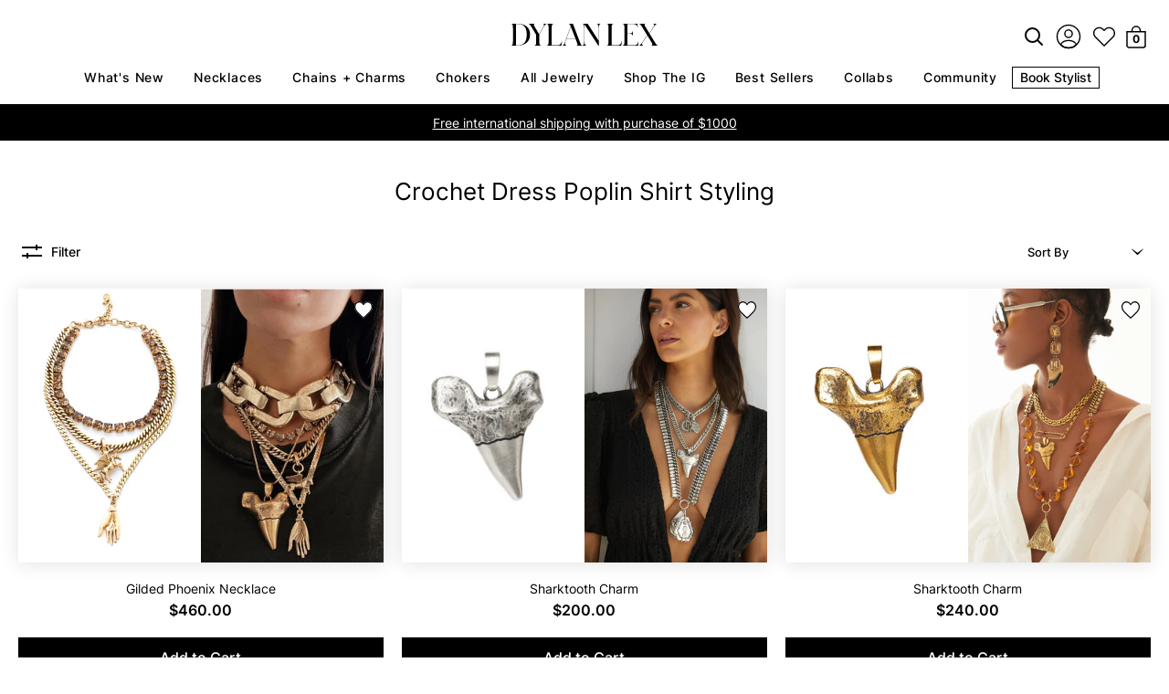

--- FILE ---
content_type: text/html; charset=utf-8
request_url: https://dylanlex.com/collections/crochet-dress-poplin-shirt-styling
body_size: 47099
content:
<!doctype html>
<html class="no-js" lang="en">

  <head>
    <link
      rel="preload"
      as="image"
      href="//dylanlex.com/cdn/shop/t/252/assets/Dylanlex-logo.svg?v=24390487238482041761730224072" />

    <link
      rel="preload"
      as="image"
      href="//dylanlex.com/cdn/shop/t/252/assets/search-svgrepo-com.svg?v=133078317040261565401730224072" />

    <link
      rel="preload"
      as="image"
      href="//dylanlex.com/cdn/shop/t/252/assets/favorites.svg?v=121151358114944390451730224072" />

    <link
      rel="preload"
      as="image"
      href="//dylanlex.com/cdn/shop/t/252/assets/cart-icon.svg?v=139786110049191745871730224072" />

    <link
      rel="preload"
      href="//dylanlex.com/cdn/shop/files/Inter-Regular.woff2?v=13327686322944576113"
      as="font"
      type="font/woff2"
      crossorigin />

    <link
      rel="preload"
      href="//dylanlex.com/cdn/shop/files/Inter-Medium.woff2?v=2224659947248863998"
      as="font"
      type="font/woff2"
      crossorigin />

    <link
      rel="preload"
      href="//dylanlex.com/cdn/shop/files/Inter-SemiBold.woff2?v=9490308542002688988"
      as="font"
      type="font/woff2"
      crossorigin />

    <link
      rel="preload"
      href="//dylanlex.com/cdn/shop/files/Inter-Bold.woff2?v=14503827878796238256"
      as="font"
      type="font/woff2"
      crossorigin />

    <script
  type="text/worker"
  id="sweworker"
>onmessage=function(e){postMessage(`window.SwiftOptimize=function(){let e,t=!1;const n=["mouseover","keydown","touchmove","touchstart","wheel"];let i=performance.getEntriesByType("navigation");const o={bubbles:!0,cancelable:!0};let a=[];function r(){window.SwiftObserver.disconnect(),i[0].loadEventEnd>0&&void 0!==document.removeEventListeners&&(document.removeEventListeners("DOMContentLoaded"),document.removeEventListeners("load")),n.forEach((function(e){console.log("deactivate SWE action >>",e),window.removeEventListener(e,r,{passive:!0})})),function(){let e=document.querySelectorAll('script[type="text/swescript"]:not([data-swift-pre-init])'),n=[];e.forEach((function(e){n.push((function(t){!function(e,t){var n=document.createElement("script");n.type="text/javascript",n.async=!1,n.id=e.id||"",Object.assign(n.dataset,e.dataset),e.src?(n.onload=t,n.onerror=t,n.src=e.src,a.push({type:"src",url:e.src})):(n.textContent=e.innerText,a.push({type:"context",context:e.innerText}));f(e),document.body.appendChild(n),e.src||t()}(e,t)}))})),s(n,t?l:c)}()}function s(e,t,n){e[n=n||0]?e[n]((function(){s(e,t,n+1)})):t&&t()}function c(){if(i[0].loadEventEnd<=0)return;d("DOMContentLoaded"),d("readystatechange"),d("load");const e=new UIEvent("resize",Object.assign({view:window,detail:!1},o));window.dispatchEvent(e),document.dispatchEvent(e)}function d(e,t){t=t||o;const n=new Event(e,t);window.dispatchEvent(n),document.dispatchEvent(n)}function l(){const e=new CustomEvent("swiftScriptPreInited",{detail:a});document.dispatchEvent(e)}function u(e){throw new URIError("The script"+e.target.src+" didn't load correctly.")}function p(e){const{url:t,content:n="",dataSet:i,id:o,isAsync:a=!1,isDefer:r=!1,isHeader:s=!1}=e;return new Promise(((e,c)=>{let d=document.createElement("script");d.type="text/javascript",a&&(d.async=!0),!a&&r&&(d.defer=r),o&&(d.id=o),i&&"object"==typeof i&&Object.assign(d.dataset,{...i,swiftPreInit:"preinited"}),t?d.src=t:d.textContent=n,d.dataset.swiftPreInit="preinited",d.onload=()=>e(!0),d.onerror=e=>{u(e),c(!0)},s?document.head.append(d):document.body.append(d),t||e(!0)}))}function f(e,t){t?(e.replaceWith(e.cloneNode(!0)),e.remove()):e.parentNode.removeChild(e)}return{getInstance:function(i){return e||(e=function(e){return t=!!e||!1,n.forEach((function(e){console.log("active SWE action >>",e),window.addEventListener(e,r,{passive:!0})})),n}(i)),e},helper:function(){console.table([["SwiftOptimize.getInstance(isUseCustomEvent)","isUseCustomEvent is option params, if not using createAndDispatchPageLoadEvents, just set params is 'true', if using custom event swiftScriptPreInited, document.addEventListener('swiftScriptPreInited', (e)=>console.log(e.detail)) to listen event"],["SwiftOptimize.dispatchEventManual('DOMContentLoaded')","Fired when the document has been completely loaded and parsed, without waiting for stylesheets, images, and subframes to finish loading."],["SwiftOptimize.dispatchEventManual('readystatechange')","The readystatechange event is fired when the readyState attribute of a document has changed. https://developer.mozilla.org/en-US/docs/Web/API/Document/readystatechange_event"],["SwiftOptimize.dispatchEventManual('load')","Fired when the whole page has loaded, including all dependent resources such as stylesheets images."],["SwiftOptimize.dispatchEventaLL()","dispatch events DOMContentLoaded, readystatechange, load"],["SwiftOptimize.loadScript(setup)","Load script manual with argrument setup is object {url, content = '', dataSet, id, isAsync = false, isDefer = false, isHeader = false} "],["SwiftOptimize.loadStyleUrl(url)","Load style from url, return promise"],["SwiftOptimize.preloadImage(url, hasPriority)","preload link image from url, hasPriority just option, set true if need priority high"],["SwiftOptimize.getTrackingDelay()","Tracking delay script"],["SwiftOptimize.removeNodeScript()","clear node Script to support load manual"],["SwiftOptimize.excuteSwiftPreInit()","excute all script have dataset swift"]]),console.log("More detail at https://developer.mozilla.org/en-US/docs/Web/API/Window#events")},dispatchEventManual:d,dispatchEventaLL:c,loadScript:p,loadStyleUrl:function(e){return new Promise(((t,n)=>{let i=document.createElement("link");i.href=e,i.rel="stylesheet",i.onload=()=>t(!0),i.onerror=e=>{u(e),n(!0)},document.head.append(i)}))},preloadImage:function(e,t){return new Promise((()=>{let n=document.createElement("link");n.href=e,n.rel="preload",t&&(n.fetchPriority="high"),n.as="image",n.onerror=e=>{u(e),rej(!0)},document.head.append(n)}))},getTrackingDelay:function(){return a},removeNodeScript:f,excuteSwiftPreInit:async function(){let e=[];return document.querySelectorAll('script[type="text/swescript"][data-swift-pre-init]:not([data-swift-pre-init="preinited"])').forEach((t=>{e.push(t)})),e.length?await async function(e){return await e.reduce((async function(e,t){let n=await e,i="";const o={...t.dataset},a=t.id;return i=t.src?"preinit is "+await p({url:t.src,dataSet:o,id:a,isDefer:!0})+", url >>> "+t.src:"preinit is "+await p({content:t.textContent,dataSet:o,id:a})+", content >>> "+t.textContent,f(t),n.push(i),n}),Promise.resolve([]))}(e):"not found script"}}}(),window.SwiftOptimize.getInstance();`);};
</script>
<script type="text/javascript">
  var swex = new Worker('data:text/javascript;base64,' + btoa(document.getElementById('sweworker').textContent));(swex.onmessage = function (t) {var e = document.createElement('script');(e.type = 'text/javascript'), (e.textContent = t.data), document.head.appendChild(e);}),swex.postMessage('init');
</script>
<script type="text/javascript" data-swe="1">
  (function(){
      function delayScriptByType(node, SwiftPreInit){
          node.type = 'text/swescript';
          if(SwiftPreInit) node.dataset.swiftPreInit = SwiftPreInit;
      }



    window.SwiftObserver = new MutationObserver((mutations) => {
           const tagAllow = ['IMG', 'IFRAME'];
           const scriptTypeAllow = ['application/ld+json', 'application/json'];
           mutations.forEach(({ addedNodes }) => {
                addedNodes.forEach((node) => {
                    const isScript =node.nodeType === 1 && node.tagName === 'SCRIPT',
                      isPreInited = isScript ? (!node.dataset.swiftPreInit || node.dataset.swiftPreInit !== 'preinited') : false ;
                    const mainRuleScript = isScript && !scriptTypeAllow.includes(node.type) && isPreInited;
                   if(!mainRuleScript && !tagAllow.includes(node.tagName) ) return;

                   if (mainRuleScript && node.className == 'analytics') delayScriptByType(node);
              else if (node.innerHTML.includes('asyncLoad')) delayScriptByType(node);
                   else if (node.innerHTML.includes('hotjar')) delayScriptByType(node);
                   else if (node.innerHTML.includes('gtag')) delayScriptByType(node);
                   else if (node.innerHTML.includes('gtm')) delayScriptByType(node);
                   else if (node.src.includes('googlet')) delayScriptByType(node);
                   else if (node.innerHTML.includes('storefront/bars')) delayScriptByType(node);
                   else if (node.src.includes('storefront/bars')) delayScriptByType(node);
                   else if (node.innerHTML.includes('facebook.net')) delayScriptByType(node);
                   else if (node.src.includes('facebook.net')) delayScriptByType(node);
                   //        else if (node.innerHTML.includes('fancybox.min.js')) delayScriptByType(node);
                   // else if (node.src.includes('fancybox.min.js')) delayScriptByType(node);

                   else if (node.innerHTML.includes('zipify')) delayScriptByType(node);
                   else if (node.src.includes('zipify')) delayScriptByType(node);
                   else if (node.innerHTML.includes('new-product-lib-min.js')) delayScriptByType(node);
                   else if (node.src.includes('new-product-lib-min.js')) delayScriptByType(node);
                   else if (node.innerHTML.includes('klaviyo')) delayScriptByType(node);
                   else if (node.src.includes('klaviyo')) delayScriptByType(node);

                   else if (node.innerHTML.includes('googleoptimize')) delayScriptByType(node);
                   else if (node.src.includes('googleoptimize')) delayScriptByType(node);
                   else if (node.innerHTML.includes('extensions')) delayScriptByType(node);
                   else if (node.src.includes('extensions')) delayScriptByType(node);
                   else if (node.innerHTML.includes('sc-static')) delayScriptByType(node);
                   else if (node.src.includes('sc-static')) delayScriptByType(node);
                        else if (node.innerHTML.includes('snapchat')) delayScriptByType(node);
                   else if (node.src.includes('snapchat')) delayScriptByType(node);
                        else if (node.innerHTML.includes('analytics.js')) delayScriptByType(node);
                   else if (node.src.includes('analytics.js')) delayScriptByType(node);
                        else if (node.innerHTML.includes('triplewhale')) delayScriptByType(node);
                   else if (node.src.includes('triplewhale')) delayScriptByType(node);


                   else if (node.src.includes('shopifycloud')) delayScriptByType(node);

          else if (node.src.includes('shopflo')) delayScriptByType(node);
            // else if (node.src.includes('libs.min.js')) delayScriptByType(node);
    else if (node.src.includes('widget')) delayScriptByType(node);
                   
                    else if(node.tagName==='IMG'){
                      if(node.tagName==='IMG'){
                        if(node.className.includes('image-fit')){
                          
                        } else {
                          node.loading='lazy';
                        }
                      }
                      else if(node.className.includes('image-fit promo-grid__bg-image promo-grid__bg-image--')){
                        SwiftOptimize.preloadImage(node.dataset.src, true);
                      }
                      // page product
                      else if(node.className.includes('photoswipe__image')){
                        const listViewPort = JSON.parse(node.dataset.widths);
                        if(!Array.isArray(listViewPort)) retun;
                        listViewPort.forEach(w=>{
                            const url = node.dataset.src.replace('{width}', w)
                            SwiftOptimize.preloadImage(url, true);
                        })
                      }
                    }
                   else if (node.tagName === 'IFRAME') {
                       node.loading = 'lazy';
                       // let lazysrc = node.src;
                       // node.setAttribute('lazy-src',lazysrc);
                       // node.src = '';
                   }
               });
           });
       });
       const ua = navigator && navigator.userAgent.toString().toLowerCase();
       if (ua.indexOf("chrome") > -1) {
           SwiftObserver.observe(document.documentElement, {
               childList: true,
               subtree: true,
           });
       }
   })();
</script>


    <script
      defer
      src="https://cdn-widgetsrepository.yotpo.com/v1/loader/8k984GDg_KMazB5ABnyUPA"
      async></script>

    <!-- Google Tag Manager -->
    <script>
          (function (w, d, s, l, i) {
      w[l] = w[l] || []; w[l].push({
        'gtm.start':
          new Date().getTime(), event: 'gtm.js'
      }); var f = d.getElementsByTagName(s)[0],
        j = d.createElement(s), dl = l != 'dataLayer' ? '&l=' + l : ''; j.async = true; j.src =
          'https://www.googletagmanager.com/gtm.js?id=' + i + dl; f.parentNode.insertBefore(j, f);
          })(window, document, 'script', 'dataLayer', 'GTM-K77QF5BJ');
    </script>
    <!-- End Google Tag Manager -->

    <script>
          window.Shopify = window.Shopify || { theme: { id: 146060083458, role: 'main' } };
          window._template = {
      directory: "",
      name: "collection",
      suffix: ""
          }
    </script>

    <meta charset="utf-8">
    <meta http-equiv="X-UA-Compatible" content="IE=edge">
    <meta name="viewport" content="width=device-width,initial-scale=1">
    <meta name="theme-color" content="">
    <link rel="canonical" href="https://dylanlex.com/collections/crochet-dress-poplin-shirt-styling"><link
        rel="icon"
        type="image/png"
        href="//dylanlex.com/cdn/shop/files/Black_FAVICON_White_BG.jpg?crop=center&height=32&v=1708969530&width=32"><title>
      Crochet Dress Poplin Shirt Styling

        &ndash; DYLANLEX</title>

    

    

<meta property="og:site_name" content="DYLANLEX">
<meta property="og:url" content="https://dylanlex.com/collections/crochet-dress-poplin-shirt-styling">
<meta property="og:title" content="Crochet Dress Poplin Shirt Styling">
<meta property="og:type" content="website">
<meta property="og:description" content="Statement jewelry inspired by vintage with a modern twist, future classics: DYLANLEX "><meta name="twitter:card" content="summary_large_image">
<meta name="twitter:title" content="Crochet Dress Poplin Shirt Styling">
<meta name="twitter:description" content="Statement jewelry inspired by vintage with a modern twist, future classics: DYLANLEX ">

    <style data-shopify>
      .slick-dots,
      .slick-next,
      .slick-prev {
        position: absolute;
        padding: 0;
        display: block
      }
      .slick-next,
      .slick-prev {
        font-size: 0;
        line-height: 0;
        top: 50%;
        width: 20px;
        height: 20px;
        margin-top: -10px9;
        -webkit-transform: translate(0, -50%);
        -ms-transform: translate(0, -50%);
        transform: translate(0, -50%);
        cursor: pointer;
        color: transparent;
        border: none;
        outline: 0;
        background: 0 0
      }
      .slick-prev {
        left: -25px
      }
      [dir=rtl] .slick-prev {
        right: -25px;
        left: auto
      }
      .slick-next {
        right: -25px
      }
      [dir=rtl] .slick-next {
        right: auto;
        left: -25px
      }
      .slick-dots {
        bottom: -45px;
        width: 100%;
        list-style: none;
        text-align: center
      }
      .slick-dots li,
      .slick-list,
      .slick-slider,
      .slick-track {
        position: relative
      }
      .slick-dots li {
        display: inline-block;
        margin: 0 5px;
        padding: 0;
        cursor: pointer
      }
      .slick-slider {
        margin-bottom: 30px;
        display: block;
        -moz-box-sizing: border-box;
        box-sizing: border-box;
        -webkit-user-select: none;
        -moz-user-select: none;
        -ms-user-select: none;
        user-select: none;
        -webkit-touch-callout: none;
        -khtml-user-select: none;
        -ms-touch-action: pan-y;
        touch-action: pan-y;
        -webkit-tap-highlight-color: transparent
      }
      .slick-list {
        display: block;
        overflow: hidden;
        margin: 0;
        padding: 0
      }
      .slick-list:focus {
        outline: 0
      }
      .slick-list.dragging {
        cursor: pointer;
        cursor: hand
      }
      .slick-slider .slick-list,
      .slick-slider .slick-track {
        -webkit-transform: translate3d(0, 0, 0);
        -moz-transform: translate3d(0, 0, 0);
        -ms-transform: translate3d(0, 0, 0);
        -o-transform: translate3d(0, 0, 0);
        transform: translate3d(0, 0, 0)
      }
      .slick-track {
        top: 0;
        left: 0;
        display: block
      }
      .slick-track:after,
      .slick-track:before {
        display: table;
        content: ""
      }
      .slick-track:after {
        clear: both
      }
      .slick-loading .slick-slide,
      .slick-loading .slick-track {
        visibility: hidden
      }
      .slick-slide {
        display: none;
        float: left;
        height: 100%;
        min-height: 1px
      }
      [dir=rtl] .slick-slide {
        float: right
      }
      .slick-initialized .slick-slide,
      .slick-slide img {
        display: block
      }
      .slick-arrow.slick-hidden,
      .slick-slide.slick-loading img {
        display: none
      }
      .slick-slide.dragging img {
        pointer-events: none
      }
      .slick-vertical .slick-slide {
        display: block;
        height: auto;
        border: 1px solid transparent
      }
    </style>
    <link href="//dylanlex.com/cdn/shop/t/252/assets/fonts.css?v=50327235333587609931734544121" rel="stylesheet" type="text/css" media="all" />
<link href="//dylanlex.com/cdn/shop/t/252/assets/style.css?v=80476877214325468801762612613" rel="stylesheet" type="text/css" media="all" />





    <script>window.performance && window.performance.mark && window.performance.mark('shopify.content_for_header.start');</script><meta name="google-site-verification" content="Y2f0wGhXxqEwfWHZn-sp9QumzOhsiFRl1LGEs4fb7aA">
<meta name="facebook-domain-verification" content="y0o6462smdkxioayhm6co0gism3tk1">
<meta id="shopify-digital-wallet" name="shopify-digital-wallet" content="/2565517/digital_wallets/dialog">
<meta name="shopify-checkout-api-token" content="15c6d25396b1a4fe5a409b5f4316f05b">
<meta id="in-context-paypal-metadata" data-shop-id="2565517" data-venmo-supported="false" data-environment="production" data-locale="en_US" data-paypal-v4="true" data-currency="USD">
<link rel="alternate" type="application/atom+xml" title="Feed" href="/collections/crochet-dress-poplin-shirt-styling.atom" />
<link rel="alternate" type="application/json+oembed" href="https://dylanlex.com/collections/crochet-dress-poplin-shirt-styling.oembed">
<script async="async" src="/checkouts/internal/preloads.js?locale=en-US"></script>
<link rel="preconnect" href="https://shop.app" crossorigin="anonymous">
<script async="async" src="https://shop.app/checkouts/internal/preloads.js?locale=en-US&shop_id=2565517" crossorigin="anonymous"></script>
<script id="apple-pay-shop-capabilities" type="application/json">{"shopId":2565517,"countryCode":"US","currencyCode":"USD","merchantCapabilities":["supports3DS"],"merchantId":"gid:\/\/shopify\/Shop\/2565517","merchantName":"DYLANLEX","requiredBillingContactFields":["postalAddress","email","phone"],"requiredShippingContactFields":["postalAddress","email","phone"],"shippingType":"shipping","supportedNetworks":["visa","masterCard","amex","discover","elo","jcb"],"total":{"type":"pending","label":"DYLANLEX","amount":"1.00"},"shopifyPaymentsEnabled":true,"supportsSubscriptions":true}</script>
<script id="shopify-features" type="application/json">{"accessToken":"15c6d25396b1a4fe5a409b5f4316f05b","betas":["rich-media-storefront-analytics"],"domain":"dylanlex.com","predictiveSearch":true,"shopId":2565517,"locale":"en"}</script>
<script>var Shopify = Shopify || {};
Shopify.shop = "dylan-lex.myshopify.com";
Shopify.locale = "en";
Shopify.currency = {"active":"USD","rate":"1.0"};
Shopify.country = "US";
Shopify.theme = {"name":"Bodhi Performance Updates","id":146060083458,"schema_name":"Dawn","schema_version":"11.0.0","theme_store_id":null,"role":"main"};
Shopify.theme.handle = "null";
Shopify.theme.style = {"id":null,"handle":null};
Shopify.cdnHost = "dylanlex.com/cdn";
Shopify.routes = Shopify.routes || {};
Shopify.routes.root = "/";</script>
<script type="module">!function(o){(o.Shopify=o.Shopify||{}).modules=!0}(window);</script>
<script>!function(o){function n(){var o=[];function n(){o.push(Array.prototype.slice.apply(arguments))}return n.q=o,n}var t=o.Shopify=o.Shopify||{};t.loadFeatures=n(),t.autoloadFeatures=n()}(window);</script>
<script>
  window.ShopifyPay = window.ShopifyPay || {};
  window.ShopifyPay.apiHost = "shop.app\/pay";
  window.ShopifyPay.redirectState = null;
</script>
<script id="shop-js-analytics" type="application/json">{"pageType":"collection"}</script>
<script defer="defer" async type="module" src="//dylanlex.com/cdn/shopifycloud/shop-js/modules/v2/client.init-shop-cart-sync_D0dqhulL.en.esm.js"></script>
<script defer="defer" async type="module" src="//dylanlex.com/cdn/shopifycloud/shop-js/modules/v2/chunk.common_CpVO7qML.esm.js"></script>
<script type="module">
  await import("//dylanlex.com/cdn/shopifycloud/shop-js/modules/v2/client.init-shop-cart-sync_D0dqhulL.en.esm.js");
await import("//dylanlex.com/cdn/shopifycloud/shop-js/modules/v2/chunk.common_CpVO7qML.esm.js");

  window.Shopify.SignInWithShop?.initShopCartSync?.({"fedCMEnabled":true,"windoidEnabled":true});

</script>
<script>
  window.Shopify = window.Shopify || {};
  if (!window.Shopify.featureAssets) window.Shopify.featureAssets = {};
  window.Shopify.featureAssets['shop-js'] = {"shop-cart-sync":["modules/v2/client.shop-cart-sync_D9bwt38V.en.esm.js","modules/v2/chunk.common_CpVO7qML.esm.js"],"init-fed-cm":["modules/v2/client.init-fed-cm_BJ8NPuHe.en.esm.js","modules/v2/chunk.common_CpVO7qML.esm.js"],"init-shop-email-lookup-coordinator":["modules/v2/client.init-shop-email-lookup-coordinator_pVrP2-kG.en.esm.js","modules/v2/chunk.common_CpVO7qML.esm.js"],"shop-cash-offers":["modules/v2/client.shop-cash-offers_CNh7FWN-.en.esm.js","modules/v2/chunk.common_CpVO7qML.esm.js","modules/v2/chunk.modal_DKF6x0Jh.esm.js"],"init-shop-cart-sync":["modules/v2/client.init-shop-cart-sync_D0dqhulL.en.esm.js","modules/v2/chunk.common_CpVO7qML.esm.js"],"init-windoid":["modules/v2/client.init-windoid_DaoAelzT.en.esm.js","modules/v2/chunk.common_CpVO7qML.esm.js"],"shop-toast-manager":["modules/v2/client.shop-toast-manager_1DND8Tac.en.esm.js","modules/v2/chunk.common_CpVO7qML.esm.js"],"pay-button":["modules/v2/client.pay-button_CFeQi1r6.en.esm.js","modules/v2/chunk.common_CpVO7qML.esm.js"],"shop-button":["modules/v2/client.shop-button_Ca94MDdQ.en.esm.js","modules/v2/chunk.common_CpVO7qML.esm.js"],"shop-login-button":["modules/v2/client.shop-login-button_DPYNfp1Z.en.esm.js","modules/v2/chunk.common_CpVO7qML.esm.js","modules/v2/chunk.modal_DKF6x0Jh.esm.js"],"avatar":["modules/v2/client.avatar_BTnouDA3.en.esm.js"],"shop-follow-button":["modules/v2/client.shop-follow-button_BMKh4nJE.en.esm.js","modules/v2/chunk.common_CpVO7qML.esm.js","modules/v2/chunk.modal_DKF6x0Jh.esm.js"],"init-customer-accounts-sign-up":["modules/v2/client.init-customer-accounts-sign-up_CJXi5kRN.en.esm.js","modules/v2/client.shop-login-button_DPYNfp1Z.en.esm.js","modules/v2/chunk.common_CpVO7qML.esm.js","modules/v2/chunk.modal_DKF6x0Jh.esm.js"],"init-shop-for-new-customer-accounts":["modules/v2/client.init-shop-for-new-customer-accounts_BoBxkgWu.en.esm.js","modules/v2/client.shop-login-button_DPYNfp1Z.en.esm.js","modules/v2/chunk.common_CpVO7qML.esm.js","modules/v2/chunk.modal_DKF6x0Jh.esm.js"],"init-customer-accounts":["modules/v2/client.init-customer-accounts_DCuDTzpR.en.esm.js","modules/v2/client.shop-login-button_DPYNfp1Z.en.esm.js","modules/v2/chunk.common_CpVO7qML.esm.js","modules/v2/chunk.modal_DKF6x0Jh.esm.js"],"checkout-modal":["modules/v2/client.checkout-modal_U_3e4VxF.en.esm.js","modules/v2/chunk.common_CpVO7qML.esm.js","modules/v2/chunk.modal_DKF6x0Jh.esm.js"],"lead-capture":["modules/v2/client.lead-capture_DEgn0Z8u.en.esm.js","modules/v2/chunk.common_CpVO7qML.esm.js","modules/v2/chunk.modal_DKF6x0Jh.esm.js"],"shop-login":["modules/v2/client.shop-login_CoM5QKZ_.en.esm.js","modules/v2/chunk.common_CpVO7qML.esm.js","modules/v2/chunk.modal_DKF6x0Jh.esm.js"],"payment-terms":["modules/v2/client.payment-terms_BmrqWn8r.en.esm.js","modules/v2/chunk.common_CpVO7qML.esm.js","modules/v2/chunk.modal_DKF6x0Jh.esm.js"]};
</script>
<script>(function() {
  var isLoaded = false;
  function asyncLoad() {
    if (isLoaded) return;
    isLoaded = true;
    var urls = ["https:\/\/accessories.w3apps.co\/js\/accessories.js?shop=dylan-lex.myshopify.com","https:\/\/cloudsearch-1f874.kxcdn.com\/shopify.js?shop=dylan-lex.myshopify.com","https:\/\/front.optimonk.com\/public\/127623\/shopify\/preload.js?shop=dylan-lex.myshopify.com","https:\/\/cdn.shopify.com\/s\/files\/1\/0256\/5517\/t\/178\/assets\/loy_2565517.js?v=1642710121\u0026shop=dylan-lex.myshopify.com","https:\/\/cdn.pickystory.com\/widget\/static\/js\/noop.js?shop=dylan-lex.myshopify.com","\/\/www.powr.io\/powr.js?powr-token=dylan-lex.myshopify.com\u0026external-type=shopify\u0026shop=dylan-lex.myshopify.com","https:\/\/static-us.afterpay.com\/shopify\/afterpay-attract\/afterpay-attract-widget.js?shop=dylan-lex.myshopify.com","https:\/\/container.pepperjam.com\/4230235552.js?shop=dylan-lex.myshopify.com","https:\/\/size-guides.esc-apps-cdn.com\/1739196672-app.dylan-lex.myshopify.com.js?shop=dylan-lex.myshopify.com","https:\/\/s3.eu-west-1.amazonaws.com\/production-klarna-il-shopify-osm\/9c4c55b0c2d42727a4830a3552a3acc7011e4310\/dylan-lex.myshopify.com-1746158342646.js?shop=dylan-lex.myshopify.com"];
    for (var i = 0; i < urls.length; i++) {
      var s = document.createElement('script');
      s.type = 'text/javascript';
      s.async = true;
      s.src = urls[i];
      var x = document.getElementsByTagName('script')[0];
      x.parentNode.insertBefore(s, x);
    }
  };
  if(window.attachEvent) {
    window.attachEvent('onload', asyncLoad);
  } else {
    window.addEventListener('load', asyncLoad, false);
  }
})();</script>
<script id="__st">var __st={"a":2565517,"offset":-18000,"reqid":"fa72622e-f143-4bb7-920e-61c965dc85bd-1764584020","pageurl":"dylanlex.com\/collections\/crochet-dress-poplin-shirt-styling","u":"bc29a27c226d","p":"collection","rtyp":"collection","rid":392848965890};</script>
<script>window.ShopifyPaypalV4VisibilityTracking = true;</script>
<script id="captcha-bootstrap">!function(){'use strict';const t='contact',e='account',n='new_comment',o=[[t,t],['blogs',n],['comments',n],[t,'customer']],c=[[e,'customer_login'],[e,'guest_login'],[e,'recover_customer_password'],[e,'create_customer']],r=t=>t.map((([t,e])=>`form[action*='/${t}']:not([data-nocaptcha='true']) input[name='form_type'][value='${e}']`)).join(','),a=t=>()=>t?[...document.querySelectorAll(t)].map((t=>t.form)):[];function s(){const t=[...o],e=r(t);return a(e)}const i='password',u='form_key',d=['recaptcha-v3-token','g-recaptcha-response','h-captcha-response',i],f=()=>{try{return window.sessionStorage}catch{return}},m='__shopify_v',_=t=>t.elements[u];function p(t,e,n=!1){try{const o=window.sessionStorage,c=JSON.parse(o.getItem(e)),{data:r}=function(t){const{data:e,action:n}=t;return t[m]||n?{data:e,action:n}:{data:t,action:n}}(c);for(const[e,n]of Object.entries(r))t.elements[e]&&(t.elements[e].value=n);n&&o.removeItem(e)}catch(o){console.error('form repopulation failed',{error:o})}}const l='form_type',E='cptcha';function T(t){t.dataset[E]=!0}const w=window,h=w.document,L='Shopify',v='ce_forms',y='captcha';let A=!1;((t,e)=>{const n=(g='f06e6c50-85a8-45c8-87d0-21a2b65856fe',I='https://cdn.shopify.com/shopifycloud/storefront-forms-hcaptcha/ce_storefront_forms_captcha_hcaptcha.v1.5.2.iife.js',D={infoText:'Protected by hCaptcha',privacyText:'Privacy',termsText:'Terms'},(t,e,n)=>{const o=w[L][v],c=o.bindForm;if(c)return c(t,g,e,D).then(n);var r;o.q.push([[t,g,e,D],n]),r=I,A||(h.body.append(Object.assign(h.createElement('script'),{id:'captcha-provider',async:!0,src:r})),A=!0)});var g,I,D;w[L]=w[L]||{},w[L][v]=w[L][v]||{},w[L][v].q=[],w[L][y]=w[L][y]||{},w[L][y].protect=function(t,e){n(t,void 0,e),T(t)},Object.freeze(w[L][y]),function(t,e,n,w,h,L){const[v,y,A,g]=function(t,e,n){const i=e?o:[],u=t?c:[],d=[...i,...u],f=r(d),m=r(i),_=r(d.filter((([t,e])=>n.includes(e))));return[a(f),a(m),a(_),s()]}(w,h,L),I=t=>{const e=t.target;return e instanceof HTMLFormElement?e:e&&e.form},D=t=>v().includes(t);t.addEventListener('submit',(t=>{const e=I(t);if(!e)return;const n=D(e)&&!e.dataset.hcaptchaBound&&!e.dataset.recaptchaBound,o=_(e),c=g().includes(e)&&(!o||!o.value);(n||c)&&t.preventDefault(),c&&!n&&(function(t){try{if(!f())return;!function(t){const e=f();if(!e)return;const n=_(t);if(!n)return;const o=n.value;o&&e.removeItem(o)}(t);const e=Array.from(Array(32),(()=>Math.random().toString(36)[2])).join('');!function(t,e){_(t)||t.append(Object.assign(document.createElement('input'),{type:'hidden',name:u})),t.elements[u].value=e}(t,e),function(t,e){const n=f();if(!n)return;const o=[...t.querySelectorAll(`input[type='${i}']`)].map((({name:t})=>t)),c=[...d,...o],r={};for(const[a,s]of new FormData(t).entries())c.includes(a)||(r[a]=s);n.setItem(e,JSON.stringify({[m]:1,action:t.action,data:r}))}(t,e)}catch(e){console.error('failed to persist form',e)}}(e),e.submit())}));const S=(t,e)=>{t&&!t.dataset[E]&&(n(t,e.some((e=>e===t))),T(t))};for(const o of['focusin','change'])t.addEventListener(o,(t=>{const e=I(t);D(e)&&S(e,y())}));const B=e.get('form_key'),M=e.get(l),P=B&&M;t.addEventListener('DOMContentLoaded',(()=>{const t=y();if(P)for(const e of t)e.elements[l].value===M&&p(e,B);[...new Set([...A(),...v().filter((t=>'true'===t.dataset.shopifyCaptcha))])].forEach((e=>S(e,t)))}))}(h,new URLSearchParams(w.location.search),n,t,e,['guest_login'])})(!0,!1)}();</script>
<script integrity="sha256-52AcMU7V7pcBOXWImdc/TAGTFKeNjmkeM1Pvks/DTgc=" data-source-attribution="shopify.loadfeatures" defer="defer" src="//dylanlex.com/cdn/shopifycloud/storefront/assets/storefront/load_feature-81c60534.js" crossorigin="anonymous"></script>
<script crossorigin="anonymous" defer="defer" src="//dylanlex.com/cdn/shopifycloud/storefront/assets/shopify_pay/storefront-65b4c6d7.js?v=20250812"></script>
<script data-source-attribution="shopify.dynamic_checkout.dynamic.init">var Shopify=Shopify||{};Shopify.PaymentButton=Shopify.PaymentButton||{isStorefrontPortableWallets:!0,init:function(){window.Shopify.PaymentButton.init=function(){};var t=document.createElement("script");t.src="https://dylanlex.com/cdn/shopifycloud/portable-wallets/latest/portable-wallets.en.js",t.type="module",document.head.appendChild(t)}};
</script>
<script data-source-attribution="shopify.dynamic_checkout.buyer_consent">
  function portableWalletsHideBuyerConsent(e){var t=document.getElementById("shopify-buyer-consent"),n=document.getElementById("shopify-subscription-policy-button");t&&n&&(t.classList.add("hidden"),t.setAttribute("aria-hidden","true"),n.removeEventListener("click",e))}function portableWalletsShowBuyerConsent(e){var t=document.getElementById("shopify-buyer-consent"),n=document.getElementById("shopify-subscription-policy-button");t&&n&&(t.classList.remove("hidden"),t.removeAttribute("aria-hidden"),n.addEventListener("click",e))}window.Shopify?.PaymentButton&&(window.Shopify.PaymentButton.hideBuyerConsent=portableWalletsHideBuyerConsent,window.Shopify.PaymentButton.showBuyerConsent=portableWalletsShowBuyerConsent);
</script>
<script data-source-attribution="shopify.dynamic_checkout.cart.bootstrap">document.addEventListener("DOMContentLoaded",(function(){function t(){return document.querySelector("shopify-accelerated-checkout-cart, shopify-accelerated-checkout")}if(t())Shopify.PaymentButton.init();else{new MutationObserver((function(e,n){t()&&(Shopify.PaymentButton.init(),n.disconnect())})).observe(document.body,{childList:!0,subtree:!0})}}));
</script>
<link id="shopify-accelerated-checkout-styles" rel="stylesheet" media="screen" href="https://dylanlex.com/cdn/shopifycloud/portable-wallets/latest/accelerated-checkout-backwards-compat.css" crossorigin="anonymous">
<style id="shopify-accelerated-checkout-cart">
        #shopify-buyer-consent {
  margin-top: 1em;
  display: inline-block;
  width: 100%;
}

#shopify-buyer-consent.hidden {
  display: none;
}

#shopify-subscription-policy-button {
  background: none;
  border: none;
  padding: 0;
  text-decoration: underline;
  font-size: inherit;
  cursor: pointer;
}

#shopify-subscription-policy-button::before {
  box-shadow: none;
}

      </style>

<script>window.performance && window.performance.mark && window.performance.mark('shopify.content_for_header.end');</script>

    <script>
          document.documentElement.className = document.documentElement.className.replace('no-js', 'js');
          if (Shopify.designMode) {
      document.documentElement.classList.add('shopify-design-mode');
          }

          // This allows to expose several variables to the global scope, to be used in scripts
          window.theme = {
      pageType: "collection",
          moneyFormat: { { shop.money_format | json } },
          moneyWithCurrencyFormat: { { shop.money_with_currency_format | json } },
          currencyCodeEnabled: { { settings.currency_code_enabled | json } },
          productImageSize: { { settings.product_image_size | json } },
          searchMode: { { settings.search_mode | json } },
          showPageTransition: { { settings.show_page_transition | json } },
          showElementStaggering: { { settings.show_element_staggering | json } },
          showImageZooming: { { settings.show_image_zooming | json } }
        };
          window.routes = {
      rootUrl: "\/",
          rootUrlWithoutSlash:  '',
          cartUrl: { { routes.cart_url | json } },
          cartAddUrl: { { routes.cart_add_url | json } },
          cartChangeUrl: { { routes.cart_change_url | json } },
          searchUrl: { { routes.search_url | json } },
          productRecommendationsUrl: { { routes.product_recommendations_url | json } }
        };
    </script>
    

    <script src="//dylanlex.com/cdn/shop/t/252/assets/jquery.min.js?v=102703714961530484121730224072"></script>

    
      <script src="//dylanlex.com/cdn/shop/t/252/assets/libs.min.js?v=26178543184394469741730224072" defer="defer"></script>
      <script src="//dylanlex.com/cdn/shop/t/252/assets/facets.js?v=127742603734290867191730224072" defer="defer"></script>
    
    
    
      <script type="text/javascript">
  window.Rivo = window.Rivo || {};
  window.Rivo.common = window.Rivo.common || {};
  window.Rivo.common.shop = {
    permanent_domain: 'dylan-lex.myshopify.com',
    currency: "USD",
    money_format: "${{amount}}",
    id: 2565517
  };
  

  window.Rivo.common.template = 'collection';
  window.Rivo.common.cart = {};
  window.Rivo.global_config = {"asset_urls":{"loy":{"api_js":"https:\/\/cdn.shopify.com\/s\/files\/1\/0194\/1736\/6592\/t\/1\/assets\/ba_rivo_api.js?v=1764090844","lp_js":"https:\/\/cdn.shopify.com\/s\/files\/1\/0194\/1736\/6592\/t\/1\/assets\/ba_rivo_lp.js?v=1764090843","lp_css":"https:\/\/cdn.shopify.com\/s\/files\/1\/0194\/1736\/6592\/t\/1\/assets\/ba_rivo_lp.css?v=1763487440","profile_js":"https:\/\/cdn.shopify.com\/s\/files\/1\/0194\/1736\/6592\/t\/1\/assets\/ba_rivo_profile.js?v=1764090842","profile_css":"https:\/\/cdn.shopify.com\/s\/files\/1\/0194\/1736\/6592\/t\/1\/assets\/ba_rivo_profile.css?v=1763487441","init_js":"https:\/\/cdn.shopify.com\/s\/files\/1\/0194\/1736\/6592\/t\/1\/assets\/ba_loy_init.js?v=1764090841","referrals_js":"https:\/\/cdn.shopify.com\/s\/files\/1\/0194\/1736\/6592\/t\/1\/assets\/ba_loy_referrals.js?v=1764090845","referrals_css":"https:\/\/cdn.shopify.com\/s\/files\/1\/0194\/1736\/6592\/t\/1\/assets\/ba_loy_referrals.css?v=1700287043","widget_js":"https:\/\/cdn.shopify.com\/s\/files\/1\/0037\/2110\/1430\/t\/963\/assets\/ba_loy_widget.js?v=1728252181","widget_css":"https:\/\/cdn.shopify.com\/s\/files\/1\/0194\/1736\/6592\/t\/1\/assets\/ba_loy_widget.css?v=1692840875","page_init_js":"https:\/\/cdn.shopify.com\/s\/files\/1\/0194\/1736\/6592\/t\/1\/assets\/ba_loy_page_init.js?v=1711433130","page_widget_js":"https:\/\/cdn.shopify.com\/s\/files\/1\/0194\/1736\/6592\/t\/1\/assets\/ba_loy_page_widget.js?v=1711432435","page_widget_css":"https:\/\/cdn.shopify.com\/s\/files\/1\/0194\/1736\/6592\/t\/1\/assets\/ba_loy_page.css?v=1693059047","page_preview_js":null,"app_proxy_applications_js":"https:\/\/cdn.shopify.com\/s\/files\/1\/0194\/1736\/6592\/t\/1\/assets\/app_proxy_application.js?v=1708835151"},"forms":{"init_js":"https:\/\/cdn.shopify.com\/s\/files\/1\/0194\/1736\/6592\/t\/1\/assets\/ba_forms_init.js?v=1711433134","widget_js":"https:\/\/cdn.shopify.com\/s\/files\/1\/0194\/1736\/6592\/t\/1\/assets\/ba_forms_widget.js?v=1711433135","forms_css":"https:\/\/cdn.shopify.com\/s\/files\/1\/0194\/1736\/6592\/t\/1\/assets\/ba_forms.css?v=1691714518"},"global":{"helper_js":"https:\/\/cdn.shopify.com\/s\/files\/1\/0194\/1736\/6592\/t\/1\/assets\/ba_tracking.js?v=1764090840"}},"proxy_paths":{"loy":"\/apps\/ba-loy","app_metrics":"\/apps\/ba-loy\/app_metrics"},"aat":["loy"],"pv":false,"sts":false,"bam":true,"batc":true,"fetch_url_to_string":false,"base_money_format":"${{amount}}","online_store_version":1,"loy_js_api_enabled":false,"hide_console_ad":false,"shopify_markets_enabled":false,"google_client_id":"105612801293-i27f7uh4jfd7tajl14hqbqlvd6dr5psc.apps.googleusercontent.com","multipass_v_token":false,"clear_latest_order_cache":false,"shop":{"id":2565517,"name":"DYLANLEX","domain":"dylanlex.com"},"theme_extension_local_assets":false};

  

    window.Rivo.loy_config = {"brand_theme_settings":{"enabled":true,"button_bg":"#000000","header_bg":"#000000","custom_css":".header-main{font-family: futura !important;}\n\n.header-caption{font-family: futura !important;}","desc_color":"#737376","icon_color":"#3a3a3a","link_color":"#000000","visibility":"both","cards_shape":"rounded","hide_widget":false,"launcher_bg":"#000000","mobile_icon":"gift","mobile_text":"Rewards","title_color":"#212b36","banner_image":"","desktop_icon":"gift","desktop_text":"Rewards","inputs_shape":"square","primary_font":null,"buttons_shape":"square","mobile_layout":"icon_with_text","primary_color":"#000000","desktop_layout":"icon_with_text","launcher_shape":"circle","secondary_font":null,"container_shape":"rounded","mobile_placement":"right","button_text_color":"#fff","desktop_placement":"right","header_text_color":"#fff","powered_by_hidden":true,"launcher_text_color":"#ffffff","mobile_side_spacing":20,"desktop_side_spacing":20,"mobile_launcher_icon":"https:\/\/activestorage-public.s3.us-west-2.amazonaws.com\/6028x0zk97upgyti0x10ribjjipu","panel_order_settings":{"vip":3,"points":1,"referrals":2},"visibility_condition":"","desktop_launcher_icon":"https:\/\/activestorage-public.s3.us-west-2.amazonaws.com\/huusa8xsktakc510ofxa9yh2iq7e","mobile_bottom_spacing":20,"desktop_bottom_spacing":20,"hide_widget_permanently":false,"widget_icon_preview_url":"","hide_widget_launcher_on_mobile":false,"widget_banner_image_preview_url":"https:\/\/activestorage-public.s3.us-west-2.amazonaws.com\/a8fht5sqrkarbjrvvvfp613nf1jh","mobile_launcher_icon_preview_url":"https:\/\/activestorage-public.s3.us-west-2.amazonaws.com\/6028x0zk97upgyti0x10ribjjipu","desktop_launcher_icon_preview_url":"https:\/\/activestorage-public.s3.us-west-2.amazonaws.com\/huusa8xsktakc510ofxa9yh2iq7e"},"launcher_style_settings":{"enabled":true,"button_bg":"#000000","header_bg":"#000000","custom_css":".header-main{font-family: futura !important;}\n\n.header-caption{font-family: futura !important;}","desc_color":"#737376","icon_color":"#3a3a3a","link_color":"#000000","visibility":"both","cards_shape":"rounded","hide_widget":false,"launcher_bg":"#000000","mobile_icon":"gift","mobile_text":"Rewards","title_color":"#212b36","banner_image":"","desktop_icon":"gift","desktop_text":"Rewards","inputs_shape":"square","primary_font":null,"buttons_shape":"square","mobile_layout":"icon_with_text","primary_color":"#000000","desktop_layout":"icon_with_text","launcher_shape":"circle","secondary_font":null,"container_shape":"rounded","mobile_placement":"right","button_text_color":"#fff","desktop_placement":"right","header_text_color":"#fff","powered_by_hidden":true,"launcher_text_color":"#ffffff","mobile_side_spacing":20,"desktop_side_spacing":20,"mobile_launcher_icon":"https:\/\/activestorage-public.s3.us-west-2.amazonaws.com\/6028x0zk97upgyti0x10ribjjipu","panel_order_settings":{"vip":3,"points":1,"referrals":2},"visibility_condition":"","desktop_launcher_icon":"https:\/\/activestorage-public.s3.us-west-2.amazonaws.com\/huusa8xsktakc510ofxa9yh2iq7e","mobile_bottom_spacing":20,"desktop_bottom_spacing":20,"hide_widget_permanently":false,"widget_icon_preview_url":"","hide_widget_launcher_on_mobile":false,"widget_banner_image_preview_url":"https:\/\/activestorage-public.s3.us-west-2.amazonaws.com\/a8fht5sqrkarbjrvvvfp613nf1jh","mobile_launcher_icon_preview_url":"https:\/\/activestorage-public.s3.us-west-2.amazonaws.com\/6028x0zk97upgyti0x10ribjjipu","desktop_launcher_icon_preview_url":"https:\/\/activestorage-public.s3.us-west-2.amazonaws.com\/huusa8xsktakc510ofxa9yh2iq7e"},"points_program_enabled":false,"referral_program_enabled":false,"membership_program_enabled":false,"vip_program_enabled":false,"vip_program_tier_type":"points_earned","vip_program_period":"calendar_year","floating_widget_settings":{"enabled":true,"button_bg":"#000000","header_bg":"#000000","custom_css":".header-main{font-family: futura !important;}\n\n.header-caption{font-family: futura !important;}","desc_color":"#737376","icon_color":"#3a3a3a","link_color":"#000000","visibility":"both","cards_shape":"rounded","hide_widget":false,"launcher_bg":"#000000","mobile_icon":"gift","mobile_text":"Rewards","title_color":"#212b36","banner_image":"","desktop_icon":"gift","desktop_text":"Rewards","inputs_shape":"square","primary_font":null,"buttons_shape":"square","mobile_layout":"icon_with_text","primary_color":"#000000","desktop_layout":"icon_with_text","launcher_shape":"circle","secondary_font":null,"container_shape":"rounded","mobile_placement":"right","button_text_color":"#fff","desktop_placement":"right","header_text_color":"#fff","powered_by_hidden":true,"launcher_text_color":"#ffffff","mobile_side_spacing":20,"desktop_side_spacing":20,"mobile_launcher_icon":"https:\/\/loyalty.rivo.io\/assets\/6028x0zk97upgyti0x10ribjjipu","panel_order_settings":{},"visibility_condition":"","desktop_launcher_icon":"https:\/\/loyalty.rivo.io\/assets\/huusa8xsktakc510ofxa9yh2iq7e","mobile_bottom_spacing":20,"desktop_bottom_spacing":20,"hide_widget_permanently":false,"widget_icon_preview_url":"","hide_widget_launcher_on_mobile":false,"widget_banner_image_preview_url":"https:\/\/activestorage-public.s3.us-west-2.amazonaws.com\/a8fht5sqrkarbjrvvvfp613nf1jh","mobile_launcher_icon_preview_url":"https:\/\/activestorage-public.s3.us-west-2.amazonaws.com\/6028x0zk97upgyti0x10ribjjipu","desktop_launcher_icon_preview_url":"https:\/\/activestorage-public.s3.us-west-2.amazonaws.com\/huusa8xsktakc510ofxa9yh2iq7e"},"widget_custom_icons":{"brand_icon":null,"rewards":null,"ways_to_earn":null,"ways_to_redeem":null},"widget_css":"#baLoySectionWrapper .ba-loy-bg-color {\n  background: linear-gradient(125deg, hsla(0,0%,0%,1), hsla(0,9%,0%,1));\n}\n\n#baLoySectionWrapper .section-panel-wrapper {\n  box-shadow:rgba(0, 0, 0, 0.1) 0px 4px 15px 0px, rgba(0, 0, 0, 0.1) 0px 1px 2px 0px, #000000 0px 2px 0px 0px inset;\n}\n\n#baLoySectionWrapper .ba-loy-bg-color {\n  background-image: url(\"https:\/\/loyalty.rivo.io\/assets\/a8fht5sqrkarbjrvvvfp613nf1jh\");\n  background-repeat: no-repeat;\n  background-size: cover;\n  background-position: 50%;\n}\n\n.section-top-wrapper.collapsed .ba-loy-bg-color{\n  background-position-y: 100px !important;\n}\n\n\n.small-notice.section-top-wrapper.open-top-panel+.panel-section {\n\tpadding-top: 160px;\n}\n\n.header-main, .header-secondary, .points-expiry-desc {\n\tcolor: #fff !important;\n}\n.main-default a.sign-in{\n  color: #000000 !important;\n}\n\n.section-table-piece-detail-items .li-img path {\n  fill: #3a3a3a;\n}\n\n.buttons-icons-detail-image .li-img {\n  fill: #3a3a3a;\n}\n\n#baLoySectionWrapper .loy-button-main{\n    background: #000000;\n    color: #fff;\n}\n\n  #baLoySectionWrapper .loy-button-main{\n    color: #fff;\n  }\n\n  #baLoySectionWrapper .main-default, #baLoySectionWrapper div.panel-section .head-title,#baLoySectionWrapper body {\n    color: #212b36;\n  }\n\n  #baLoySectionWrapper .section-panel-wrapper .panel-desc, #baLoySectionWrapper .main-default.sign-in-text{\n    color: #737376;\n  }\n\n  #launcher-wrapper{\n    background: #000000;\n  }\n\n#baLoySectionWrapper div.section-bottom{\n  display:none;\n}\n\n.ba-loy-namespace .ba-loy-messenger-frame, #launcher-wrapper{\n  right: 20px;\n  left: auto;\n}\n.ba-loy-namespace .ba-loy-messenger-frame {\n  bottom: 90px;\n}\n#launcher-wrapper{\n  bottom: 20px;\n}\n\n.launcher-text{\n  color: #ffffff !important;\n}\n\n#launcher-wrapper .launcher-desktop { display: block; }\n#launcher-wrapper .launcher-mobile  { display: none;  }\n\n@media (max-device-width: 851px) and (orientation: landscape), (max-width: 500px) {\n  .ba-loy-namespace .ba-loy-messenger-frame{\n    height: 100%;\n    min-height: 100%;\n    bottom: 0;\n    right: 0;\n    left: 0;\n    top: 0;\n    width: 100%;\n    border-radius: 0 !important;\n  }\n  #launcher-wrapper.up{\n    display: none;\n  }\n  #launcher-wrapper{\n    right: 20px;\n    left: auto;\n    bottom: 20px;\n  }\n  #launcher-wrapper .launcher-desktop { display: none;  }\n  #launcher-wrapper .launcher-mobile  { display: block; }\n}\n\n\n\n.ba-loy-circle{border-radius: 30px !important;}\n.ba-loy-rounded{border-radius: 10px !important;}\n.ba-loy-square{border-radius: 0px !important;}\n","domain_name":"loyalty.rivo.io","font_settings":{},"translations":{"vip_perks":"Perks","vip_tiers":"VIP Tiers","general_by":"by","vip_reward":"VIP reward","vip_status":"VIP Status","general_day":"Day","social_like":"Like","social_share":"Share","vip_benefits":"Benefits","general_error":"Hmm, something went wrong, please try again shortly","general_month":"Month","general_point":"Point","general_spend":"you spend","general_spent":"Spent","social_follow":"Follow","tos_expiry_at":"Reward expires on {{expiry_date}}.","vip_tier_desc":"Gain access to exclusive rewards.","general_credit":"Credit","general_points":"Points","general_redeem":"Redeem","general_reward":"reward","vip_tier_spend":"Spend {{amount}}","general_credits":"Credits","general_go_back":"Go back","general_pending":"Pending","general_rewards":"Rewards","general_sign_in":"Sign in","general_sign_up":"Sign up","referrals_title":"Referral Program","review_complete":"Post a product review","survey_complete":"Complete a Survey","general_approved":"Approved","general_share_on":"Share on","general_you_have":"You have","tos_free_product":"Reward only applies to {{product_name}}","acct_creation_btn":"Start Earning","general_cancelled":"Cancelled","general_edit_date":"Edit Date","general_save_date":"Save date","general_show_more":"Show more","general_signed_up":"signed up","member_point_desc":"Earn points and turn these into rewards!","referral_complete":"Complete a Referral","tos_expiry_months":"Expires {{expiry_months}} month(s) after being redeemed.","vip_tier_achieved":"Unlocked {{tier_name}}","vip_tier_added_to":"Added to {{tier_name}}","acct_creation_desc":"Get rewarded for being an awesome customer","general_apply_code":"Apply code","general_share_link":"Share your Personal Link","referrals_email_to":"To","vip_achieved_until":"Achieved until","vip_tier_to_unlock":"to unlock","visitor_point_desc":"Earn Dylan Lex Dollars and turn these into rewards \u0026 benefits!","acct_creation_title":"Join now and earn 500 DL Dollars! ","general_reward_show":"Show","member_header_title":"{points}","member_point_header":"Points","referrals_completed":"referrals completed so far","vip_tier_dropped_to":"Fell to {{tier_name}}","vip_tier_on_highest":"You did it! You're on the highest tier 🎉","general_balance_text":"store credit","general_past_rewards":"Past rewards","general_product_page":"product page","general_ways_to_earn":"Ways to earn","general_your_rewards":"Your rewards","referrals_email_send":"Send email","referrals_get_reward":"Get your","referrals_share_link":"Share this link with a friend for them to claim the reward","social_facebook_like":"Like page on Facebook","social_tiktok_follow":"Follow on TikTok","social_twitter_share":"Share link on Twitter","tos_min_order_amount":"Applies to all orders over {{min_order_amount}}.","vip_tier_earn_points":"Earn {{points}} Points","vip_tier_retained_to":"Kept {{tier_name}}","vip_tier_vip_history":"VIP History","visitor_header_title":"Loyalty Program","visitor_point_header":"Earn DL Dollars ","acct_creation_sign_in":"Already a member?","general_cancel_points":"Points canceled","general_no_points_yet":"No Points yet","general_refund_points":"Points refunded","general_sms_subscribe":"Subscribe to SMS","member_header_caption":"Your points","social_facebook_share":"Share link on Facebook","social_twitter_follow":"Follow on Twitter","vip_reward_earned_via":"Earned via {{vip_tier_name}} tier","vip_you_have_achieved":"You've achieved","wallet_pass_subscribe":"Add Wallet Pass","general_no_rewards_yet":"No rewards yet","general_place_an_order":"Place an order","general_refund_credits":"Credits refunded","general_upload_receipt":"Submit a Receipt","general_ways_to_redeem":"Ways to redeem","referrals_claim_reward":"Claim your gift","referrals_code_invalid":"This referral code is invalid","referrals_email_invite":"Refer friends by email","referrals_visitor_desc":"Refer a friend who makes a purchase and both of you will claim rewards.","review_complete_points":"{{points_amount}} Points for every review posted","tos_min_order_quantity":"Minimum {{min_order_quantity}} items required in cart.","visitor_header_caption":"Welcome to the Dylan Lex Loyalty Program ","general_birthday_reward":"Celebrate with a reward","general_discount_amount":"points for ${{discount_amount}} off","general_email_subscribe":"Subscribe to Emails","general_expiration_date":"Expiration Date","general_no_activity_yet":"No activity yet","general_placed_an_order":"Placed an order","general_points_activity":"Points History","general_share_via_email":"Share via Email","general_upcoming_reward":"Upcoming reward","general_you_have_points":"You have {{points}} points","membership_order_placed":"Credits earned from placing an order","referrals_email_message":"Message","referrals_invalid_email":"Please enter a valid email address","referrals_referral_code":"Your referral link to share","social_instagram_follow":"Follow on Instagram","tos_apply_to_collection":"Only for products in specific collections.","tos_max_shipping_amount":"Maximum shipping amount of {{max_shipping_amount}}.","vip_tier_no_vip_history":"No VIP membership history yet","general_enter_valid_date":"Please enter a valid date","general_points_for_every":"Points for every","general_uploaded_receipt":"Submitted a Receipt","general_vip_tier_upgrade":"VIP Tier Upgrade Points","referral_complete_points":"{{points_amount}} Points for every referral completed","referrals_call_to_action":"Refer friends and earn","referrals_claimed_reward":"Here's your","referrals_create_account":"Create an Account","referrals_status_blocked":"blocked","referrals_status_pending":"pending","referrals_your_referrals":"Your referrals","general_click_to_see_more":"View My Rewards Account","general_product_purchased":"Product Purchased","general_redeemed_a_reward":"Redeemed a Reward","general_use_discount_code":"Use this discount code on your next order!","referrals_already_visited":"Already visited this page","referrals_general_invalid":"Sorry, looks like this referral is invalid","referrals_referred_reward":"They will get","referrals_referrer_reward":"You will get","general_celebrate_birthday":"Celebrate a birthday","general_how_to_earn_points":"How do I earn Points?","loyalty_page_rewards_title":"Rewards","referrals_no_referrals_yet":"No referrals yet","referrals_progran_disabled":"This referral program is disabled","referrals_status_completed":"completed","review_complete_past_tense":"Posted a product review","survey_complete_past_tense":"Completed a Survey","general_add_product_to_cart":"Add product to cart","general_balance_text_plural":"Credits","general_fallback_first_name":"there","general_not_enough_earnings":"Not enough earnings to redeem","general_were_awarded_points":"were awarded points","activity_table_header_status":"Status","general_manual_points_adjust":"manual points adjustment","referral_complete_past_tense":"Completed a Referral","referrals_similar_ip_invalid":"We are unable to process referrals within the same IP address","vip_tier_orders_placed_count":"Place {{amount}} Orders","general_activate_store_credit":"Activate Store Credit","general_celebrate_anniversary":"Celebrate Loyalty Anniversary","general_punch_card_checkpoint":"Punch Card Checkpoint","general_redeemed_store_credit":"Redeemed Store Credit","loyalty_page_rewards_subtitle":"You have the following rewards ready to use","checkout_ui_redeem_points_desc":"You have {{points}} points! Redeem for discounts on this order.","general_discount_amount_coupon":"${{discount_amount}} off coupon","general_have_not_earned_points":"You haven't earned any Points yet.","membership_page_benefits_title":"Membership Benefits","referrals_email_to_placeholder":"Add a comma-separated list of emails","referrals_name_must_be_present":"Please enter your first name","account_ui_loyalty_status_title":"Welcome, {{first_name}}! You have {{balance}} points","checkout_ui_redeem_points_login":"Log in","checkout_ui_redeem_points_title":"Redeem your points","general_add_points_default_note":"Points awarded by points import","general_celebrate_your_birthday":"Let's celebrate your birthday! 🎉 Please give us 30 days notice - otherwise, you'll have to wait another year.","general_please_choose_an_option":"Please choose an option from the","general_redeem_error_max_points":"Exceeded maximum points to spend","general_redeem_error_min_points":"Did not met minimum points to redeem","loyalty_page_banner_earn_button":"Earn points","loyalty_page_rewards_no_rewards":"No rewards yet","loyalty_page_ways_to_earn_title":"Ways to Earn","referrals_email_already_claimed":"This email has already been claimed","referrals_general_invalid_title":"We're Sorry","social_facebook_like_past_tense":"Liked a page on Facebook","social_tiktok_follow_past_tense":"Followed on TikTok","social_twitter_share_past_tense":"Shared a link on Twitter","loyalty_page_banner_login_button":"Sign In","loyalty_page_upload_receipt_help":"Upload a receipt within the last 30 days to earn points. Please lay the receipt on a flat surface and take a photo from a close distance.","social_facebook_share_past_tense":"Shared a link on Facebook","social_twitter_follow_past_tense":"Followed on Twitter","wallet_pass_subscribe_past_tense":"Added Wallet Pass","account_slideout_home_login_title":"Sign in to manage your account","general_points_for_judgeme_review":"JudgeMe review","loyalty_page_banner_redeem_button":"Redeem Rewards","loyalty_page_subscribe_email_help":"Subscribe to our email list and earn points","loyalty_page_ways_to_redeem_title":"Ways to Redeem","membership_page_benefits_subtitle":"Here's an overview of your membership benefits","referrals_account_already_claimed":"You already have an account. You can invite your friends to win rewards!","vip_tier_products_purchased_count":"Purchase {{amount}} Specific Products","account_ui_loyalty_status_subtitle":"You're on the {{vip_tier_name}} tier","checkout_ui_activate_account_title":"Activate Your Account","checkout_ui_redeemed_rewards_title":"Your rewards","general_reset_removal_default_note":"Existing points removed for points reset from import","loyalty_page_customer_birthday_day":"Day","loyalty_page_upload_receipt_attach":"Attach File","loyalty_page_upload_receipt_button":"Submit Receipt","loyalty_page_ways_to_earn_subtitle":"Earn points by completing these actions","referrals_your_referrals_show_here":"Your referrals will show here.","social_instagram_follow_past_tense":"Followed on Instagram","account_slideout_orders_login_title":"Sign in to view your orders","checkout_ui_points_estimation_title":"Complete this purchase to earn up to {{points}} points","checkout_ui_refer_friends_login_url":"account\/login?return_url=\/account\u0026email={{customer_email}}","general_loyalty_program_and_rewards":"Loyalty Program \u0026 Rewards","general_vip_tier_upgrade_past_tense":"{{tier_name}} Entry Points","general_your_rewards_will_show_here":"Your rewards will show here.","loyalty_page_banner_logged_in_title":"Welcome to the program","loyalty_page_banner_register_button":"Join Now","loyalty_page_explainer_step_1_title":"Signup","loyalty_page_explainer_step_2_title":"Earn","loyalty_page_explainer_step_3_title":"Redeem","loyalty_page_subscribe_email_button":"Subscribe","loyalty_page_upload_receipt_no_file":"Please select a file to upload","loyalty_page_upload_receipt_success":"Thanks! Your receipt will be reviewed shortly","membership_page_banner_login_button":"Sign In","membership_page_banner_login_prefix":"Already a member?","membership_tier_unlocked_past_tense":"Membership Signup","referrals_email_message_placeholder":"Customize your referral message. The referral link will be automatically added.","account_slideout_profile_login_title":"Sign in to manage your profile","checkout_ui_redeem_points_login_desc":"to view your points balance and discover rewards available for redemption.","checkout_ui_redeem_store_credit_desc":"You have ${{store_credit}} in store credit.","loyalty_page_banner_logged_out_title":"Join our Loyalty Program","loyalty_page_customer_birthday_month":"Month","loyalty_page_customer_birthday_title":"Celebrate your birthday","loyalty_page_ways_to_redeem_subtitle":"Redeem points for these rewards","vip_tier_product_ids_purchased_count":"Purchase {{amount}} Specific Products","checkout_ui_install_wallet_pass_title":"Install our Wallet Pass for Exclusive Offers","checkout_ui_points_estimation_subtext":"Loyalty points can be redeemed for rewards on future purchases. Actual points awarded may differ if other discounts are applied.","checkout_ui_redeem_store_credit_title":"Apply your store credit","checkout_ui_refer_friends_login_title":"Claim your points from this purchase !","general_celebrate_birthday_past_tense":"Celebrated a birthday","account_dashboard_activity_block_title":"Your Activity","account_dashboard_member_card_cta_text":"View Rewards","account_dashboard_referral_block_title":"Refer a friend","general_reset_new_balance_default_note":"Points reset to new balance by points import","loyalty_page_explainer_logged_in_title":"Hi \u003cspan rivo-x-data rivo-x-text=\"$store.customer.first_name\"\u003e\u003c\/span\u003e, you have \u003cstrong\u003e\u003cspan rivo-x-data rivo-x-text=\"$store.customer.points_tally\"\u003e\u003c\/span\u003e\u003c\/strong\u003e Points","loyalty_page_explainer_step_1_subtitle":"Create an account on our store","loyalty_page_explainer_step_2_subtitle":"Earn points for shopping","loyalty_page_explainer_step_3_subtitle":"Redeem points for discounts","loyalty_page_vip_tiers_logged_in_title":"VIP Tiers","membership_page_explainer_step_1_title":"Signup","membership_page_explainer_step_2_title":"Earn","membership_page_explainer_step_3_title":"Redeem","membership_recurring_signup_past_tense":"Recurring Credit","referrals_advocate_stats_email_claimed":"Claimed","checkout_ui_activate_account_button_url":"\/account\/login?return_url=\/account","loyalty_page_activity_table_header_date":"Date","loyalty_page_activity_table_no_activity":"No activity yet","loyalty_page_explainer_logged_out_title":"How it Works","loyalty_page_vip_tiers_logged_out_title":"VIP Tiers","membership_page_banner_login_button_url":"\/account\/login?return_url=\/account","account_dashboard_member_card_body_title":"You have \u003cstrong\u003e\u003cspan rivo-x-data rivo-x-text=\"$store.customer.points_tally\"\u003e\u003c\/span\u003e\u003c\/strong\u003e Points","account_ui_loyalty_status_cta_button_url":"\/pages\/loyalty-program","checkout_ui_activate_account_button_text":"Activate Account","checkout_ui_activate_account_description":"Activate your loyalty account to start earning points, tracking rewards, and accessing exclusive member benefits.","checkout_ui_redeem_points_alternate_name":"points","checkout_ui_redeemed_rewards_description":"Your rewards available to use","checkout_ui_redeemed_rewards_login_title":"Log in","checkout_ui_refer_friends_referral_title":"Refer a Friend","general_celebrate_anniversary_past_tense":"Celebrated Loyalty Anniversary","loyalty_page_activity_expiration_warning":"Expiration Date: \u003cspan rivo-x-data rivo-x-text=\"$store.customer.points_expiry\"\u003e\u003c\/span\u003e","loyalty_page_customer_birthday_save_date":"Save Date","loyalty_page_upload_challenge_photo_help":"Upload a challenge photo to earn.","referrals_advocate_stats_email_completed":"Completed","referrals_create_account_to_claim_coupon":"Create an Account to claim your coupon","account_dashboard_referral_block_subtitle":"Give your friends a reward and claim your own when they make a purchase","account_ui_loyalty_status_cta_button_text":"View Rewards","checkout_ui_redeemed_rewards_select_label":"Select a Reward","loyalty_page_activity_table_header_action":"Activity","loyalty_page_banner_logged_in_description":"As a member, you will earn points for shopping","loyalty_page_explainer_logged_in_subtitle":"Here's an overview of your current points balance and recent activity","loyalty_page_vip_tiers_logged_in_subtitle":"You are on the \u003cspan rivo-x-data rivo-x-text=\"$store.customer?.current_vip_tier_info?.tier?.name\"\u003e\u003c\/span\u003e tier","membership_page_banner_add_to_cart_button":"Join Now","membership_page_explainer_step_1_subtitle":"Create an account on our store","membership_page_explainer_step_2_subtitle":"Earn points for shopping","membership_page_explainer_step_3_subtitle":"Redeem points for discounts","account_dashboard_member_card_header_title":"Welcome \u003cspan rivo-x-data rivo-x-text=\"$store.customer?.first_name\"\u003e\u003c\/span\u003e","account_dashboard_vip_tiers_progress_title":"VIP Tier Status","checkout_ui_install_wallet_pass_button_url":"\/#rivo","general_converted_to_credits_external_note":"Converted your points balance to store credit","general_converted_to_credits_internal_note":"Converted from points to store credit","loyalty_page_banner_logged_out_description":"Join for free and begin earning points \u0026 rewards every time you shop.","loyalty_page_upload_challenge_photo_attach":"Attach File","loyalty_page_upload_challenge_photo_button":"Submit Challenge Photo","loyalty_page_vip_tiers_logged_out_subtitle":"Join our VIP loyalty program to unlock exclusive rewards available only to members.","membership_page_activity_table_header_date":"Date","membership_page_activity_table_no_activity":"No activity yet","membership_page_banner_is_subscriber_title":"Welcome to our Membership Program","membership_page_status_is_subscriber_title":"You have an Active Membership","referrals_advocate_stats_email_link_clicks":"Link Clicks","account_dashboard_member_card_body_subtitle":"You're on the \u003cspan rivo-x-data rivo-x-text=\"$store.customer?.current_vip_tier_info?.tier?.name\"\u003e\u003c\/span\u003e tier","account_dashboard_referral_block_share_html":"\u003ca href=\"\/pages\/refer-a-friend\"\u003eEmail your link to friends\u003c\/a\u003e or \u003ca href=\"\/pages\/refer-a-friend?popup_panel=email_stats\"\u003eget your stats\u003c\/a\u003e","checkout_ui_install_wallet_pass_button_text":"Install Wallet Pass","checkout_ui_install_wallet_pass_description":"Unlock exclusive offers and rewards with our Wallet Pass.","checkout_ui_login_notification_banner_title":"Have loyalty discounts or rewards that you'd like to apply?","checkout_ui_refer_friends_login_description":"Log in or register to activate your loyalty account, redeem your points and access your special offers.","loyalty_page_activity_table_header_earnings":"Points","loyalty_page_upload_challenge_photo_no_file":"Please select a file to upload","loyalty_page_upload_challenge_photo_success":"Thanks! Your challenge photo will be reviewed shortly","membership_page_activity_expiration_warning":"Expiration Date: \u003cspan rivo-x-data rivo-x-text=\"$store.customer.points_expiry\"\u003e\u003c\/span\u003e","membership_page_banner_non_subscriber_title":"Join our Membership Program","membership_recurring_anniversary_past_tense":"Membership Anniversary Credits","account_dashboard_unused_rewards_block_title":"Use your rewards","checkout_ui_redeem_incremental_earnings_desc":"How much of your ${{balance}} in balance would you like to redeem?","checkout_ui_refer_friends_login_button_title":"Activate my account","general_order_placed_store_credit_multiplier":"Earn cash back for every $1 spent","loyalty_page_vip_tiers_progress_column_title":"Tier Status","membership_page_activity_table_header_action":"Activity","referrals_advocate_stats_email_unique_visits":"Unique visits from your link","referrals_email_your_friend_has_referred_you":"Your friend has referred you to {{shop_name}}","account_dashboard_vip_tiers_progress_subtitle":"Earn \u003cspan rivo-x-data rivo-x-text=\"$store.customer?.current_vip_tier_info?.next_tier?.formatted_to_spend_or_earn\"\u003e\u003c\/span\u003e points to reach the \u003cspan rivo-x-data rivo-x-text=\"$store.customer?.current_vip_tier_info?.next_tier?.name\"\u003e\u003c\/span\u003e tier.","checkout_ui_login_notification_banner_subtext":"to login to your account","checkout_ui_redeem_incremental_earnings_login":"Log in","checkout_ui_redeem_incremental_earnings_title":"Redeem store balance","checkout_ui_redeem_points_select_custom_label":"{{reward_name}} orders ${{min_order_amount}}+ for {{points_amount}} points","checkout_ui_refer_friends_referral_button_url":"","membership_page_banner_add_to_cart_button_url":"\/membership-add-to-cart","membership_page_cancel_membership_modal_title":"Are you sure you want to cancel your membership?","membership_page_explainer_is_subscriber_title":"Hi \u003cspan rivo-x-data=\"{ username: $store.customer.first_name || 'there' }\" rivo-x-text=\"username\"\u003e\u003c\/span\u003e, you have \u003cstrong\u003e\u003cspan rivo-x-data rivo-x-text=\"$store.customer.pretty_credits_tally\"\u003e\u003c\/span\u003e\u003c\/strong\u003e in Store Credit","membership_page_status_is_subscriber_subtitle":"You will be charged next on \u003cspan rivo-x-data rivo-x-text=\"$store.customer?.membership?.pretty_next_charge_date\"\u003e\u003c\/span\u003e","referrals_email_checkout_out_and_claim_reward":"Check out the referral link and claim a free reward.","account_dashboard_rewards_progress_block_title":"Earn more rewards","checkout_ui_redeem_points_select_discount_desc":"Please select a discount","checkout_ui_redeemed_rewards_login_description":"to view your rewards available to use.","checkout_ui_refer_friends_referral_description":"Share your referral link with friends and earn rewards each time a new friend makes a purchase.","membership_page_activity_table_header_earnings":"Points","membership_page_cancel_membership_modal_button":"Yes, Cancel my Membership","membership_page_explainer_non_subscriber_title":"How it Works","account_dashboard_unused_rewards_block_subtitle":"Use your previously redeemed rewards:","checkout_ui_login_notification_banner_link_text":"Click here","checkout_ui_redeem_points_select_discount_label":"Select Discount","checkout_ui_redeemed_rewards_select_description":"Please select a reward","checkout_ui_refer_friends_referral_button_title":"Refer a Friend","loyalty_page_vip_tiers_progress_column_subtitle":"Earn \u003cspan rivo-x-data rivo-x-text=\"$store.customer?.current_vip_tier_info?.next_tier?.formatted_to_spend_or_earn\"\u003e\u003c\/span\u003e points to reach the \u003cspan rivo-x-data rivo-x-text=\"$store.customer?.current_vip_tier_info?.next_tier?.name\"\u003e\u003c\/span\u003e tier.","membership_page_status_update_payment_link_text":"Update Payment Method","referrals_advocate_stats_email_no_referrals_yet":"No referrals yet.","account_dashboard_unused_rewards_block_date_text":"Redeemed on: {{date}}","membership_page_banner_is_subscriber_description":"You'v unlocked exclusive savings, rewards \u0026 VIP access.","membership_page_explainer_is_subscriber_subtitle":"Here's an overview of your current credits balance and recent activity","account_dashboard_referral_block_copy_button_text":"Copy","account_dashboard_rewards_progress_block_subtitle":"Earn another \u003cspan rivo-x-data rivo-x-text=\"$store.customer.points_amount_to_next_reward\"\u003e\u003c\/span\u003e points to unlock a \u003cspan rivo-x-data rivo-x-text=\"$store.customer.next_reward?.name\"\u003e\u003c\/span\u003e reward\u003c\/p\u003e","account_dashboard_unused_rewards_block_no_rewards":"No rewards yet","checkout_ui_redeem_store_credit_apply_button_text":"Apply Store Credit","membership_page_banner_non_subscriber_description":"Unlock exclusive savings, rewards \u0026 VIP access.","membership_page_update_payment_method_modal_title":"Update Payment Method","checkout_ui_redeem_incremental_earnings_login_desc":"to view your balance.","membership_page_status_cancel_membership_link_text":"Cancel","checkout_ui_refer_friends_referral_text_field_label":"Your referral link","membership_page_cancel_membership_modal_description":"We'd hate to see you leave. Your membership includes exclusive benefits that you'll lose access to immediately.","referrals_advocate_stats_email_friends_order_verified":"Friends order was verified","referrals_advocate_stats_email_referral_link_to_share":"Here's your referral link to share with friends.","referrals_advocate_stats_email_friend_claimed_discount":"Friend claimed discount","account_dashboard_vip_tiers_progress_completed_subtitle":"Congrats! You've reached the highest tier.","checkout_ui_post_purchase_account_activation_button_url":"\/account\/login?return_url=\/account","membership_page_update_payment_method_modal_description":"We've sent you an email to update your payment method. Please check your inbox and follow the instructions.","checkout_ui_redeem_incremental_earnings_form_input_label":"Earnings amount","checkout_ui_redeem_incremental_discount_code_change_error":"{{code}} couldn't be used with your existing discounts.","checkout_ui_redeem_incremental_earnings_form_submit_button":"Redeem","checkout_ui_redeem_points_not_enough_points_banner_message":"You're {{points_amount}} points away from a reward","account_dashboard_rewards_progress_block_completed_subtitle":"Keep earning points to unlock more rewards"},"custom_css":".header-main{font-family: futura !important;}\n\n.header-caption{font-family: futura !important;}","ways_to_earn":[{"id":201,"title":"Complete a Referral","status":"active","name":null,"trigger":"referral_complete","points_amount":1000,"credits_amount":0.0,"balance_amount":1000,"description":null,"url":null,"button_text":null,"pretty_earnings_text":"1,000 Points","card_click_method":null,"hidden_from_ui":false,"icon_url":"https:\/\/loyalty.rivo.io\/assets\/k3zy224w77cmpbw0ocya55kukcx6"},{"id":197,"title":"Sign up","status":"active","name":null,"trigger":"customer_member_enabled","points_amount":500,"credits_amount":0.0,"balance_amount":500,"description":null,"url":null,"button_text":null,"pretty_earnings_text":"500 Points","card_click_method":null,"hidden_from_ui":false,"multi_balance_settings_by_tiers":{},"multipliers":[],"currency_base_amount":1,"points_type":"fixed"},{"id":199,"title":"Celebrate a birthday","status":"active","name":null,"trigger":"customer_birthday","points_amount":1000,"credits_amount":0.0,"balance_amount":1000,"description":null,"url":null,"button_text":null,"pretty_earnings_text":"1,000 Points","card_click_method":null,"hidden_from_ui":false,"icon_url":"https:\/\/loyalty.rivo.io\/assets\/1ji0px3tdb45faflnz7h53zxlnrv","multi_balance_settings_by_tiers":{},"multipliers":[],"currency_base_amount":1,"points_type":"fixed"},{"id":200,"title":"Follow on Instagram","social":true,"trigger":"instagram_follow","points_amount":250,"credits_amount":0.0,"balance_amount":250,"url":"https:\/\/instagram.com\/dylanlex","pretty_earnings_text":"250 Points","icon_url":"https:\/\/loyalty.rivo.io\/assets\/s7b55xxbitms6ugifpddbzjrn7n1"},{"id":198,"title":"Place an order","status":"active","name":null,"trigger":"order_placed","points_amount":5,"credits_amount":0.0,"balance_amount":5,"description":"Earn cash back for every $1 spent","url":null,"button_text":null,"pretty_earnings_text":"5 Points","card_click_method":null,"hidden_from_ui":false,"icon_url":"https:\/\/loyalty.rivo.io\/assets\/9re3a5m6dynzvxhaocnbvv4bqqes","multi_balance_settings_by_tiers":{},"multipliers":[],"currency_base_amount":1,"points_type":"multiplier"}],"points_rewards":[{"id":92048,"name":"Free Surprise Gift coupon","enabled":true,"points_amount":20000,"points_type":"fixed","reward_type":"free_product","source":"points","pretty_display_rewards":"Free Surprise Gift coupon (20,000 points required)","icon_url":null,"pretty_points_amount":"20,000","purchase_type":"one_time","recurring_cycle_limit":null,"min_order_quantity":null,"product_id":"7591677264130","variant_ids":"42419807944962","terms_of_service":{"reward_type":"free_product","product_id":"7591677264130","show_tos":true},"pretty_terms_of_service":"Reward only applies to Surprise Gift "},{"id":92049,"name":"Free Surprise Earrings coupon","enabled":true,"points_amount":30000,"points_type":"fixed","reward_type":"free_product","source":"points","pretty_display_rewards":"Free Surprise Earrings coupon (30,000 points required)","icon_url":null,"pretty_points_amount":"30,000","purchase_type":"one_time","recurring_cycle_limit":null,"min_order_quantity":null,"product_id":"7591688175874","variant_ids":"42419841892610","terms_of_service":{"reward_type":"free_product","product_id":"7591688175874","show_tos":true},"pretty_terms_of_service":"Reward only applies to Surprise Earrings "},{"id":94752,"name":"Free Necklace of Your Choice coupon","enabled":true,"points_amount":40000,"points_type":"fixed","reward_type":"free_product","source":"points","pretty_display_rewards":"Free Necklace of Your Choice coupon (40,000 points required)","icon_url":null,"pretty_points_amount":"40,000","purchase_type":"one_time","recurring_cycle_limit":null,"min_order_quantity":null,"product_id":"7603984761090","variant_ids":"42461292724482","terms_of_service":{"reward_type":"free_product","product_id":"7603984761090","show_tos":true},"pretty_terms_of_service":"Reward only applies to Necklace of Your Choice "}],"rewards":[{"id":92048,"name":"Free Surprise Gift coupon","enabled":true,"points_amount":20000,"points_type":"fixed","reward_type":"free_product","source":"points","pretty_display_rewards":"Free Surprise Gift coupon (20,000 points required)","icon_url":null,"pretty_points_amount":"20,000","purchase_type":"one_time","recurring_cycle_limit":null,"min_order_quantity":null,"product_id":"7591677264130","variant_ids":"42419807944962","terms_of_service":{"reward_type":"free_product","product_id":"7591677264130","show_tos":true},"pretty_terms_of_service":"Reward only applies to Surprise Gift "},{"id":92049,"name":"Free Surprise Earrings coupon","enabled":true,"points_amount":30000,"points_type":"fixed","reward_type":"free_product","source":"points","pretty_display_rewards":"Free Surprise Earrings coupon (30,000 points required)","icon_url":null,"pretty_points_amount":"30,000","purchase_type":"one_time","recurring_cycle_limit":null,"min_order_quantity":null,"product_id":"7591688175874","variant_ids":"42419841892610","terms_of_service":{"reward_type":"free_product","product_id":"7591688175874","show_tos":true},"pretty_terms_of_service":"Reward only applies to Surprise Earrings "},{"id":94752,"name":"Free Necklace of Your Choice coupon","enabled":true,"points_amount":40000,"points_type":"fixed","reward_type":"free_product","source":"points","pretty_display_rewards":"Free Necklace of Your Choice coupon (40,000 points required)","icon_url":null,"pretty_points_amount":"40,000","purchase_type":"one_time","recurring_cycle_limit":null,"min_order_quantity":null,"product_id":"7603984761090","variant_ids":"42461292724482","terms_of_service":{"reward_type":"free_product","product_id":"7603984761090","show_tos":true},"pretty_terms_of_service":"Reward only applies to Necklace of Your Choice "}],"referral_rewards":{"referrer_reward":{"id":98228,"name":"$5 off coupon","reward_type":"fixed_amount","properties":{"applies_to":"entire","customer_points_get":1.0,"increment_points_value":100,"auto_redeem_enabled":false,"refund_on_expiry_enabled":false,"min_order_value_excludes_free_product":false}},"referred_reward":{"id":98229,"name":"$5 off coupon","reward_type":"fixed_amount","properties":{"applies_to":"entire","customer_points_get":1.0,"increment_points_value":100,"auto_redeem_enabled":false,"refund_on_expiry_enabled":false,"min_order_value_excludes_free_product":false}}},"referral_settings":{"referrals_landing_path":null,"referrals_landing_domain":null},"referral_social_settings":{"sms":false,"email":true,"twitter":true,"facebook":true,"whatsapp":false,"share_order":["email","sms","twitter","facebook","whatsapp","link"],"sms_message":"","twitter_message":"","whatsapp_message":""},"referrals_customer_account_required":false,"friend_discounts_disabled":false,"vip_tiers":[{"id":50903,"name":"Members","threshold":0,"perks":[],"icon_url":null,"desc":"\u003cspan\u003eEarn 0 Points  by Dec 31, 2025\u003c\/span\u003e","rewards":[],"threshold_text":null},{"id":50904,"name":"Exclusive Members","threshold":62000,"perks":["Free Standard Shipping","Early Access to Events","Twice Yearly Special Sale","End of Year Surprise"],"icon_url":null,"desc":"\u003cspan\u003eEarn 62,000 Points  by Dec 31, 2025\u003c\/span\u003e","rewards":[{"id":98085,"name":"Free standard shipping","enabled":true,"points_amount":0,"points_type":"fixed","reward_type":"free_shipping","source":"vip_tier","pretty_display_rewards":"Free standard shipping (0 points required)","icon_url":null,"pretty_points_amount":"0","purchase_type":"one_time","recurring_cycle_limit":null,"min_order_quantity":null,"terms_of_service":{"reward_type":"free_shipping","max_shipping_amount":14.0,"show_tos":true},"pretty_terms_of_service":"Maximum shipping amount of $14.00. ","vip_tier":{"id":50904,"shop_id":2565517,"name":"Exclusive Members","threshold":62000,"perks":["Free Standard Shipping","Early Access to Events","Twice Yearly Special Sale","End of Year Surprise"],"created_at":"2022-01-20T20:22:06.704Z","updated_at":"2022-02-07T16:45:46.840Z","deleted_at":null,"properties":{"entry_rules":[],"entry_product_ids":[]},"entry_rules":[],"entry_rules_operator":null,"entry_product_count":null,"entry_product_ids":[]}}],"threshold_text":null},{"id":50905,"name":"VIP Members","threshold":125000,"perks":["Free Express Shipping","Ongoing 10% Off Discount","Early Access to New Products"],"icon_url":null,"desc":"\u003cspan\u003eEarn 125,000 Points  by Dec 31, 2025\u003c\/span\u003e","rewards":[{"id":98086,"name":"Free Express Shipping","enabled":true,"points_amount":0,"points_type":"fixed","reward_type":"free_shipping","source":"vip_tier","pretty_display_rewards":"Free Express Shipping (0 points required)","icon_url":null,"pretty_points_amount":"0","purchase_type":"one_time","recurring_cycle_limit":null,"min_order_quantity":null,"terms_of_service":{"reward_type":"free_shipping","show_tos":true},"pretty_terms_of_service":"","vip_tier":{"id":50905,"shop_id":2565517,"name":"VIP Members","threshold":125000,"perks":["Free Express Shipping","Ongoing 10% Off Discount","Early Access to New Products"],"created_at":"2022-01-20T20:22:06.844Z","updated_at":"2022-02-07T16:47:01.202Z","deleted_at":null,"properties":{"entry_rules":[],"entry_product_ids":[]},"entry_rules":[],"entry_rules_operator":null,"entry_product_count":null,"entry_product_ids":[]}},{"id":98087,"name":"10% off ","enabled":true,"points_amount":0,"points_type":"fixed","reward_type":"percentage","source":"vip_tier","pretty_display_rewards":"10% off  (0 points required)","icon_url":null,"pretty_points_amount":"0","purchase_type":"one_time","recurring_cycle_limit":null,"min_order_quantity":null,"terms_of_service":{"reward_type":"percentage","applies_to":"entire","show_tos":false},"pretty_terms_of_service":"","vip_tier":{"id":50905,"shop_id":2565517,"name":"VIP Members","threshold":125000,"perks":["Free Express Shipping","Ongoing 10% Off Discount","Early Access to New Products"],"created_at":"2022-01-20T20:22:06.844Z","updated_at":"2022-02-07T16:47:01.202Z","deleted_at":null,"properties":{"entry_rules":[],"entry_product_ids":[]},"entry_rules":[],"entry_rules_operator":null,"entry_product_count":null,"entry_product_ids":[]}}],"threshold_text":null},{"id":52141,"name":"Star Members","threshold":250000,"perks":["Access to Exclusive Events"],"icon_url":null,"desc":"\u003cspan\u003eEarn 250,000 Points  by Dec 31, 2025\u003c\/span\u003e","rewards":[],"threshold_text":null}],"account_embed_widget_settings":{"enabled":false,"target_page":null,"custom_insert_method":null},"loyalty_landing_page_settings":{"enabled":false,"template_suffix":"rivo-loyalty-landing-page","vip_tiers_table_data":[]},"membership_landing_page_settings":{"enabled":false,"template_suffix":"rivo-membership-landing-page"},"account_dashboard_settings":{},"forms":[],"points_expiry_enabled":false,"frontend":{},"referral_campaigns":[],"paid_membership_settings":{"faq":[],"page_title":"Membership","landing_path":"\/","credits_enabled":false,"product_enabled":false,"billing_interval":"month","legacy_product_ids":[],"cancellation_policy":"immediate","rebill_reminder_days":5,"free_shipping_enabled":true,"migration_mode_enabled":false,"page_guest_description":"Join our membership program to get access to exclusive discounts, offers, and more!","page_member_description":"You're getting access to exclusive discounts, offers, and more!","rebill_attempt_interval":"hourly","custom_dashboard_enabled":false,"exclusive_access_enabled":true,"priority_support_enabled":true,"daily_rebill_attempt_utc_hour":16,"landing_path_redirect_enabled":true,"default_enrollment_tier_method":"customer_creation","failed_payments_retry_schedule":[{"days_after_last_retry":1},{"days_after_last_retry":2},{"days_after_last_retry":3},{"days_after_last_retry":5},{"days_after_last_retry":5},{"days_after_last_retry":5},{"days_after_last_retry":5}],"final_reminder_days":3},"checkout_ui_settings":{"global_show_login_enabled":false,"redeem_store_credit_button_kind":"primary","global_show_login_header_enabled":false,"redeem_credits_show_login_enabled":false,"shopify_markets_metaobject_enabled":false,"redeem_points_use_custom_select_label":false,"redeem_points_only_show_from_countries":[],"redeem_points_show_all_rewards_enabled":false,"redeem_points_select_apply_button_enabled":false,"redeemed_rewards_only_show_from_countries":[],"post_purchase_referral_hide_from_countries":[],"redeem_points_default_select_label_enabled":true,"hide_all_checkout_extensions_from_countries":[],"post_purchase_referral_preview_mode_enabled":false,"only_show_checkout_extensions_from_countries":[],"post_purchase_referral_share_buttons_enabled":false,"redeem_points_disable_reward_options_enabled":false,"redeem_store_credit_only_show_from_countries":[],"redeem_incremental_earnings_show_login_enabled":false,"redeem_points_hide_redeem_when_discount_exists":false,"redeem_points_not_enough_points_banner_enabled":false,"post_purchase_referral_only_show_from_countries":[],"redeem_incremental_earnings_balance_to_currency":false,"redeemed_rewards_hide_selections_when_no_options":false,"post_purchase_account_activation_button_full_width":true,"redeem_incremental_earnings_only_show_from_countries":[],"redeem_points_hide_selections_unless_discount_exists":false,"post_purchase_account_activation_preview_mode_enabled":false,"post_purchase_referral_always_show_to_advocate_enabled":false,"redeemed_rewards_hide_selections_when_discount_applied":false,"redeem_incremental_earnings_input_amount_stepper_enabled":false,"post_purchase_account_activation_only_show_from_countries":[],"post_purchase_install_wallet_pass_only_show_from_countries":[],"redeem_incremental_earnings_hide_redeem_when_discount_exists":false,"redeem_incremental_earnings_hide_redeem_when_insufficient_balance":false,"redeem_incremental_earnings_hide_redeem_unless_minimum_order_value_is_met":false,"post_purchase_account_activation_membership_mode_enabled":false},"membership_tiers":[],"credit_mode":false,"active_bonus_campaign":null,"js_api_config":{"emit_points_balances_on_load":false},"auto_login":{"enabled":false,"email_provider":"kl","email_identifier":"utm_klaviyo_profile_id","auto_login_reload_enabled":false,"auto_login_bypass_only_mode_enabled":false},"account_widget_settings":{"enabled":false,"or_text":"OR","city_text":"City","edit_text":"Edit","name_text":"Name","email_text":"Email","order_text":"Order","phone_text":"Phone","taxes_text":"Taxes","total_text":"Total","cards_shape":"rounded","delete_text":"Delete","select_text":"Select","address_text":"Address","company_text":"Company","country_text":"Country","inputs_shape":"rounded","buttons_shape":"rounded","discount_text":"Discount","primary_color":"#20124d","province_text":"Province","shipping_text":"Shipping","subtotal_text":"Subtotal","zip_code_text":"ZIP Code","home_cta_1_url":"\/pages\/loyalty-program-2","home_cta_2_url":"\/pages\/loyalty-program-2","home_cta_3_url":"https:\/\/rivo-stu.myshopify.com\/pages\/loyalty-program-2","last_name_text":"Last Name","launcher_shape":"circle","container_shape":"rounded","favorites_title":"Favorites","first_name_text":"First Name","home_cta_1_text":"View Rewards","home_cta_2_text":"Manage Subscriptions","home_cta_3_text":"Manage Subscriptions","input_font_size":16,"show_powered_by":false,"add_to_cart_text":"Add to Cart","footer_font_size":14,"footer_home_text":"For You","saved_cart_title":"Saved from Cart","toast_font_color":"#FFFFFF","are_you_sure_text":"Are you sure you want to?","cache_app_enabled":false,"collections_title":"Collections","contact_info_text":"Contact info","currency_decimals":0,"default_font_size":16,"desktop_placement":"left","email_placeholder":"Enter your email","favorites_enabled":false,"google_login_text":"Sign in with Google","home_referral_url":"\/pages\/refer-a-friend","login_button_text":"Get Login Code","login_issues_link":"\/account\/login","login_issues_text":"Click here to login with your password if you are having issues","my_addresses_text":"My Addresses","order_placed_text":"Placed on","verify_title_text":"Enter the code we just sent to [[email]]","all_favorites_text":"All Favorites","footer_orders_text":"Orders","home_cta_1_enabled":true,"home_cta_2_enabled":true,"home_cta_3_enabled":false,"latest_order_title":"Latest Order","notifications_text":"Notifications","profile_list_links":[],"reload_after_login":false,"saved_cart_enabled":false,"shop_login_enabled":false,"verify_button_text":"Verify Code","address_line_2_text":"Apartment, suite, etc.","apple_login_enabled":false,"delete_address_text":"Yes, Delete Address","external_login_text":"Sign in or Sign up","footer_profile_text":"Profile","home_referral_title":"Refer a Friend \u0026 Earn","locale_urls_enabled":false,"mobile_side_spacing":20,"my_preferences_text":"My Preferences","payment_method_text":"Payment Method","popular_today_title":"Popular Today","select_country_text":"Select Country","select_options_text":"Select Options","slideout_icon_color":"#303030","update_profile_text":"Update Profile","view_favorites_text":"View Favorites","billing_address_text":"Billing Address","desktop_side_spacing":20,"excluded_product_ids":[],"favorites_load_delay":0,"footer_icons_enabled":false,"google_login_enabled":false,"hide_rivo_login_form":false,"home_logged_in_title":"Welcome \u003cspan rivo-ax-text='$store.rivo_profile_customer.first_name'\u003e\u003c\/span\u003e","legacy_login_enabled":true,"order_cancelled_text":"Cancelled on","profile_log_out_text":"Log out","save_collection_text":"Save Collection","select_province_text":"Select Province","shipping_method_text":"Shipping Method","address_default_badge":"Default","alternate_login_title":"Having issues signing in?","home_logged_out_title":"Login to your account","home_referral_enabled":false,"mobile_bottom_spacing":20,"order_returns_enabled":false,"popular_today_enabled":true,"recently_viewed_title":"Recently Viewed","replace_account_links":true,"shipping_address_text":"Shipping Address","slideout_border_color":"#E0E0E0","add_to_collection_text":"Add to Collection","compare_at_price_color":"#c70000","custom_sub_cta_enabled":false,"desktop_bottom_spacing":20,"external_login_enabled":false,"hide_sold_out_products":false,"home_referral_subtitle":"\u003cspan rivo-ax-text='$store.rivo_profile_customer?.referral_stats?.completed_count'\u003e\u003c\/span\u003e referrals completed so far","home_wallet_pass_title":"Add Wallet Pass","login_footer_font_size":12,"next_billing_date_text":"You will be charged next on \u003cspan rivo-ax-text='$store.membership_subscription_contract.pretty_next_billing_date_at'\u003e\u003c\/span\u003e","order_tracking_partner":"shopify","orders_logged_in_title":"Your Orders","popular_products_count":20,"product_rating_enabled":false,"shop_pay_login_enabled":false,"slideout_subdued_color":"#F7F7F7","toast_background_color":"#1a1a1a","added_to_cart_link_text":"Go to Cart","additional_details_text":"Additional Details","alternate_login_enabled":false,"home_logged_in_subtitle":"You have \u003cspan rivo-ax-text='$store.rivo_profile_customer?.pretty_points_tally'\u003e\u003c\/span\u003e points","home_referral_copy_text":"Referral link copied to clipboard","ignore_inventory_policy":false,"order_buy_again_enabled":false,"orders_empty_state_text":"You haven't placed any orders yet","orders_logged_out_title":"Login to view, track, and manage your orders","post_login_reload_paths":[],"recently_viewed_enabled":true,"section_title_font_size":18,"shopify_markets_enabled":false,"survey_next_button_text":"Next","survey_skip_button_text":"Skip","alternate_login_subtitle":"Use one of the following methods below to sign in.","custom_hide_product_tags":[],"desktop_sidebar_position":"left","home_logged_out_subtitle":"Get access to your rewards, referrals, and more","home_wallet_pass_enabled":false,"legacy_gift_card_enabled":false,"order_cancel_button_text":"Cancel Order","replace_legacy_app_links":false,"shipping_addresses_title":"Shipping Addresses","verify_login_issues_link":"\/#rivo","verify_login_issues_text":"Having issues? Click here to try again.","home_cta_1_primary_button":true,"home_cta_2_primary_button":false,"home_cta_3_primary_button":false,"home_wallet_pass_subtitle":"Unlock exclusive rewards and offers.","order_returns_button_text":"Start a Return","slideout_background_color":"#FFFFFF","accepts_sms_marketing_text":"Text me with news and offers","add_shipping_address_title":"Add Shipping Address","added_to_cart_link_enabled":false,"alternate_login_email_text":"Sign in with an email and password","create_new_collection_text":"Create New Collection","favorites_empty_state_text":"No favorited products","logged_out_title_font_size":24,"mini_block_title_font_size":13,"order_tracking_button_text":"Track Shipment","primary_button_class_names":"button button--primary","redirect_from_account_page":true,"save_shipping_address_text":"Save Shipping Address","alternate_login_google_text":"Sign in with Google","buy_again_notification_text":"Order added to the cart","edit_shipping_address_title":"Edit Shipping Address","favorite_button_active_text":"Added to favorites","home_button_membership_text":"Credit","home_loyalty_button_enabled":false,"login_verify_identity_title":"Verify your identity","loyalty_opt_in_checkbox_tag":"rivo-loyalty-opt-in","order_buy_again_button_text":"Buy Again","order_cancel_button_enabled":false,"profile_list_contact_us_url":"#","saved_cart_empty_state_text":"No saved cart items","set_as_default_address_text":"Set as default address","slideout_heading_font_color":"#303030","account_verification_enabled":false,"collections_empty_state_text":"No collections","email_cannot_be_changed_text":"Email used for login cannot be updated","exposed_line_item_properties":[],"favorite_button_active_color":"#FF5E5E","home_logged_out_orders_title":"Sign in to access your orders","login_accepts_marketing_text":"Email me with updates and offers","loyalty_opt_in_checkbox_text":"Email me just loyalty offers","order_returns_fulfilled_only":false,"order_track_shipment_enabled":true,"profile_list_contact_us_text":"Contact Us","secondary_button_class_names":"button button--secondary","accepts_sms_marketing_enabled":false,"add_to_cart_notification_text":"Added to cart","alternate_login_shop_pay_text":"Sign in to an existing account with Shop Pay","favorite_button_inactive_text":"Add to favorites","featured_home_content_enabled":false,"home_gift_card_button_enabled":false,"home_logged_out_profile_title":"Sign in to access your profile","international_returns_enabled":false,"legacy_points_balance_enabled":false,"mini_block_subtitle_font_size":13,"new_customer_accounts_enabled":false,"same_as_shipping_address_text":"Same as shipping address","shop_pay_login_button_enabled":false,"home_button_components_enabled":false,"home_button_gift_card_cta_text":"My Credit","home_membership_button_enabled":false,"address_saved_notification_text":"Address saved","featured_content_image_position":"center center","home_button_balance_points_text":"Points","home_button_gift_card_code_text":"ID: ","home_button_gift_card_copy_text":"Copy ID","home_button_membership_cta_text":"My Membership","home_logged_out_favorites_title":"Sign in to access your favorites","home_logged_out_orders_subtitle":"Get access to your rewards, referrals, and more","login_accepts_marketing_default":true,"login_accepts_marketing_enabled":true,"loyalty_opt_in_checkbox_default":true,"loyalty_opt_in_checkbox_enabled":false,"profile_list_contact_us_enabled":true,"profile_list_personal_info_text":"Personal Information","view_product_action_button_text":"View product","home_additional_button_1_enabled":false,"home_additional_button_2_enabled":false,"home_logged_out_profile_subtitle":"Get access to your rewards, referrals, and more","home_logged_out_saved_cart_title":"Sign in to access your saved cart","home_wallet_pass_ios_button_text":"Add Apple Wallet Pass","mini_block_product_price_enabled":false,"mini_block_product_title_enabled":false,"orders_additional_button_enabled":false,"product_compare_at_price_enabled":true,"recently_viewed_empty_state_text":"No recently viewed products","slideout_body_primary_font_color":"#303030","address_deleted_notification_text":"Address deleted successfully","international_returns_button_text":"Start an International Return","order_limited_time_button_enabled":false,"profile_updated_notification_text":"Profile updated","shipping_address_empty_state_text":"You haven't added any shipping addresses yet","add_to_favorites_notification_text":"Save Item","alternate_login_another_email_text":"Try sending another code","home_logged_out_favorites_subtitle":"Get access to your rewards, referrals, and more","redirect_to_classic_login_on_error":false,"share_favorite_collections_enabled":false,"shop_pay_login_email_field_enabled":false,"slideout_body_secondary_font_color":"#707070","verify_login_issues_alt_login_text":"Having issues? Click here to sign in with an alternate method","view_product_action_button_enabled":false,"cancel_membership_notification_text":"Membership canceled","home_button_balance_points_cta_text":"My Rewards","order_returns_button_primary_button":false,"recently_viewed_collections_enabled":false,"added_to_favorites_notification_text":"Item saved","home_wallet_pass_android_button_text":"Add Google Wallet Pass","order_tracking_button_primary_button":true,"profile_list_shipping_addresses_text":"Shipping Addresses","apple_login_private_relay_error_title":"Please sign in using a different method","order_buy_again_button_primary_button":false,"order_cancel_button_threshold_enabled":true,"home_button_membership_paywall_cta_text":"Join our Membership","orders_additional_button_primary_button":false,"remove_from_favorites_notification_text":"Remove item","apple_login_private_relay_error_subtitle":"Sorry, we couldn't authenticate your Apple account. Please try again using your email or Sign in with Google.","apple_login_reject_private_relay_enabled":false,"home_logged_out_profile_subtitle_enabled":false,"order_cancel_button_threshold_in_minutes":30,"order_limited_time_button_primary_button":false,"removed_from_favorites_notification_text":"Item removed","show_as_loyalty_page_login_modal_enabled":false,"international_returns_button_primary_button":false,"send_payment_method_email_notification_text":"Confirmation email sent","order_limited_time_button_threshold_in_minutes":15,"community_text":"Community","community_enabled":false,"css_variables":":root {\n      --rivo-aw-background-color: #FFFFFF;\n      --rivo-aw-desktop-sidebar-left: 0px;\n      --rivo-aw-desktop-sidebar-right: auto;\n      --rivo-aw-desktop-slidein-translate-x: -100%;\n      --rivo-aw-desktop-slideout-translate-x: -100%;\n      --rivo-aw-heading-font-color: #303030;\n      --rivo-aw-body-primary-font-color: #303030;\n      --rivo-aw-body-secondary-font-color: #707070;\n      --rivo-aw-border-color: #E0E0E0;\n      --rivo-aw-subdued-color: #F7F7F7;\n      --rivo-aw-icon-color: #303030;\n      --rivo-aw-primary-color: #20124d;\n      --rivo-aw-favorite-button-active-color: #FF5E5E;\n      --rivo-aw-toast-offset-left: 15px;\n      --rivo-aw-toast-offset-right: auto;\n      --rivo-aw-default-font-size: 16px;\n      \n      --rivo-aw-input-font-size: 16px;\n      --rivo-aw-section-title-font-size: 18px;\n      --rivo-aw-logged-out-title-font-size: 24px;\n      \n      --rivo-aw-mini-block-title-font-size: 13px;\n      --rivo-aw-mini-block-subtitle-font-size: 13px;\n      --rivo-aw-login-footer-font-size: 12px;\n      --rivo-aw-footer-font-size: 14px;\n      --rivo-aw-toast-background-color: #1a1a1a;\n      --rivo-aw-toast-font-color: #FFFFFF;\n      \n      \n      --rivo-aw-home-featured-content-image-position: center center;\n      --rivo-aw-compare-at-price-color: #c70000;\n      \n    }","terms_and_conditions":null,"sms_terms_and_conditions":null},"persisted_login_enabled":false,"preference_questions":[],"personalization_campaigns":[],"personalization_components":[],"customer_id_verification_enabled":false,"ping_enabled":false,"contests":[],"active_contest":null,"activate_store_balance_consolidation_enabled":false,"edit_order_settings":{"enabled":false,"note_text":"Order Note","note_enabled":false,"cancel_enabled":true,"cancel_reasons":["Changed my mind","Shipping concerns","Ordered by mistake","Other"],"note_button_text":"Update Note","note_placeholder":"Add a note to your order","threshold_method":"fulfilled","cancel_button_text":"Cancel Order","contact_info_enabled":true,"preview_mode_enabled":false,"contact_info_button_text":"Update Contact Information","shipping_address_enabled":true,"threshold_time_in_minutes":15,"preview_mode_email_domains":[],"shipping_address_button_text":"Update Shipping Address"},"gift_card_settings":{"enabled":false,"gift_card_product_ids":[]},"surveys":[],"order_earnings_delay_in_seconds":null,"cashback_program_enabled":false,"cashback_offers":[],"fallback_to_db_from_shopify_api_enabled":false};
    window.Rivo.loy_config.api_endpoint = "\/apps\/ba-loy";
</script>


<script type="text/javascript">
  

  (function() {
    //Global snippet for Rivo
    //this is updated automatically - do not edit manually.
    document.addEventListener('DOMContentLoaded', function() {
      function loadScript(src, defer, done) {
        var js = document.createElement('script');
        js.src = src;
        js.defer = defer;
        js.onload = function(){done();};
        js.onerror = function(){
          done(new Error('Failed to load script ' + src));
        };
        document.head.appendChild(js);
      }

      function browserSupportsAllFeatures() {
        return window.Promise && window.fetch && window.Symbol;
      }

      if (browserSupportsAllFeatures()) {
        main();
      } else {
        loadScript('https://polyfill-fastly.net/v3/polyfill.min.js?features=Promise,fetch', true, main);
      }

      function loadAppScripts(){
        const loyAppEmbedEnabled = document.getElementById("rivo-app-embed-init");

        if (window.Rivo.global_config.aat.includes("loy") && !loyAppEmbedEnabled){
          loadScript(window.Rivo.global_config.asset_urls.loy.init_js, true, function(){});
        }
      }

      function main(err) {
        loadScript(window.Rivo.global_config.asset_urls.global.helper_js, false, loadAppScripts);
      }
    });
  })();
</script>

  <!-- BEGIN app block: shopify://apps/klaviyo-email-marketing-sms/blocks/klaviyo-onsite-embed/2632fe16-c075-4321-a88b-50b567f42507 -->












  <script async src="https://static.klaviyo.com/onsite/js/TF3BXJ/klaviyo.js?company_id=TF3BXJ"></script>
  <script>!function(){if(!window.klaviyo){window._klOnsite=window._klOnsite||[];try{window.klaviyo=new Proxy({},{get:function(n,i){return"push"===i?function(){var n;(n=window._klOnsite).push.apply(n,arguments)}:function(){for(var n=arguments.length,o=new Array(n),w=0;w<n;w++)o[w]=arguments[w];var t="function"==typeof o[o.length-1]?o.pop():void 0,e=new Promise((function(n){window._klOnsite.push([i].concat(o,[function(i){t&&t(i),n(i)}]))}));return e}}})}catch(n){window.klaviyo=window.klaviyo||[],window.klaviyo.push=function(){var n;(n=window._klOnsite).push.apply(n,arguments)}}}}();</script>

  




  <script>
    window.klaviyoReviewsProductDesignMode = false
  </script>







<!-- END app block --><!-- BEGIN app block: shopify://apps/hulk-form-builder/blocks/app-embed/b6b8dd14-356b-4725-a4ed-77232212b3c3 --><!-- BEGIN app snippet: hulkapps-formbuilder-theme-ext --><script type="text/javascript">
  
  if (typeof window.formbuilder_customer != "object") {
        window.formbuilder_customer = {}
  }

  window.hulkFormBuilder = {
    form_data: {"form_4NT2gZvM5kO7v0afbzc4qg":{"uuid":"4NT2gZvM5kO7v0afbzc4qg","form_name":"Contact Us","form_data":{"div_back_gradient_1":"#fff","div_back_gradient_2":"#fff","back_color":"#fff","form_title":"\u003ch3\u003eContact Us\u003c\/h3\u003e","form_submit":"Submit","after_submit":"hideAndmessage","after_submit_msg":"\u003cp\u003eThank you for submitting our contact form! Someone will get back to you shortly.\u003c\/p\u003e\n","captcha_enable":"no","label_style":"inlineLabels","input_border_radius":"2","back_type":"transparent","input_back_color":"#fff","input_back_color_hover":"#fff","back_shadow":"none","label_font_clr":"#333333","input_font_clr":"#333333","button_align":"fullBtn","button_clr":"#fff","button_back_clr":"#333333","button_border_radius":"2","form_width":"600px","form_border_size":"2","form_border_clr":"#c7c7c7","form_border_radius":"1","label_font_size":"14","input_font_size":"12","button_font_size":"16","form_padding":"35","input_border_color":"#ccc","input_border_color_hover":"#ccc","btn_border_clr":"#333333","btn_border_size":"1","form_name":"Contact Us","":"info@dylanlex.com","form_emails":"info@dylanlex.com","admin_email_subject":"New form submission received: {{Subject}}","admin_email_message":"Hi [first-name of store owner],\u003cbr\u003eSomeone just submitted a response to your form.\u003cbr\u003ePlease find the details below:","form_access_message":"\u003cp\u003ePlease login to access the form\u003cbr\u003eDo not have an account? Create account\u003c\/p\u003e","form_description":"\u003cp\u003eFor return and exchange requests, please head to our returns \u0026amp; exchanges page and fill out the returns form.\u003c\/p\u003e\n\n\u003cp\u003eFor repair requests, please head to our repairs page and fill out the repairs request form.\u003c\/p\u003e\n","captcha_honeypot":"no","captcha_version_3_enable":"no","notification_email_send":true,"custommessage":{},"admin_email_date_default":"no","form_banner_alignment":"center","auto_responder_sendname":"Dylan Lex Support","auto_responder_sendemail":"info@dylanlex.com","formElements":[{"type":"text","position":0,"label":"First Name","customClass":"","halfwidth":"yes","Conditions":{},"required":"yes","page_number":1},{"type":"text","position":1,"label":"Last Name","halfwidth":"yes","Conditions":{},"required":"yes","page_number":1},{"type":"email","position":2,"label":"Email","required":"yes","email_confirm":"yes","Conditions":{},"page_number":1},{"type":"select","position":3,"label":"Subject","values":"Order Issue\nDelivery Issue\nRewards Question\nProduct Question\nDiscount Code or Sale Question\nRepair Status Inquiry\nReturn Status Inquiry\nOther","Conditions":{},"elementCost":{},"required":"yes","page_number":1},{"type":"textarea","position":4,"label":"Message","required":"yes","Conditions":{},"placeholder":"Please tell us about your request.","page_number":1}]},"is_spam_form":false,"shop_uuid":"7cuPTp6nH8DCoHvpMQStaA","shop_timezone":"America\/New_York","shop_id":74617,"shop_is_after_submit_enabled":true,"shop_shopify_plan":"shopify_plus","shop_shopify_domain":"dylan-lex.myshopify.com","shop_remove_watermark":false,"shop_created_at":"2022-11-29T15:50:45.721-06:00"},"form_KFzf1iay6E8UAKNshL5blA":{"uuid":"KFzf1iay6E8UAKNshL5blA","form_name":"Repairs Initiation Form","form_data":{"div_back_gradient_1":"#fff","div_back_gradient_2":"#fff","back_color":"#fff","form_title":"\u003ch3\u003eRepairs Form\u003c\/h3\u003e\n","form_submit":"Submit","after_submit":"hideAndmessage","after_submit_msg":"","captcha_enable":"no","label_style":"inlineLabels","input_border_radius":"2","back_type":"transparent","input_back_color":"#fff","input_back_color_hover":"#fff","back_shadow":"none","label_font_clr":"#333333","input_font_clr":"#333333","button_align":"fullBtn","button_clr":"#fff","button_back_clr":"#333333","button_border_radius":"2","form_width":"600px","form_border_size":"2","form_border_clr":"#c7c7c7","form_border_radius":"1","label_font_size":"14","input_font_size":"12","button_font_size":"16","form_padding":"35","input_border_color":"#ccc","input_border_color_hover":"#ccc","btn_border_clr":"#333333","btn_border_size":"1","form_name":"Repairs Initiation Form","":"info@dylanlex.com","form_emails":"info@dylanlex.com","admin_email_subject":"New form submission received.","admin_email_message":"Hi [first-name of store owner],\u003cbr\u003eSomeone just submitted a response to your form.\u003cbr\u003ePlease find the details below:","form_access_message":"\u003cp\u003ePlease login to access the form\u003cbr\u003eDo not have an account? Create account\u003c\/p\u003e","notification_email_send":true,"capture_form_submission_counts":"no","custom_count_number":"","form_description":"\u003cp\u003ePlease complete this form to start your repair request. The repairs process requires review of the damages by our artisans, therefore repairs will not be considered unless clear images of the damge are uploaded for the team to review. Once the form is completed, you will be contacted by a customer service represenative of Dylan lex via email.\u0026nbsp;\u003c\/p\u003e\n","formElements":[{"type":"text","position":0,"label":"First Name","customClass":"","halfwidth":"yes","Conditions":{},"page_number":1,"required":"yes"},{"type":"text","position":1,"label":"Last Name","halfwidth":"yes","Conditions":{},"page_number":1,"required":"yes"},{"type":"email","position":2,"label":"Email","required":"yes","email_confirm":"yes","Conditions":{},"page_number":1},{"Conditions":{},"type":"select","position":3,"label":"Where was this item purchased?","values":"DYLANLEX.COM\nDYLANLEX store\nNeimain Marcus\nGift","elementCost":{},"page_number":1,"required":"yes"},{"Conditions":{},"type":"text","position":4,"label":"What is your original order number?","page_number":1},{"Conditions":{},"type":"select","position":5,"label":"When was this item purchased?","values":"Within 1 year of purchase\n1-3 years of purchase\n4-10 years of purchase","elementCost":{},"page_number":1,"required":"yes"},{"Conditions":{},"type":"text","position":6,"label":"What is the name of the damaged product?","centerfield":"no","halfwidth":"no","page_number":1,"required":"yes"},{"Conditions":{},"type":"textarea","position":7,"label":"Please describe the nature of the damage","page_number":1,"required":"yes"},{"Conditions":{},"type":"textarea","position":8,"label":"What is your mailing address?","page_number":1,"required":"yes"},{"Conditions":{},"type":"select","position":9,"label":"Have you included all major components, such as pendants and chains?","values":"Yes\nNo, some were lost","elementCost":{},"page_number":1,"required":"yes"},{"Conditions":{},"type":"image","position":10,"label":"Please upload 2 images","imageMultiple":"yes","enable_drag_and_drop":"no","page_number":1}]},"is_spam_form":false,"shop_uuid":"7cuPTp6nH8DCoHvpMQStaA","shop_timezone":"America\/New_York","shop_id":74617,"shop_is_after_submit_enabled":true,"shop_shopify_plan":"shopify_plus","shop_shopify_domain":"dylan-lex.myshopify.com","shop_remove_watermark":false,"shop_created_at":"2022-11-29T15:50:45.721-06:00"},"form_T3y5LCHkiyNTxBuW5_aRbg":{"uuid":"T3y5LCHkiyNTxBuW5_aRbg","form_name":"Return \u0026 Exchanges Form","form_data":{"div_back_gradient_1":"#fff","div_back_gradient_2":"#fff","back_color":"#fff","form_title":"\u003ch3\u003eReturns \u0026amp; Exchanges\u003c\/h3\u003e\n","form_submit":"Submit","after_submit":"hideAndmessage","after_submit_msg":"\u003cp\u003eThank you for submitting our returns form! Someone will get back to you shortly.\u003c\/p\u003e\n","captcha_enable":"no","label_style":"inlineLabels","input_border_radius":"2","back_type":"transparent","input_back_color":"#fff","input_back_color_hover":"#fff","back_shadow":"none","label_font_clr":"#333333","input_font_clr":"#333333","button_align":"fullBtn","button_clr":"#fff","button_back_clr":"#333333","button_border_radius":"2","form_width":"600px","form_border_size":"2","form_border_clr":"#c7c7c7","form_border_radius":"1","label_font_size":"14","input_font_size":"12","button_font_size":"16","form_padding":"35","input_border_color":"#ccc","input_border_color_hover":"#ccc","btn_border_clr":"#333333","btn_border_size":"1","form_name":"Return \u0026 Exchanges Form","":"info@dylanlex.com","form_emails":"info@dylanlex.com","admin_email_subject":"New Return\/Exchange Request: {{Reason for Return?}}","admin_email_message":"Hi [first-name of store owner],\u003cbr\u003eSomeone just submitted a response to your form.\u003cbr\u003ePlease find the details below:","form_access_message":"\u003cp\u003ePlease login to access the form\u003cbr\u003eDo not have an account? Create account\u003c\/p\u003e","notification_email_send":true,"form_description":"\u003cp\u003eReturns \u0026amp; Exchanges are only accepted for items that have been unworn and unused and within 7 days of post mark arrival date. By submitting this form you agree and understand our terms at\u0026nbsp;https:\/\/dylanlex.com\/pages\/terms-policies.\u003c\/p\u003e\n","auto_responder_sendemail":"info@dylanlex.com","auto_responder_sendname":"Dylan Lex Support","admin_email_date_default":"no","formElements":[{"type":"text","position":0,"label":"First Name","customClass":"","halfwidth":"yes","Conditions":{},"page_number":1},{"type":"text","position":1,"label":"Last Name","halfwidth":"yes","Conditions":{},"page_number":1},{"type":"email","position":2,"label":"Email","required":"yes","email_confirm":"yes","Conditions":{},"page_number":1},{"Conditions":{},"type":"text","position":3,"label":"Order Number","required":"yes","centerfield":"no","page_number":1},{"Conditions":{},"type":"select","position":4,"label":"Please select an option","required":"yes","values":"Item arrived damaged and it has been less than 7 days\nThe wrong item arrived\nYou want to return or exchange an item and it′s been 7 days since you received it\nYou want to return or exchange an item and it′s been OVER 7 days","elementCost":{},"page_number":1},{"Conditions":{},"type":"text","position":5,"label":"What is your best contact phone number?","page_number":1},{"Conditions":{},"type":"select","position":6,"label":"Would you like a return or an exchange?","required":"yes","values":"Return\nExchange","elementCost":{},"page_number":1},{"Conditions":{},"type":"text","position":7,"label":"What item(s) are you returning?","required":"yes","page_number":1},{"Conditions":{"SelectedElemenet":"Would you like a return or an exchange?","SelectedElemenetCount":9},"type":"select","position":8,"label":"Reason for Return?","required":"yes","values":"Damaged\nDoes not fit - too big\nDoes not fit - too small\nDoes not like the color\nNot what you expected\nWrong Item Received\nGift Return\nNo longer want\nOther","elementCost":{},"page_number":1}]},"is_spam_form":false,"shop_uuid":"7cuPTp6nH8DCoHvpMQStaA","shop_timezone":"America\/New_York","shop_id":74617,"shop_is_after_submit_enabled":true,"shop_shopify_plan":"shopify_plus","shop_shopify_domain":"dylan-lex.myshopify.com","shop_remove_watermark":false,"shop_created_at":"2022-11-29T15:50:45.721-06:00"}},
    shop_data: {"shop_7cuPTp6nH8DCoHvpMQStaA":{"shop_uuid":"7cuPTp6nH8DCoHvpMQStaA","shop_timezone":"America\/New_York","shop_id":74617,"shop_is_after_submit_enabled":true,"shop_shopify_plan":"shopify_plus","shop_shopify_domain":"dylan-lex.myshopify.com","shop_created_at":"2022-11-29T15:50:45.721-06:00","is_skip_metafield":false,"shop_deleted":false,"shop_disabled":false}},
    settings_data: {"shop_settings":{"shop_customise_msgs":[],"default_customise_msgs":{"is_required":"is required","thank_you":"Thank you! The form was submitted successfully.","processing":"Processing...","valid_data":"Please provide valid data","valid_email":"Provide valid email format","valid_tags":"HTML Tags are not allowed","valid_phone":"Provide valid phone number","valid_captcha":"Please provide valid captcha response","valid_url":"Provide valid URL","only_number_alloud":"Provide valid number in","number_less":"must be less than","number_more":"must be more than","image_must_less":"Image must be less than 20MB","image_number":"Images allowed","image_extension":"Invalid extension! Please provide image file","error_image_upload":"Error in image upload. Please try again.","error_file_upload":"Error in file upload. Please try again.","your_response":"Your response","error_form_submit":"Error occur.Please try again after sometime.","email_submitted":"Form with this email is already submitted","invalid_email_by_zerobounce":"The email address you entered appears to be invalid. Please check it and try again.","download_file":"Download file","card_details_invalid":"Your card details are invalid","card_details":"Card details","please_enter_card_details":"Please enter card details","card_number":"Card number","exp_mm":"Exp MM","exp_yy":"Exp YY","crd_cvc":"CVV","payment_value":"Payment amount","please_enter_payment_amount":"Please enter payment amount","address1":"Address line 1","address2":"Address line 2","city":"City","province":"Province","zipcode":"Zip code","country":"Country","blocked_domain":"This form does not accept addresses from","file_must_less":"File must be less than 20MB","file_extension":"Invalid extension! Please provide file","only_file_number_alloud":"files allowed","previous":"Previous","next":"Next","must_have_a_input":"Please enter at least one field.","please_enter_required_data":"Please enter required data","atleast_one_special_char":"Include at least one special character","atleast_one_lowercase_char":"Include at least one lowercase character","atleast_one_uppercase_char":"Include at least one uppercase character","atleast_one_number":"Include at least one number","must_have_8_chars":"Must have 8 characters long","be_between_8_and_12_chars":"Be between 8 and 12 characters long","please_select":"Please Select","phone_submitted":"Form with this phone number is already submitted","user_res_parse_error":"Error while submitting the form","valid_same_values":"values must be same","product_choice_clear_selection":"Clear Selection","picture_choice_clear_selection":"Clear Selection","remove_all_for_file_image_upload":"Remove All","invalid_file_type_for_image_upload":"You can't upload files of this type.","invalid_file_type_for_signature_upload":"You can't upload files of this type.","max_files_exceeded_for_file_upload":"You can not upload any more files.","max_files_exceeded_for_image_upload":"You can not upload any more files.","file_already_exist":"File already uploaded","max_limit_exceed":"You have added the maximum number of text fields.","cancel_upload_for_file_upload":"Cancel upload","cancel_upload_for_image_upload":"Cancel upload","cancel_upload_for_signature_upload":"Cancel upload"},"shop_blocked_domains":[]}},
    features_data: {"shop_plan_features":{"shop_plan_features":["unlimited-forms","full-design-customization","export-form-submissions","multiple-recipients-for-form-submissions","multiple-admin-notifications","enable-captcha","unlimited-file-uploads","save-submitted-form-data","set-auto-response-message","conditional-logic","form-banner","save-as-draft-facility","include-user-response-in-admin-email","disable-form-submission","mail-platform-integration","stripe-payment-integration","pre-built-templates","create-customer-account-on-shopify","google-analytics-3-by-tracking-id","facebook-pixel-id","bing-uet-pixel-id","advanced-js","advanced-css","api-available","customize-form-message","hidden-field","restrict-from-submissions-per-one-user","utm-tracking","ratings","privacy-notices","heading","paragraph","shopify-flow-trigger","domain-setup","block-domain","address","html-code","form-schedule","after-submit-script","customize-form-scrolling","on-form-submission-record-the-referrer-url","password","duplicate-the-forms","include-user-response-in-auto-responder-email","elements-add-ons","admin-and-auto-responder-email-with-tokens","email-export","premium-support","google-analytics-4-by-measurement-id","google-ads-for-tracking-conversion","validation-field","file-upload","load_form_as_popup","advanced_conditional_logic"]}},
    shop: null,
    shop_id: null,
    plan_features: null,
    validateDoubleQuotes: false,
    assets: {
      extraFunctions: "https://cdn.shopify.com/extensions/019a6c74-29f3-754a-afe5-b354ea02c446/form_builder-47/assets/extra-functions.js",
      extraStyles: "https://cdn.shopify.com/extensions/019a6c74-29f3-754a-afe5-b354ea02c446/form_builder-47/assets/extra-styles.css",
      bootstrapStyles: "https://cdn.shopify.com/extensions/019a6c74-29f3-754a-afe5-b354ea02c446/form_builder-47/assets/theme-app-extension-bootstrap.css"
    },
    translations: {
      htmlTagNotAllowed: "HTML Tags are not allowed",
      sqlQueryNotAllowed: "SQL Queries are not allowed",
      doubleQuoteNotAllowed: "Double quotes are not allowed",
      vorwerkHttpWwwNotAllowed: "The words \u0026#39;http\u0026#39; and \u0026#39;www\u0026#39; are not allowed. Please remove them and try again.",
      maxTextFieldsReached: "You have added the maximum number of text fields.",
      avoidNegativeWords: "Avoid negative words: Don\u0026#39;t use negative words in your contact message.",
      customDesignOnly: "This form is for custom designs requests. For general inquiries please contact our team at info@stagheaddesigns.com",
      zerobounceApiErrorMsg: "We couldn\u0026#39;t verify your email due to a technical issue. Please try again later.",
    }

  }

  

  window.FbThemeAppExtSettingsHash = {}
  
</script><!-- END app snippet --><!-- END app block --><!-- BEGIN app block: shopify://apps/gorgias-live-chat-helpdesk/blocks/gorgias/a66db725-7b96-4e3f-916e-6c8e6f87aaaa -->
<script defer data-gorgias-loader-chat src="https://config.gorgias.chat/bundle-loader/shopify/dylan-lex.myshopify.com"></script>


<script defer data-gorgias-loader-convert  src="https://cdn.9gtb.com/loader.js"></script>


<script defer data-gorgias-loader-mailto-replace  src="https://config.gorgias.help/api/contact-forms/replace-mailto-script.js?shopName=dylan-lex"></script>


<!-- END app block --><script src="https://cdn.shopify.com/extensions/019ab733-0110-7512-9a39-9032e8a31ed4/rivo-707/assets/rivo-app-embed.js" type="text/javascript" defer="defer"></script>
<script src="https://cdn.shopify.com/extensions/019a6c74-29f3-754a-afe5-b354ea02c446/form_builder-47/assets/form-builder-script.js" type="text/javascript" defer="defer"></script>
<link href="https://monorail-edge.shopifysvc.com" rel="dns-prefetch">
<script>(function(){if ("sendBeacon" in navigator && "performance" in window) {try {var session_token_from_headers = performance.getEntriesByType('navigation')[0].serverTiming.find(x => x.name == '_s').description;} catch {var session_token_from_headers = undefined;}var session_cookie_matches = document.cookie.match(/_shopify_s=([^;]*)/);var session_token_from_cookie = session_cookie_matches && session_cookie_matches.length === 2 ? session_cookie_matches[1] : "";var session_token = session_token_from_headers || session_token_from_cookie || "";function handle_abandonment_event(e) {var entries = performance.getEntries().filter(function(entry) {return /monorail-edge.shopifysvc.com/.test(entry.name);});if (!window.abandonment_tracked && entries.length === 0) {window.abandonment_tracked = true;var currentMs = Date.now();var navigation_start = performance.timing.navigationStart;var payload = {shop_id: 2565517,url: window.location.href,navigation_start,duration: currentMs - navigation_start,session_token,page_type: "collection"};window.navigator.sendBeacon("https://monorail-edge.shopifysvc.com/v1/produce", JSON.stringify({schema_id: "online_store_buyer_site_abandonment/1.1",payload: payload,metadata: {event_created_at_ms: currentMs,event_sent_at_ms: currentMs}}));}}window.addEventListener('pagehide', handle_abandonment_event);}}());</script>
<script id="web-pixels-manager-setup">(function e(e,d,r,n,o){if(void 0===o&&(o={}),!Boolean(null===(a=null===(i=window.Shopify)||void 0===i?void 0:i.analytics)||void 0===a?void 0:a.replayQueue)){var i,a;window.Shopify=window.Shopify||{};var t=window.Shopify;t.analytics=t.analytics||{};var s=t.analytics;s.replayQueue=[],s.publish=function(e,d,r){return s.replayQueue.push([e,d,r]),!0};try{self.performance.mark("wpm:start")}catch(e){}var l=function(){var e={modern:/Edge?\/(1{2}[4-9]|1[2-9]\d|[2-9]\d{2}|\d{4,})\.\d+(\.\d+|)|Firefox\/(1{2}[4-9]|1[2-9]\d|[2-9]\d{2}|\d{4,})\.\d+(\.\d+|)|Chrom(ium|e)\/(9{2}|\d{3,})\.\d+(\.\d+|)|(Maci|X1{2}).+ Version\/(15\.\d+|(1[6-9]|[2-9]\d|\d{3,})\.\d+)([,.]\d+|)( \(\w+\)|)( Mobile\/\w+|) Safari\/|Chrome.+OPR\/(9{2}|\d{3,})\.\d+\.\d+|(CPU[ +]OS|iPhone[ +]OS|CPU[ +]iPhone|CPU IPhone OS|CPU iPad OS)[ +]+(15[._]\d+|(1[6-9]|[2-9]\d|\d{3,})[._]\d+)([._]\d+|)|Android:?[ /-](13[3-9]|1[4-9]\d|[2-9]\d{2}|\d{4,})(\.\d+|)(\.\d+|)|Android.+Firefox\/(13[5-9]|1[4-9]\d|[2-9]\d{2}|\d{4,})\.\d+(\.\d+|)|Android.+Chrom(ium|e)\/(13[3-9]|1[4-9]\d|[2-9]\d{2}|\d{4,})\.\d+(\.\d+|)|SamsungBrowser\/([2-9]\d|\d{3,})\.\d+/,legacy:/Edge?\/(1[6-9]|[2-9]\d|\d{3,})\.\d+(\.\d+|)|Firefox\/(5[4-9]|[6-9]\d|\d{3,})\.\d+(\.\d+|)|Chrom(ium|e)\/(5[1-9]|[6-9]\d|\d{3,})\.\d+(\.\d+|)([\d.]+$|.*Safari\/(?![\d.]+ Edge\/[\d.]+$))|(Maci|X1{2}).+ Version\/(10\.\d+|(1[1-9]|[2-9]\d|\d{3,})\.\d+)([,.]\d+|)( \(\w+\)|)( Mobile\/\w+|) Safari\/|Chrome.+OPR\/(3[89]|[4-9]\d|\d{3,})\.\d+\.\d+|(CPU[ +]OS|iPhone[ +]OS|CPU[ +]iPhone|CPU IPhone OS|CPU iPad OS)[ +]+(10[._]\d+|(1[1-9]|[2-9]\d|\d{3,})[._]\d+)([._]\d+|)|Android:?[ /-](13[3-9]|1[4-9]\d|[2-9]\d{2}|\d{4,})(\.\d+|)(\.\d+|)|Mobile Safari.+OPR\/([89]\d|\d{3,})\.\d+\.\d+|Android.+Firefox\/(13[5-9]|1[4-9]\d|[2-9]\d{2}|\d{4,})\.\d+(\.\d+|)|Android.+Chrom(ium|e)\/(13[3-9]|1[4-9]\d|[2-9]\d{2}|\d{4,})\.\d+(\.\d+|)|Android.+(UC? ?Browser|UCWEB|U3)[ /]?(15\.([5-9]|\d{2,})|(1[6-9]|[2-9]\d|\d{3,})\.\d+)\.\d+|SamsungBrowser\/(5\.\d+|([6-9]|\d{2,})\.\d+)|Android.+MQ{2}Browser\/(14(\.(9|\d{2,})|)|(1[5-9]|[2-9]\d|\d{3,})(\.\d+|))(\.\d+|)|K[Aa][Ii]OS\/(3\.\d+|([4-9]|\d{2,})\.\d+)(\.\d+|)/},d=e.modern,r=e.legacy,n=navigator.userAgent;return n.match(d)?"modern":n.match(r)?"legacy":"unknown"}(),u="modern"===l?"modern":"legacy",c=(null!=n?n:{modern:"",legacy:""})[u],f=function(e){return[e.baseUrl,"/wpm","/b",e.hashVersion,"modern"===e.buildTarget?"m":"l",".js"].join("")}({baseUrl:d,hashVersion:r,buildTarget:u}),m=function(e){var d=e.version,r=e.bundleTarget,n=e.surface,o=e.pageUrl,i=e.monorailEndpoint;return{emit:function(e){var a=e.status,t=e.errorMsg,s=(new Date).getTime(),l=JSON.stringify({metadata:{event_sent_at_ms:s},events:[{schema_id:"web_pixels_manager_load/3.1",payload:{version:d,bundle_target:r,page_url:o,status:a,surface:n,error_msg:t},metadata:{event_created_at_ms:s}}]});if(!i)return console&&console.warn&&console.warn("[Web Pixels Manager] No Monorail endpoint provided, skipping logging."),!1;try{return self.navigator.sendBeacon.bind(self.navigator)(i,l)}catch(e){}var u=new XMLHttpRequest;try{return u.open("POST",i,!0),u.setRequestHeader("Content-Type","text/plain"),u.send(l),!0}catch(e){return console&&console.warn&&console.warn("[Web Pixels Manager] Got an unhandled error while logging to Monorail."),!1}}}}({version:r,bundleTarget:l,surface:e.surface,pageUrl:self.location.href,monorailEndpoint:e.monorailEndpoint});try{o.browserTarget=l,function(e){var d=e.src,r=e.async,n=void 0===r||r,o=e.onload,i=e.onerror,a=e.sri,t=e.scriptDataAttributes,s=void 0===t?{}:t,l=document.createElement("script"),u=document.querySelector("head"),c=document.querySelector("body");if(l.async=n,l.src=d,a&&(l.integrity=a,l.crossOrigin="anonymous"),s)for(var f in s)if(Object.prototype.hasOwnProperty.call(s,f))try{l.dataset[f]=s[f]}catch(e){}if(o&&l.addEventListener("load",o),i&&l.addEventListener("error",i),u)u.appendChild(l);else{if(!c)throw new Error("Did not find a head or body element to append the script");c.appendChild(l)}}({src:f,async:!0,onload:function(){if(!function(){var e,d;return Boolean(null===(d=null===(e=window.Shopify)||void 0===e?void 0:e.analytics)||void 0===d?void 0:d.initialized)}()){var d=window.webPixelsManager.init(e)||void 0;if(d){var r=window.Shopify.analytics;r.replayQueue.forEach((function(e){var r=e[0],n=e[1],o=e[2];d.publishCustomEvent(r,n,o)})),r.replayQueue=[],r.publish=d.publishCustomEvent,r.visitor=d.visitor,r.initialized=!0}}},onerror:function(){return m.emit({status:"failed",errorMsg:"".concat(f," has failed to load")})},sri:function(e){var d=/^sha384-[A-Za-z0-9+/=]+$/;return"string"==typeof e&&d.test(e)}(c)?c:"",scriptDataAttributes:o}),m.emit({status:"loading"})}catch(e){m.emit({status:"failed",errorMsg:(null==e?void 0:e.message)||"Unknown error"})}}})({shopId: 2565517,storefrontBaseUrl: "https://dylanlex.com",extensionsBaseUrl: "https://extensions.shopifycdn.com/cdn/shopifycloud/web-pixels-manager",monorailEndpoint: "https://monorail-edge.shopifysvc.com/unstable/produce_batch",surface: "storefront-renderer",enabledBetaFlags: ["2dca8a86"],webPixelsConfigList: [{"id":"1663369474","configuration":"{\"accountID\":\"TF3BXJ\",\"webPixelConfig\":\"eyJlbmFibGVBZGRlZFRvQ2FydEV2ZW50cyI6IHRydWV9\"}","eventPayloadVersion":"v1","runtimeContext":"STRICT","scriptVersion":"9a3e1117c25e3d7955a2b89bcfe1cdfd","type":"APP","apiClientId":123074,"privacyPurposes":["ANALYTICS","MARKETING"],"dataSharingAdjustments":{"protectedCustomerApprovalScopes":["read_customer_address","read_customer_email","read_customer_name","read_customer_personal_data","read_customer_phone"]}},{"id":"451576066","configuration":"{\"config\":\"{\\\"pixel_id\\\":\\\"G-5HMNPBKYVJ\\\",\\\"target_country\\\":\\\"US\\\",\\\"gtag_events\\\":[{\\\"type\\\":\\\"search\\\",\\\"action_label\\\":[\\\"G-5HMNPBKYVJ\\\",\\\"AW-796393059\\\/yueNCNP564oBEOP83_sC\\\"]},{\\\"type\\\":\\\"begin_checkout\\\",\\\"action_label\\\":[\\\"G-5HMNPBKYVJ\\\",\\\"AW-796393059\\\/J49xCND564oBEOP83_sC\\\"]},{\\\"type\\\":\\\"view_item\\\",\\\"action_label\\\":[\\\"G-5HMNPBKYVJ\\\",\\\"AW-796393059\\\/TNR-CMr564oBEOP83_sC\\\",\\\"MC-7DB0F50TXD\\\"]},{\\\"type\\\":\\\"purchase\\\",\\\"action_label\\\":[\\\"G-5HMNPBKYVJ\\\",\\\"AW-796393059\\\/juNuCO_exY8YEOP83_sC\\\",\\\"MC-7DB0F50TXD\\\"]},{\\\"type\\\":\\\"page_view\\\",\\\"action_label\\\":[\\\"G-5HMNPBKYVJ\\\",\\\"AW-796393059\\\/pwWJCMT564oBEOP83_sC\\\",\\\"MC-7DB0F50TXD\\\"]},{\\\"type\\\":\\\"add_payment_info\\\",\\\"action_label\\\":[\\\"G-5HMNPBKYVJ\\\",\\\"AW-796393059\\\/4gA_CNb564oBEOP83_sC\\\"]},{\\\"type\\\":\\\"add_to_cart\\\",\\\"action_label\\\":[\\\"G-5HMNPBKYVJ\\\",\\\"AW-796393059\\\/mHBKCM3564oBEOP83_sC\\\"]}],\\\"enable_monitoring_mode\\\":false}\"}","eventPayloadVersion":"v1","runtimeContext":"OPEN","scriptVersion":"b2a88bafab3e21179ed38636efcd8a93","type":"APP","apiClientId":1780363,"privacyPurposes":[],"dataSharingAdjustments":{"protectedCustomerApprovalScopes":["read_customer_address","read_customer_email","read_customer_name","read_customer_personal_data","read_customer_phone"]}},{"id":"397115650","configuration":"{\"pixelCode\":\"CB6T4R3C77UBBIS20PHG\"}","eventPayloadVersion":"v1","runtimeContext":"STRICT","scriptVersion":"22e92c2ad45662f435e4801458fb78cc","type":"APP","apiClientId":4383523,"privacyPurposes":["ANALYTICS","MARKETING","SALE_OF_DATA"],"dataSharingAdjustments":{"protectedCustomerApprovalScopes":["read_customer_address","read_customer_email","read_customer_name","read_customer_personal_data","read_customer_phone"]}},{"id":"209780994","configuration":"{\"pixel_id\":\"561458121341418\",\"pixel_type\":\"facebook_pixel\",\"metaapp_system_user_token\":\"-\"}","eventPayloadVersion":"v1","runtimeContext":"OPEN","scriptVersion":"ca16bc87fe92b6042fbaa3acc2fbdaa6","type":"APP","apiClientId":2329312,"privacyPurposes":["ANALYTICS","MARKETING","SALE_OF_DATA"],"dataSharingAdjustments":{"protectedCustomerApprovalScopes":["read_customer_address","read_customer_email","read_customer_name","read_customer_personal_data","read_customer_phone"]}},{"id":"67043586","configuration":"{\"tagID\":\"2612588470383\"}","eventPayloadVersion":"v1","runtimeContext":"STRICT","scriptVersion":"18031546ee651571ed29edbe71a3550b","type":"APP","apiClientId":3009811,"privacyPurposes":["ANALYTICS","MARKETING","SALE_OF_DATA"],"dataSharingAdjustments":{"protectedCustomerApprovalScopes":["read_customer_address","read_customer_email","read_customer_name","read_customer_personal_data","read_customer_phone"]}},{"id":"98599170","eventPayloadVersion":"1","runtimeContext":"LAX","scriptVersion":"1","type":"CUSTOM","privacyPurposes":[],"name":"AdBeacon"},{"id":"shopify-app-pixel","configuration":"{}","eventPayloadVersion":"v1","runtimeContext":"STRICT","scriptVersion":"0450","apiClientId":"shopify-pixel","type":"APP","privacyPurposes":["ANALYTICS","MARKETING"]},{"id":"shopify-custom-pixel","eventPayloadVersion":"v1","runtimeContext":"LAX","scriptVersion":"0450","apiClientId":"shopify-pixel","type":"CUSTOM","privacyPurposes":["ANALYTICS","MARKETING"]}],isMerchantRequest: false,initData: {"shop":{"name":"DYLANLEX","paymentSettings":{"currencyCode":"USD"},"myshopifyDomain":"dylan-lex.myshopify.com","countryCode":"US","storefrontUrl":"https:\/\/dylanlex.com"},"customer":null,"cart":null,"checkout":null,"productVariants":[],"purchasingCompany":null},},"https://dylanlex.com/cdn","ae1676cfwd2530674p4253c800m34e853cb",{"modern":"","legacy":""},{"shopId":"2565517","storefrontBaseUrl":"https:\/\/dylanlex.com","extensionBaseUrl":"https:\/\/extensions.shopifycdn.com\/cdn\/shopifycloud\/web-pixels-manager","surface":"storefront-renderer","enabledBetaFlags":"[\"2dca8a86\"]","isMerchantRequest":"false","hashVersion":"ae1676cfwd2530674p4253c800m34e853cb","publish":"custom","events":"[[\"page_viewed\",{}],[\"collection_viewed\",{\"collection\":{\"id\":\"392848965890\",\"title\":\"Crochet Dress Poplin Shirt Styling\",\"productVariants\":[{\"price\":{\"amount\":460.0,\"currencyCode\":\"USD\"},\"product\":{\"title\":\"Gilded Phoenix Necklace\",\"vendor\":\"DYLANLEX\",\"id\":\"1544232402996\",\"untranslatedTitle\":\"Gilded Phoenix Necklace\",\"url\":\"\/products\/gilded-phoenix\",\"type\":\"\"},\"id\":\"43736757010690\",\"image\":{\"src\":\"\/\/dylanlex.com\/cdn\/shop\/files\/GildedPhoenix.webp?v=1734719037\"},\"sku\":\"D-N-GPHOENIX551\",\"title\":\"Default Title\",\"untranslatedTitle\":\"Default Title\"},{\"price\":{\"amount\":200.0,\"currencyCode\":\"USD\"},\"product\":{\"title\":\"Sharktooth Charm\",\"vendor\":\"DYLANLEX\",\"id\":\"6868122927260\",\"untranslatedTitle\":\"Sharktooth Charm\",\"url\":\"\/products\/shark-tooth-charm\",\"type\":\"Charm\"},\"id\":\"40365947519132\",\"image\":{\"src\":\"\/\/dylanlex.com\/cdn\/shop\/files\/sharktoothsilver_2ec80b3a-e690-4639-a7f7-0f56ec5e62b0.png?v=1698957306\"},\"sku\":\"D-C-SSHARKTOOTH117\",\"title\":\"SILVER\",\"untranslatedTitle\":\"SILVER\"}]}}]]"});</script><script>
  window.ShopifyAnalytics = window.ShopifyAnalytics || {};
  window.ShopifyAnalytics.meta = window.ShopifyAnalytics.meta || {};
  window.ShopifyAnalytics.meta.currency = 'USD';
  var meta = {"products":[{"id":1544232402996,"gid":"gid:\/\/shopify\/Product\/1544232402996","vendor":"DYLANLEX","type":"","variants":[{"id":43736757010690,"price":46000,"name":"Gilded Phoenix Necklace","public_title":null,"sku":"D-N-GPHOENIX551"}],"remote":false},{"id":6868122927260,"gid":"gid:\/\/shopify\/Product\/6868122927260","vendor":"DYLANLEX","type":"Charm","variants":[{"id":40365947519132,"price":20000,"name":"Sharktooth Charm - SILVER","public_title":"SILVER","sku":"D-C-SSHARKTOOTH117"},{"id":40365947551900,"price":24000,"name":"Sharktooth Charm - GILDED","public_title":"GILDED","sku":"D-C-GSHRKTTH117"}],"remote":false}],"page":{"pageType":"collection","resourceType":"collection","resourceId":392848965890}};
  for (var attr in meta) {
    window.ShopifyAnalytics.meta[attr] = meta[attr];
  }
</script>
<script class="analytics">
  (function () {
    var customDocumentWrite = function(content) {
      var jquery = null;

      if (window.jQuery) {
        jquery = window.jQuery;
      } else if (window.Checkout && window.Checkout.$) {
        jquery = window.Checkout.$;
      }

      if (jquery) {
        jquery('body').append(content);
      }
    };

    var hasLoggedConversion = function(token) {
      if (token) {
        return document.cookie.indexOf('loggedConversion=' + token) !== -1;
      }
      return false;
    }

    var setCookieIfConversion = function(token) {
      if (token) {
        var twoMonthsFromNow = new Date(Date.now());
        twoMonthsFromNow.setMonth(twoMonthsFromNow.getMonth() + 2);

        document.cookie = 'loggedConversion=' + token + '; expires=' + twoMonthsFromNow;
      }
    }

    var trekkie = window.ShopifyAnalytics.lib = window.trekkie = window.trekkie || [];
    if (trekkie.integrations) {
      return;
    }
    trekkie.methods = [
      'identify',
      'page',
      'ready',
      'track',
      'trackForm',
      'trackLink'
    ];
    trekkie.factory = function(method) {
      return function() {
        var args = Array.prototype.slice.call(arguments);
        args.unshift(method);
        trekkie.push(args);
        return trekkie;
      };
    };
    for (var i = 0; i < trekkie.methods.length; i++) {
      var key = trekkie.methods[i];
      trekkie[key] = trekkie.factory(key);
    }
    trekkie.load = function(config) {
      trekkie.config = config || {};
      trekkie.config.initialDocumentCookie = document.cookie;
      var first = document.getElementsByTagName('script')[0];
      var script = document.createElement('script');
      script.type = 'text/javascript';
      script.onerror = function(e) {
        var scriptFallback = document.createElement('script');
        scriptFallback.type = 'text/javascript';
        scriptFallback.onerror = function(error) {
                var Monorail = {
      produce: function produce(monorailDomain, schemaId, payload) {
        var currentMs = new Date().getTime();
        var event = {
          schema_id: schemaId,
          payload: payload,
          metadata: {
            event_created_at_ms: currentMs,
            event_sent_at_ms: currentMs
          }
        };
        return Monorail.sendRequest("https://" + monorailDomain + "/v1/produce", JSON.stringify(event));
      },
      sendRequest: function sendRequest(endpointUrl, payload) {
        // Try the sendBeacon API
        if (window && window.navigator && typeof window.navigator.sendBeacon === 'function' && typeof window.Blob === 'function' && !Monorail.isIos12()) {
          var blobData = new window.Blob([payload], {
            type: 'text/plain'
          });

          if (window.navigator.sendBeacon(endpointUrl, blobData)) {
            return true;
          } // sendBeacon was not successful

        } // XHR beacon

        var xhr = new XMLHttpRequest();

        try {
          xhr.open('POST', endpointUrl);
          xhr.setRequestHeader('Content-Type', 'text/plain');
          xhr.send(payload);
        } catch (e) {
          console.log(e);
        }

        return false;
      },
      isIos12: function isIos12() {
        return window.navigator.userAgent.lastIndexOf('iPhone; CPU iPhone OS 12_') !== -1 || window.navigator.userAgent.lastIndexOf('iPad; CPU OS 12_') !== -1;
      }
    };
    Monorail.produce('monorail-edge.shopifysvc.com',
      'trekkie_storefront_load_errors/1.1',
      {shop_id: 2565517,
      theme_id: 146060083458,
      app_name: "storefront",
      context_url: window.location.href,
      source_url: "//dylanlex.com/cdn/s/trekkie.storefront.3c703df509f0f96f3237c9daa54e2777acf1a1dd.min.js"});

        };
        scriptFallback.async = true;
        scriptFallback.src = '//dylanlex.com/cdn/s/trekkie.storefront.3c703df509f0f96f3237c9daa54e2777acf1a1dd.min.js';
        first.parentNode.insertBefore(scriptFallback, first);
      };
      script.async = true;
      script.src = '//dylanlex.com/cdn/s/trekkie.storefront.3c703df509f0f96f3237c9daa54e2777acf1a1dd.min.js';
      first.parentNode.insertBefore(script, first);
    };
    trekkie.load(
      {"Trekkie":{"appName":"storefront","development":false,"defaultAttributes":{"shopId":2565517,"isMerchantRequest":null,"themeId":146060083458,"themeCityHash":"14945877712518468983","contentLanguage":"en","currency":"USD"},"isServerSideCookieWritingEnabled":true,"monorailRegion":"shop_domain","enabledBetaFlags":["f0df213a"]},"Session Attribution":{},"S2S":{"facebookCapiEnabled":true,"source":"trekkie-storefront-renderer","apiClientId":580111}}
    );

    var loaded = false;
    trekkie.ready(function() {
      if (loaded) return;
      loaded = true;

      window.ShopifyAnalytics.lib = window.trekkie;

      var originalDocumentWrite = document.write;
      document.write = customDocumentWrite;
      try { window.ShopifyAnalytics.merchantGoogleAnalytics.call(this); } catch(error) {};
      document.write = originalDocumentWrite;

      window.ShopifyAnalytics.lib.page(null,{"pageType":"collection","resourceType":"collection","resourceId":392848965890,"shopifyEmitted":true});

      var match = window.location.pathname.match(/checkouts\/(.+)\/(thank_you|post_purchase)/)
      var token = match? match[1]: undefined;
      if (!hasLoggedConversion(token)) {
        setCookieIfConversion(token);
        window.ShopifyAnalytics.lib.track("Viewed Product Category",{"currency":"USD","category":"Collection: crochet-dress-poplin-shirt-styling","collectionName":"crochet-dress-poplin-shirt-styling","collectionId":392848965890,"nonInteraction":true},undefined,undefined,{"shopifyEmitted":true});
      }
    });


        var eventsListenerScript = document.createElement('script');
        eventsListenerScript.async = true;
        eventsListenerScript.src = "//dylanlex.com/cdn/shopifycloud/storefront/assets/shop_events_listener-3da45d37.js";
        document.getElementsByTagName('head')[0].appendChild(eventsListenerScript);

})();</script>
  <script>
  if (!window.ga || (window.ga && typeof window.ga !== 'function')) {
    window.ga = function ga() {
      (window.ga.q = window.ga.q || []).push(arguments);
      if (window.Shopify && window.Shopify.analytics && typeof window.Shopify.analytics.publish === 'function') {
        window.Shopify.analytics.publish("ga_stub_called", {}, {sendTo: "google_osp_migration"});
      }
      console.error("Shopify's Google Analytics stub called with:", Array.from(arguments), "\nSee https://help.shopify.com/manual/promoting-marketing/pixels/pixel-migration#google for more information.");
    };
    if (window.Shopify && window.Shopify.analytics && typeof window.Shopify.analytics.publish === 'function') {
      window.Shopify.analytics.publish("ga_stub_initialized", {}, {sendTo: "google_osp_migration"});
    }
  }
</script>
<script
  defer
  src="https://dylanlex.com/cdn/shopifycloud/perf-kit/shopify-perf-kit-2.1.2.min.js"
  data-application="storefront-renderer"
  data-shop-id="2565517"
  data-render-region="gcp-us-central1"
  data-page-type="collection"
  data-theme-instance-id="146060083458"
  data-theme-name="Dawn"
  data-theme-version="11.0.0"
  data-monorail-region="shop_domain"
  data-resource-timing-sampling-rate="10"
  data-shs="true"
  data-shs-beacon="true"
  data-shs-export-with-fetch="true"
  data-shs-logs-sample-rate="1"
></script>
</head>

  <body class="DAWNtheme page-crochet-dress-poplin-shirt-styling   template-collection">
    <span class="LoadingBar"></span>
    <span class="PageOverlay"></span>
    <span class="PageTransition"></span>
    <div id="page" data-role="page">
      <div class="cart-overlay"></div>
      <!-- BEGIN sections: header-group -->
<div id="shopify-section-sections--18654168449282__header" class="shopify-section shopify-section-group-header-group"><div id="Search" class="Search desk-search_wrap" aria-hidden="true">
  <div class="Search__Inner search-bar container">
    <div class="Search__SearchBar search-modal__form ">
      <form action="/search" name="GET" role="search" class="Search__Form">
        <div class="field">
          <input
            type="search"
            class="Search__Input Heading form-control"
            name="q"
            autocomplete="off"
            autocorrect="off"
            autocapitalize="off"
            aria-label="Search"
            placeholder="Search"
            autofocus
          >
          <input type="hidden" name="type" value="product">
          <input type="hidden" name="options[prefix]" value="last">
          <button
            type="button"
            class="modal__close-button modal__toggle-close icon search-i icon-close"
            aria-hidden="true"
            focusable="false"
            search-i
            link
            link--text
            focus-inset
            aria-label="Close"
          >
            <img
              loading="lazy"
              src="//dylanlex.com/cdn/shop/t/252/assets/close-icon.svg?v=125837136618879124091730224072"
              width="17"
              height="17"
              class="img-fluid"
              alt=""
            >
          </button>
          <!--
            <button class=" search__button"  ><img loading="lazy" src="//dylanlex.com/cdn/shop/t/252/assets/search-close.svg?49625" alt=""  ></button>
          -->
          <!-- Search__Close Link Link--primary data-action="close-search" aria-label="Search" -->
        </div>
      </form>
    </div>

    <div class="Search__Results" aria-hidden="true">
      <div class="PageLayout PageLayout--breakLap">
        <div class="PageLayout__Section"></div>
        <div class="PageLayout__Section PageLayout__Section--secondary"></div>
      </div>
    </div>
  </div>
</div>
<header class="header_wrap">
  <div class="header_row">
    <div class="header_item header-fill">
      <div class="menu-btn">
        <a class="header__nav-button" href="javascript:;"><span></span><span></span><span></span></a>
      </div>
    </div>

    <div class="header_item logo">
      <a href="/">
        <img
          src="//dylanlex.com/cdn/shop/t/252/assets/Dylanlex-logo.svg?v=24390487238482041761730224072"
          class="img-fluid image-fit"
          width="160"
          height="24"
          alt="DylanLex logo"
          loading="eager"
          fetchPriority="high"
        />
      </a>
    </div>

    <div class="header_item header_icon header-fill">
      <a href="#" class="search-icon">
        <img
          src="//dylanlex.com/cdn/shop/t/252/assets/search-svgrepo-com.svg?v=133078317040261565401730224072"
          width="24"
          height="24"
          alt=""
          loading="eager"
          fetchPriority="high"
          class="image-fit"
        />
      </a>

      <a href="/account" class="tab-show">
        <img
          src="//dylanlex.com/cdn/shop/t/252/assets/Profile-icon.svg?v=89997006367645278021730224072"
          width="30"
          height="30"
        />
      </a>

      <a href="/pages/wishlist">
        <img
          src="//dylanlex.com/cdn/shop/t/252/assets/favorites.svg?v=121151358114944390451730224072"
          width="26"
          height="22"
          alt=""
          loading="eager"
          fetchPriority="high"
          class="image-fit"
        />
      </a>

      <a href="javascript:;" class="cart-link">
        <img
          src="//dylanlex.com/cdn/shop/t/252/assets/cart-icon.svg?v=139786110049191745871730224072"
          width="22"
          height="25"
          class="img-fluid image-fit"
          loading="eager"
          fetchPriority="high"
        />

        <span class="count">0</span>
      </a>
    </div>
  </div>
  <div class="nav_bar">
    <ul>
      
        
        
          <li class="nav_element ">
            <a href="/collections/newest-styles-curated">What's New</a>
          </li>
        
      
        
        
          <li class="nav_element ">
            <a href="/collections/dylanlex-necklaces">Necklaces</a>
          </li>
        
      
        
        
          <li class="nav_element ">
            <a href="/collections/chain-charm">Chains + Charms</a>
          </li>
        
      
        
        
          <li class="nav_element ">
            <a href="/collections/chokers">Chokers</a>
          </li>
        
      
        
        
          <li class="nav_element dropdown ">
            <a href="https://dylanlex.com/collections/all">
              All Jewelry
            </a>
            <ul class="dropdown-menu">
              
                

                <li>
                  <a href="/collections/dylanlex-necklaces">
                    Necklaces
                  </a>
                </li>
              
                

                <li>
                  <a href="/collections/chains-charms">
                    Chains + Charms
                  </a>
                </li>
              
                

                <li>
                  <a href="/collections/chokers">
                    Chokers
                  </a>
                </li>
              
                

                <li>
                  <a href="/collections/dylanlex-earrings">
                    Earrings
                  </a>
                </li>
              
                

                <li>
                  <a href="/collections/bejeweled-tops">
                    Bejeweled Tops
                  </a>
                </li>
              
                

                <li>
                  <a href="/collections/dylanlex-rings">
                    Rings
                  </a>
                </li>
              
                

                <li>
                  <a href="/collections/dylanlex-bracelets">
                    Bracelets
                  </a>
                </li>
              
                

                <li>
                  <a href="/collections/belts">
                    Belts
                  </a>
                </li>
              
            </ul>
          </li>
        
      
        
        
          <li class="nav_element ">
            <a href="/pages/shop-the-look">Shop The IG</a>
          </li>
        
      
        
        
          <li class="nav_element dropdown ">
            <a href="/collections/best-sellers-1">
              Best Sellers
            </a>
            <ul class="dropdown-menu">
              
                

                <li>
                  <a href="/collections/best-sellers-gilded">
                    Gilded
                  </a>
                </li>
              
                

                <li>
                  <a href="/collections/silver-best-sellers">
                    Silver
                  </a>
                </li>
              
                

                <li>
                  <a href="/collections/colorful-edit">
                    Colorful
                  </a>
                </li>
              
                

                <li>
                  <a href="/collections/pearls">
                    Pearls
                  </a>
                </li>
              
            </ul>
          </li>
        
      
        
        
          <li class="nav_element ">
            <a href="/collections/clothing">Collabs</a>
          </li>
        
      
        
        
          <li class="nav_element ">
            <a href="https://dylanlex.com/blogs/army">Community</a>
          </li>
        
      
      <li><a href="/pages/stylist" class="btn btn-outline">Book Stylist</a></li>
    </ul>
  </div>
</header>
<div class="mobile-menu">
  <div>
    <div class="menu-header">
      <a href="javascript:;" class="close-menu"
        ><img src="//dylanlex.com/cdn/shop/t/252/assets/close-icon.svg?v=125837136618879124091730224072" width="17" height="17" class="img-fluid" alt=""
      ></a>
    </div>
    <ul>
      
        
        
          <li class="nav_element ">
            <a href="https://dylanlex.com/collections/newest-styles-curated">What's New</a>
          </li>
        
      
        
        
          <li class="nav_element ">
            <a href="/collections/dylanlex-necklaces">Necklaces</a>
          </li>
        
      
        
        
          <li class="nav_element ">
            <a href="/collections/all-jewelry">All Jewelry</a>
          </li>
        
      
        
        
          <li class="nav_element ">
            <a href="/collections/chain-charm">Chains & Charms</a>
          </li>
        
      
        
        
          <li class="nav_element ">
            <a href="/collections/chokers">Chokers</a>
          </li>
        
      
        
        
          <li class="nav_element ">
            <a href="/collections/dylanlex-earrings">Earrings</a>
          </li>
        
      
        
        
          <li class="nav_element ">
            <a href="/collections/clothing">Collabs</a>
          </li>
        
      
        
        
          <li class="nav_element ">
            <a href="https://dylanlex.com/pages/shop-the-look">Shop The IG</a>
          </li>
        
      
        
        
          <li class="nav_element ">
            <a href="https://dylanlex.com/blogs/army">Community</a>
          </li>
        
      
        
        
          <li class="nav_element ">
            <a href="/pages/temp-booking-page">Book a Stylist</a>
          </li>
        
      
        
        
          <li class="nav_element ">
            <a href="/collections/2025-archive-sale">SALE</a>
          </li>
        
      
    </ul>
  </div>
  <div class="menu-footer">
    <a href="sms:+12136513939" class="btn btn-outline">Styling help? Text us!</a>
    <a href="/account" class="btn btn-outline">Account Login</a>
  </div>
</div>


</div><div id="shopify-section-sections--18654168449282__announcement-bar" class="shopify-section shopify-section-group-header-group"><div class="announcement-bar">
  
    <div class="container-slider">
      <div class="container">
        <a href="https://dylanlex.com/collections/dylanlex-necklaces"><p>Free USA shipping with any purchase</p> </a>
      </div>
    </div>
  
    <div class="container-slider">
      <div class="container">
        <a href="https://dylanlex.com/collections/dylanlex-necklaces"><p>Free international shipping with purchase of $1000</p> </a>
      </div>
    </div>
  
    <div class="container-slider">
      <div class="container">
        <a href="sms:+12136513939"><p>Styling help? Click here to text us ;)</p> </a>
      </div>
    </div>
  
</div>

<style>
  .announcement-bar .container{
    display: none;
  }
</style>
<script>
    jQuery(document).ready(function($) {
    $('.announcement-bar .container').show();
    $('.announcement-bar').slick({
      autoplay: true,
      autoplaySpeed: 3000,
      cssEase: 'linear',
      slidesToShow: 1,
      slidesToScroll: 1,
      arrows: false,
      buttons: false
    });
  });
</script>
</div><div id="shopify-section-sections--18654168449282__slide-cart" class="shopify-section shopify-section-group-header-group"><div class="g_side_cart">
  <div class="g_side_cart_head">
    <a href="javascript:;" class="close_btn close_cart">
      <svg xmlns="http://www.w3.org/2000/svg" width="23" height="23" viewBox="0 0 23 23" fill="none">
        <path d="M4.102 3.80577L12.3877 10.6119L19.1939 18.8977L18.898 19.1936L10.6122 12.3874L3.80608 4.10169L4.102 3.80577Z" fill="black"/>
        <path d="M3.8062 18.898L10.6124 10.6123L18.8981 3.80611L19.194 4.10203L12.3879 12.3878L4.10212 19.1939L3.8062 18.898Z" fill="black"/>
      </svg>
    </a>
    <h3>My Cart</h3>
    <!-- <p>0 Items In Cart</p> -->
  </div>
  
    <div class="g_side_cart_head empty">
      <a href="javascript:;" class="close_btn close_cart">
        
      </a>

      <p class="emap">Your bag is empty.</p>
    </div>
  
</div>

<script>
    window.addEventListener('DOMContentLoaded', function() {

    function sucss(t) {


      var e = $(t),
          i = $("<div>").append(e),
          n = i.find(".count").text();
      console.log(i), $(".count").html(n), $(".cart-btn").html("<span class='fa fa-shopping-bag'></span><span>" + n + "</span>");
      var o = i.find(".g_side_cart").html();
    var cov = i.find(".g-covid-bar").html();
    $(".g-covid-bar").html(cov),
      $(".g_side_cart").html(o),
       $('.g_side_cart').addClass('active');
    $('body').addClass('no-scroll cart-open');
   $('.close-btn .header__nav-button').addClass('header__nav-button_open');
      $('.cart_link').click(function(){
    $('.g_side_cart').addClass('active');
    $('body').addClass('no-scroll cart-open');
        $('.page-overlay').addClass('active');
   $('.close-btn .header__nav-button').addClass('header__nav-button_open');
    })

    $('.close_cart').click(function(){
      $('.g_side_cart').removeClass('active');
      $('body').removeClass('no-scroll cart-open');
      $('.page-overlay').removeClass('active');
      })


    function addItem(t) {
              $.ajax({ type: "POST", url: "/cart/add.js", dataType: "json", data: $("#" + t).serialize(), success: Shopify.onSuccess, error: Shopify.onError });
          }


         $(".rem").on('click', function (e) {
        e.preventDefault();


        var line = $(this).parents('.single').attr("data-line");
             $(this).parents('.single').addClass("is-loading");

   $.ajax({
          type: 'POST',
          url: '/cart/change.js',
          dataType: 'json',
           data: 'quantity='+0+'&line='+line,
         success: Shopify.onSuccess,
          error: Shopify.onError
        });



     });



       $(".g_side_cart .g_prod_qty .qty__adjust").on("click", function () {
      var t,
          e = $(this),
          i = e.parent(".g_prod_qty").find("input").val();
      (t = e.hasClass("qty__adjust--plus") ? parseFloat(i) + 1 : 0 <= i ? parseFloat(i) - 1 : 1), e.parent().find("input").val(t);
    });
       $(".g_side_cart .g_prod_qty .qty__adjust").on('click', function (e) {
        e.preventDefault();
        var qty = $(this).parent('.g_prod_qty').find("input").val();
        var line = $(this).parents('.single').attr("data-line");
        $(this).parents('.single').addClass("is-loading");

   $.ajax({
          type: 'POST',
          url: '/cart/change.js',
          dataType: 'json',
           data: 'quantity='+qty+'&line='+line,
         success: Shopify.onSuccess,
          error:   (Shopify.onError = function (XMLHttpRequest, textStatus) {
                  console.log("errorerror");
                  var data = eval("(" + XMLHttpRequest.responseText + ")");
                  data.message ? alert(data.message + "(" + data.status + "): " + data.description) : alert("Error : " + Shopify.fullMessagesFromErrors(data).join("; ") + "."), $(".addtocart").removeAttr("disabled");
              })
        });



     });

      (Shopify.onError = function (XMLHttpRequest, textStatus) {
                  console.log("errorerror");
                  var data = eval("(" + XMLHttpRequest.responseText + ")");
                  data.message ? alert(data.message + "(" + data.status + "): " + data.description) : alert("Error : " + Shopify.fullMessagesFromErrors(data).join("; ") + "."), $(".addtocart").removeAttr("disabled");
       $('.product-form__error-message').html(data.description);
                $('.product-form__error-message-wrapper').show();
      }),
              (Shopify.fullMessagesFromErrors = function (t) {
                  var n = [];
                  return (
                      jQuery.each(t, function (i, t) {
                          jQuery.each(t, function (t, e) {
                              n.push(i + " " + e);
                          });
                      }),
                      n
                  );
              });
  }

      $(".rem").on('click', function (e) {
        e.preventDefault();

        var line = $(this).parents('.single').attr("data-line");
             $(this).parents('.single').addClass("is-loading");

   $.ajax({
          type: 'POST',
          url: '/cart/change.js',
          dataType: 'json',
           data: 'quantity='+0+'&line='+line,
         success: Shopify.onSuccess,
          error: Shopify.onError
        });



     });

       $(".g_side_cart .g_prod_qty .qty__adjust").on('click', function (e) {
        e.preventDefault();
        var qty = $(this).parent('.g_prod_qty').find("input").val();
        var line = $(this).parents('.single').attr("data-line");
        $(this).parents('.single').addClass("is-loading");

   $.ajax({
          type: 'POST',
          url: '/cart/change.js',
          dataType: 'json',
           data: 'quantity='+qty+'&line='+line,
         success: Shopify.onSuccess,
          error:   (Shopify.onError = function (XMLHttpRequest, textStatus) {
                  console.log("errorerror");
                  var data = eval("(" + XMLHttpRequest.responseText + ")");
                  data.message ? alert(data.message + "(" + data.status + "): " + data.description) : alert("Error : " + Shopify.fullMessagesFromErrors(data).join("; ") + "."), $("#AddToCart").removeAttr("disabled");
              })
        });



     });
  $(window).bind("load", function() {
          function addItem(t) {
              $.ajax({ type: "POST", url: "/cart/add.js", dataType: "json", data: $("#" + t).serialize(), success: Shopify.onSuccess, error: Shopify.onError });
          }
          $("#AddToCart").click(function (t) {
              t.preventDefault(), $(this).prop("disabled", !0), addItem($(this).parents("form").attr("id"));
          }),
            $("#button2").click(function (t) {
              t.preventDefault(), $(this).prop("disabled", !0), addItem($(this).parents("form").attr("id"));
          }),
             $(".add_to_cart_buttona").each(function () {
        $(this).click(function (t) {
          t.preventDefault();

          $(this).parents('.single').addClass("is-loading");
          addItem($(this).parents("form").attr("id"));
        });
      });





  function updateQueue(variant, quantity) {
      Shopify.queue.push({
      	variantId: variant,
      	quantity: quantity
  	});
  }
  Shopify.queue = [];
  $("html").on("click", ".bulkaddtocart", function(e) {
  	Shopify.queue = [];
  	 var variant_0 = $(this).attr('data-id0');
    var variant_1 = $(this).attr('data-id1');
    var variant_2 = $(this).attr('data-id2');
    var variant_3 = $(this).attr('data-id3');
    var variant_4 = $(this).attr('data-id4');
    var variant_5 = $(this).attr('data-id5');
    var variant_6 = $(this).attr('data-id6');

     Shopify.queue.push({
            variantId: variant_0,
            quantity:1
          });
      Shopify.queue.push({
            variantId: variant_1,
            quantity:1
          });



      Shopify.queue.push({
            variantId: variant_2,
            quantity:1
          });



      Shopify.queue.push({
            variantId: variant_3,
            quantity:1
          });


      Shopify.queue.push({
            variantId: variant_4,
            quantity:1
          });



      Shopify.queue.push({
            variantId: variant_5,
            quantity:1
          });



      Shopify.queue.push({
            variantId: variant_6,
            quantity:1
          });



  // Add some validation
  Shopify.moveAlong = function() {
  	console.log(Shopify.queue.length);
  	if (Shopify.queue.length) {
        	setTimeout(function() {
          var request = Shopify.queue.shift();
          var tempId = request.variantId;
          var tempQty = request.quantity;
        	console.log(tempId);
          var data = {
          "id": tempId,
          "quantity": tempQty
          };
        	console.log(data);



                $.ajax({
                    type: 'POST',
                    url: '/cart/add.js',
                    dataType: 'json',
                    data: data,
                    success: function(line_item){

                        Shopify.onSuccess(line_item);

                    Shopify.moveAlong();
                    },
                    error: function(e){
                      console.log(e.responseJSON);

                      Shopify.moveAlong();
                    }
                });


            }, 300);
  		}

  };
  Shopify.moveAlong();
  });


      $(".add_to_cart_button").each(function () {
        $(this).click(function (t) {
          t.preventDefault();

          $(this).parents('.single').addClass("is-loading");
          addItem($(this).parents("form").attr("id"));
        });
      });




              (Shopify.onSuccess = function () {
                  $("#AddToCart").removeAttr("disabled");
             $("#button2").removeAttr("disabled");
                  parseInt(jQuery('[name="quantity"]').val(), 10);
                  $.ajax({
                      type: "GET",
                      url: "/cart",
                      dataType: "html",
                      success: function (t) {

                          sucss(t);
                      },
                  });
              }),
              (Shopify.onError = function (XMLHttpRequest, textStatus) {
                  console.log(textStatus);
                  var data = eval("(" + XMLHttpRequest.responseText + ")");
                  data.message ? alert(data.message + "(" + data.status + "): " + data.description) : alert("Error : " + Shopify.fullMessagesFromErrors(data).join("; ") + "."), $("#AddToCart").removeAttr("disabled");
              $('.product-form__error-message').html(data.description);
                $('.product-form__error-message-wrapper').show();
              }),
              (Shopify.fullMessagesFromErrors = function (t) {
                  var n = [];
                  return (
                      jQuery.each(t, function (i, t) {
                          jQuery.each(t, function (t, e) {
                              n.push(i + " " + e);
                          });
                      }),
                      n
                  );
              });
      });

       

       });
</script>
</div>
<!-- END sections: header-group -->

      <main
        id="MainContent"
        class="content-for-layout focus-none"
        role="main"
        tabindex="-1">
        

        <div id="shopify-section-template--18654171758850__product-grid" class="shopify-section shopify-section--bordered">

  <script src="//dylanlex.com/cdn/shop/t/252/assets/ajaxinate.js?v=69145893314062996711730224072" defer="defer"></script>
 

<section data-section-id="template--18654171758850__product-grid" data-section-type="collection" data-section-settings='{
  "sectionId": "template--18654171758850__product-grid",
  "filterPosition": "sidebar"
}'><section class="colllection-wrap collection-wrap collection-filter-wrap  CollectionMain" >
            <div class="container">
               <div class="collection-head">
                  <h1>Crochet Dress Poplin Shirt Styling</h1>
                 <p></p>
               </div>
               <div class="collection-row ">
                  <!-- <div class="mobile-show">
    <div class="mobile-filter-head">
                     <a href="javascript:;" class="filter-link btn btn-primary"> FILTER  Liquid error (sections/main-collection-product-grid line 221): Could not find asset snippets/icon-filter.liquid</a>
                  
                     <div class="select-dropdown">
                            <div class="d-flex"><div class="movei">
      <div id="collection-sort-popover" class="Popover" aria-hidden="true">
        
              
        <div class="Popover__Content select-dropdown">
          <button class="select-toggle" href="javascript:;"><img src="//dylanlex.com/cdn/shop/t/252/assets/icon-sort.svg?49625"></button>
          <div class="Popover__ValueList dropdown-menu" data-scrollable>
            

              <button class="Popover__Value is-selected Heading Link Link--primary u-h6" data-value="manual" data-action="select-value">
                Featured
              </button>
            

              <button class="Popover__Value  Heading Link Link--primary u-h6" data-value="best-selling" data-action="select-value">
                Best selling
              </button>
            

              <button class="Popover__Value  Heading Link Link--primary u-h6" data-value="title-ascending" data-action="select-value">
                Alphabetically, A-Z
              </button>
            

              <button class="Popover__Value  Heading Link Link--primary u-h6" data-value="title-descending" data-action="select-value">
                Alphabetically, Z-A
              </button>
            

              <button class="Popover__Value  Heading Link Link--primary u-h6" data-value="price-ascending" data-action="select-value">
                Price, low to high
              </button>
            

              <button class="Popover__Value  Heading Link Link--primary u-h6" data-value="price-descending" data-action="select-value">
                Price, high to low
              </button>
            

              <button class="Popover__Value  Heading Link Link--primary u-h6" data-value="created-ascending" data-action="select-value">
                Date, old to new
              </button>
            

              <button class="Popover__Value  Heading Link Link--primary u-h6" data-value="created-descending" data-action="select-value">
                Date, new to old
              </button>
            
</div>
        </div>
      </div>
                          </div></div>
                             </div>
                          </div>
                     
                   </div> -->
                  <div class="collection-sidebar">
                     
                    
                     <div class="filter-wrap">
                        <div class="filter-header">
                           
                            <a href="javascript:;" class="close-filter"><svg xmlns="http://www.w3.org/2000/svg" width="23" height="23" viewBox="0 0 23 23" fill="none">
<path d="M4.102 3.80577L12.3877 10.6119L19.1939 18.8977L18.898 19.1936L10.6122 12.3874L3.80608 4.10169L4.102 3.80577Z" fill="black"></path>
<path d="M3.8062 18.898L10.6124 10.6123L18.8981 3.80611L19.194 4.10203L12.3879 12.3878L4.10212 19.1939L3.8062 18.898Z" fill="black"></path>
</svg></a>
                            </div>
                       
  <div style="display:none"><div class="CollectionToolbar CollectionToolbar--top CollectionToolbar--reverse"><div class="CollectionToolbar__Group"><button class="CollectionToolbar__Item CollectionToolbar__Item--sort Heading Text--subdued u-h6"
                        aria-label="Translation missing: en.collection.sorting.show_sort"
                        aria-haspopup="true"
                        aria-expanded="false"
                        aria-controls="collection-sort-popover">
                  Translation missing: en.collection.sorting.title Liquid error (sections/main-collection-product-grid line 54): Could not find asset snippets/icon.liquid
                </button></div></div></div>
   <div class="CollectionInner__Sidebar CollectionInner__Sidebar--withTopToolbar hidden-pocket">
            <div class="CollectionFilters">
              <form id="collection-filters-sidebar-form" class="collection-filters-form">
                

  <div class="active-facets">




</div>
      
              </form>
            </div>
          </div>
                     </div>
  
                    <div class="c-head">
                         <a href="javascript:;" class="filter-link"> 
                        <svg xmlns="http://www.w3.org/2000/svg" width="22" height="15" viewBox="0 0 22 15" fill="none">
                          <line y1="3" x2="22" y2="3" stroke="black" stroke-width="2"/>
                          <line y1="12" x2="22" y2="12" stroke="black" stroke-width="2"/>
                          <line x1="6" y1="15" x2="6" y2="9" stroke="black" stroke-width="2"/>
                          <line x1="16" y1="6" x2="16" stroke="black" stroke-width="2"/>
                          </svg>  Filter </a>
                        <div class="d-flex"><div class="movei">
      <div id="collection-sort-popover-desktop" class="Popover" aria-hidden="true">
        
              
        <div class="Popover__Content select-dropdown">
          <button class="select-toggle" href="javascript:;">Sort By</button>
          <div class="Popover__ValueList dropdown-menu" data-scrollable>
            
<button class="Popover__Value is-selected Heading Link Link--primary u-h6" data-value="manual" data-action="select-value">
               Featured 
              </button><button class="Popover__Value  Heading Link Link--primary u-h6" data-value="best-selling" data-action="select-value">
               Best selling 
              </button><button class="Popover__Value  Heading Link Link--primary u-h6" data-value="title-ascending" data-action="select-value">
               Alphabetically, A-Z 
              </button><button class="Popover__Value  Heading Link Link--primary u-h6" data-value="title-descending" data-action="select-value">
               Alphabetically, Z-A 
              </button><button class="Popover__Value  Heading Link Link--primary u-h6" data-value="price-ascending" data-action="select-value">
               Price, low to high 
              </button><button class="Popover__Value  Heading Link Link--primary u-h6" data-value="price-descending" data-action="select-value">
               Price, high to low 
              </button><button class="Popover__Value  Heading Link Link--primary u-h6" data-value="created-ascending" data-action="select-value">
               Date, old to new 
              </button><button class="Popover__Value  Heading Link Link--primary u-h6" data-value="created-descending" data-action="select-value">
               Date, new to old 
              </button></div>
        </div>
      </div>
                          </div></div>
                     </div>
                  </div>
                  <div class="collection-grid" id="ProductGridContainer">
                     
                     <div class="CollectionInner__Products collection g_collection_wrap" id="product-grid" data-id="template--18654171758850__product-grid" ><div id="AjaxinateContainer" class="ProductList g_collection_row  ProductList--grid  Grid" data-mobile-count="" data-desktop-count="">
        
          
            

            



  
    <div class="item product-card Title">
      <div class="single-collection">
        <div class="collection-image">
          <div class="example-img">
            <a href="/collections/crochet-dress-poplin-shirt-styling/products/gilded-phoenix"><img src="//dylanlex.com/cdn/shop/files/GildedPhoenix.webp?v=1734719037&amp;width=300" alt="Gilded Phoenix Necklace" srcset="//dylanlex.com/cdn/shop/files/GildedPhoenix.webp?v=1734719037&amp;width=165 165w, //dylanlex.com/cdn/shop/files/GildedPhoenix.webp?v=1734719037&amp;width=300 300w, //dylanlex.com/cdn/shop/files/GildedPhoenix.webp?v=1734719037&amp;width=300 300w, //dylanlex.com/cdn/shop/files/GildedPhoenix.webp?v=1734719037&amp;width=300 300w, //dylanlex.com/cdn/shop/files/GildedPhoenix.webp?v=1734719037&amp;width=300 300w, //dylanlex.com/cdn/shop/files/GildedPhoenix.webp?v=1734719037&amp;width=300 300w" width="300" height="450" loading="eager" sizes="(min-width: 750px) calc((100vw - 130px) / 2), calc((100vw - 50px) / 2)" class="image-fit img-fluid" fetchPriority="high">
            </a>
          </div>
          <div class="col-img">
            <a class="img" href="/collections/crochet-dress-poplin-shirt-styling/products/gilded-phoenix">
              <img src="//dylanlex.com/cdn/shop/files/BillieandGildedPhoenix_2109a671-6edb-4532-84f6-adc219cbfe94.jpg?v=1759951102&amp;width=300" alt="DYLAN LEX Gilded Phoenix Necklace | 18k Gold Plated Charm Necklace" srcset="//dylanlex.com/cdn/shop/files/BillieandGildedPhoenix_2109a671-6edb-4532-84f6-adc219cbfe94.jpg?v=1759951102&amp;width=165 165w, //dylanlex.com/cdn/shop/files/BillieandGildedPhoenix_2109a671-6edb-4532-84f6-adc219cbfe94.jpg?v=1759951102&amp;width=300 300w, //dylanlex.com/cdn/shop/files/BillieandGildedPhoenix_2109a671-6edb-4532-84f6-adc219cbfe94.jpg?v=1759951102&amp;width=300 300w, //dylanlex.com/cdn/shop/files/BillieandGildedPhoenix_2109a671-6edb-4532-84f6-adc219cbfe94.jpg?v=1759951102&amp;width=300 300w, //dylanlex.com/cdn/shop/files/BillieandGildedPhoenix_2109a671-6edb-4532-84f6-adc219cbfe94.jpg?v=1759951102&amp;width=300 300w, //dylanlex.com/cdn/shop/files/BillieandGildedPhoenix_2109a671-6edb-4532-84f6-adc219cbfe94.jpg?v=1759951102&amp;width=300 300w" width="300" height="375" loading="eager" sizes="(min-width: 750px) calc((100vw - 130px) / 2), calc((100vw - 50px) / 2)" class="image-fit img-fluid" fetchPriority="high">
            </a>
            

<button type="button" aria-label="Add to wishlist" class="button-wishlist fav hidonsold" button-wishlist data-product-handle="gilded-phoenix">
    <span style="display:none">Add to Waitlist</span>
    <style scoped>
     button.button-wishlist.active path {
    fill: #000;
}
      .col-img .fav svg#Layer_1 {
    width: 20px;
}
    </style>
    
<!-- <svg class="s" width="20" height="19" viewBox="0 0 20 19" fill="none" xmlns="http://www.w3.org/2000/svg">
<path d="M10 19L9.64706 18.6801C2.05882 11.963 0 9.59596 0 5.75758C0 2.55892 2.35294 0 5.29412 0C7.70588 0 9.05882 1.47138 10 2.6229C10.9412 1.47138 12.2941 0 14.7059 0C17.6471 0 20 2.55892 20 5.75758C20 9.59596 17.9412 11.963 10.3529 18.6801L10 19ZM5.29412 1.27946C3 1.27946 1.17647 3.26263 1.17647 5.75758C1.17647 9.0202 3.05882 11.1953 10 17.3367C16.9412 11.1953 18.8235 9.0202 18.8235 5.75758C18.8235 3.26263 17 1.27946 14.7059 1.27946C12.6471 1.27946 11.5294 2.6229 10.6471 3.71044L10 4.54209L9.35294 3.71044C8.47059 2.6229 7.35294 1.27946 5.29412 1.27946Z" fill="black"/>
</svg> -->
  

<svg class="s" version="1.1" id="Layer_1" xmlns="http://www.w3.org/2000/svg" xmlns:xlink="http://www.w3.org/1999/xlink" x="0px" y="0px"
	 viewBox="0 0 20 19" style="enable-background:new 0 0 20 19;" xml:space="preserve">
<style type="text/css">
	.st0{fill:#FFFFFF;}
</style>
<g id="Layer_1_00000038375904213229480460000015354831492833618316_">
	<path class="st0" d="M10,19l-0.4-0.3C2.1,12,0,9.6,0,5.8C0,2.6,2.4,0,5.3,0C7.7,0,9.1,1.5,10,2.6C10.9,1.5,12.3,0,14.7,0
		C17.6,0,20,2.6,20,5.8c0,3.8-2.1,6.2-9.6,12.9L10,19z"/>
</g>
<path d="M10,19l-0.4-0.3C2.1,12,0,9.6,0,5.8C0,2.6,2.4,0,5.3,0C7.7,0,9.1,1.5,10,2.6C10.9,1.5,12.3,0,14.7,0C17.6,0,20,2.6,20,5.8
	c0,3.8-2.1,6.2-9.6,12.9L10,19z M5.3,1.3c-2.3,0-4.1,2-4.1,4.5c0,3.3,1.9,5.4,8.8,11.6c6.9-6.1,8.8-8.3,8.8-11.6
	c0-2.5-1.8-4.5-4.1-4.5c-2.1,0-3.2,1.3-4.1,2.4L10,4.5L9.4,3.7C8.5,2.6,7.4,1.3,5.3,1.3z"/>
</svg>

  
<svg class="active" version="1.1" xmlns="http://www.w3.org/2000/svg" xmlns:xlink="http://www.w3.org/1999/xlink" x="0px" y="0px"
	 viewBox="0 0 20 19" style="enable-background:new 0 0 20 19;" xml:space="preserve">
<g id="Layer_2">
</g>
<g id="Layer_1">
	<path d="M10,19l-0.4-0.3C2.1,12,0,9.6,0,5.8C0,2.6,2.4,0,5.3,0C7.7,0,9.1,1.5,10,2.6C10.9,1.5,12.3,0,14.7,0C17.6,0,20,2.6,20,5.8
		c0,3.8-2.1,6.2-9.6,12.9L10,19z"/>
</g>
</svg>


<!--      <svg xmlns="http://www.w3.org/2000/svg" width="24" height="24" viewBox="0 0 24 24" fill="none" data-testid="empty"><path d="M11.7146 5.51791C11.2458 5.0361 10.6856 4.65352 10.067 4.39281C9.44844 4.1321 8.78408 3.99853 8.11321 4.00001C7.00951 4.00541 5.93704 4.36845 5.05543 5.03511C4.17383 5.70176 3.5302 6.6364 3.22036 7.6999C2.95042 8.59091 2.92805 9.53902 3.15565 10.4419C3.38325 11.3447 3.85219 12.168 4.51182 12.8228L11.1056 19.6323C11.3434 19.8679 11.664 20 11.9981 20C12.3322 20 12.6528 19.8679 12.8906 19.6323L19.5053 12.8228C20.1924 12.1331 20.669 11.2608 20.8792 10.3085C21.0893 9.35618 21.0243 8.36342 20.6918 7.44691C20.4128 6.62667 19.9294 5.89171 19.2876 5.31195C18.6459 4.73219 17.867 4.3269 17.0252 4.13463C16.1833 3.94236 15.3065 3.9695 14.478 4.21346C13.6496 4.45743 12.8971 4.91011 12.2921 5.52845L12.0191 5.83414L11.7041 5.51791H11.7146ZM11.5571 7.18339L12.0086 7.64719L12.4601 7.18339L13.216 6.4139C13.675 5.95518 14.2428 5.62143 14.8658 5.44413C15.4889 5.26684 16.1467 5.25185 16.7771 5.40058C17.4075 5.54932 17.9898 5.85687 18.469 6.29421C18.9482 6.73155 19.3085 7.28426 19.5158 7.90018C19.7589 8.59103 19.8021 9.33686 19.6404 10.0513C19.4788 10.7658 19.1189 11.4197 18.6024 11.9374L12.0191 18.7468L5.41479 11.9479C4.8709 11.4048 4.49887 10.7125 4.34536 9.95786C4.19185 9.20326 4.2637 8.41995 4.5519 7.70619C4.8401 6.99243 5.33181 6.37999 5.96537 5.94569C6.59892 5.51139 7.34611 5.27457 8.11321 5.26493C8.61614 5.26267 9.11436 5.36234 9.57803 5.55795C10.0417 5.75356 10.4613 6.04111 10.8116 6.40336L11.5676 7.18339" fill="currentColor"/></svg> -->
  </button>
            <!-- <a href="#" class="fav"><img src="//dylanlex.com/cdn/shop/t/252/assets/favorites.svg?v=121151358114944390451730224072" alt=""></a> -->
            <!-- <h4>On Model</h4> -->
          </div>
        </div>
        <div class="collection-btn">
          <form action="/cart/add" method="post" enctype="multipart/form-data" id="AddToCartForm1544232402996">
            <h5>
              <a href="/collections/crochet-dress-poplin-shirt-styling/products/gilded-phoenix">Gilded Phoenix Necklace</a>
            </h5>
            
            <p>
              $460.00
            </p>
            
            
              
                <input type="hidden" name="id" value="43736757010690">
              
            
              
            
              <a
                href="javascript:;"
                data-href="/collections/crochet-dress-poplin-shirt-styling/products/gilded-phoenix"
                class="avil btn btn-primary add_to_cart_buttona"
                >Add to Cart</a
              >
              <a href="/collections/crochet-dress-poplin-shirt-styling/products/gilded-phoenix" class="sldou btn btn-primary disabled" style="display:none">Add to Waitlist</a>
            
            
          </form>
        </div>
      </div>
    </div>
  


          
        
          
            

            



  

            <div class="item product-card Color " data-v="/products/shark-tooth-charm?variant=40365947519132">
              <div class="single-collection">
                <div class="collection-image">
                  <div class="example-img">
                    <a href="/products/shark-tooth-charm?variant=40365947519132"><img src="//dylanlex.com/cdn/shop/files/sharktoothsilver_2ec80b3a-e690-4639-a7f7-0f56ec5e62b0.png?v=1698957306&amp;width=300" alt="Sharktooth Charm | SILVER" srcset="//dylanlex.com/cdn/shop/files/sharktoothsilver_2ec80b3a-e690-4639-a7f7-0f56ec5e62b0.png?v=1698957306&amp;width=165 165w, //dylanlex.com/cdn/shop/files/sharktoothsilver_2ec80b3a-e690-4639-a7f7-0f56ec5e62b0.png?v=1698957306&amp;width=300 300w, //dylanlex.com/cdn/shop/files/sharktoothsilver_2ec80b3a-e690-4639-a7f7-0f56ec5e62b0.png?v=1698957306&amp;width=300 300w, //dylanlex.com/cdn/shop/files/sharktoothsilver_2ec80b3a-e690-4639-a7f7-0f56ec5e62b0.png?v=1698957306&amp;width=300 300w, //dylanlex.com/cdn/shop/files/sharktoothsilver_2ec80b3a-e690-4639-a7f7-0f56ec5e62b0.png?v=1698957306&amp;width=300 300w, //dylanlex.com/cdn/shop/files/sharktoothsilver_2ec80b3a-e690-4639-a7f7-0f56ec5e62b0.png?v=1698957306&amp;width=300 300w" width="300" height="311" loading="lazy" sizes="(min-width: 750px) calc((100vw - 130px) / 2), calc((100vw - 50px) / 2)" class="img-fluid" fetchPriority="low">
                    </a>
                  </div>
                  <div class="col-img">
                    <a class="img" href="/collections/crochet-dress-poplin-shirt-styling/products/shark-tooth-charm">
                      
                        
                          <img src="//dylanlex.com/cdn/shop/files/sharktoothsilver_2ec80b3a-e690-4639-a7f7-0f56ec5e62b0.png?v=1698957306&amp;width=300" alt="Sharktooth Charm | SILVER" srcset="//dylanlex.com/cdn/shop/files/sharktoothsilver_2ec80b3a-e690-4639-a7f7-0f56ec5e62b0.png?v=1698957306&amp;width=165 165w, //dylanlex.com/cdn/shop/files/sharktoothsilver_2ec80b3a-e690-4639-a7f7-0f56ec5e62b0.png?v=1698957306&amp;width=300 300w, //dylanlex.com/cdn/shop/files/sharktoothsilver_2ec80b3a-e690-4639-a7f7-0f56ec5e62b0.png?v=1698957306&amp;width=300 300w, //dylanlex.com/cdn/shop/files/sharktoothsilver_2ec80b3a-e690-4639-a7f7-0f56ec5e62b0.png?v=1698957306&amp;width=300 300w, //dylanlex.com/cdn/shop/files/sharktoothsilver_2ec80b3a-e690-4639-a7f7-0f56ec5e62b0.png?v=1698957306&amp;width=300 300w, //dylanlex.com/cdn/shop/files/sharktoothsilver_2ec80b3a-e690-4639-a7f7-0f56ec5e62b0.png?v=1698957306&amp;width=300 300w" width="300" height="311" loading="lazy" sizes="(min-width: 750px) calc((100vw - 130px) / 2), calc((100vw - 50px) / 2)" class="img-fluid" fetchPriority="low">
                        
                      
                        
                          <img src="//dylanlex.com/cdn/shop/files/HoldenBeauSharktoothQueenHeartOn6.jpg?v=1698957306&amp;width=300" alt="Sharktooth Charm | SILVER" srcset="//dylanlex.com/cdn/shop/files/HoldenBeauSharktoothQueenHeartOn6.jpg?v=1698957306&amp;width=165 165w, //dylanlex.com/cdn/shop/files/HoldenBeauSharktoothQueenHeartOn6.jpg?v=1698957306&amp;width=300 300w, //dylanlex.com/cdn/shop/files/HoldenBeauSharktoothQueenHeartOn6.jpg?v=1698957306&amp;width=300 300w, //dylanlex.com/cdn/shop/files/HoldenBeauSharktoothQueenHeartOn6.jpg?v=1698957306&amp;width=300 300w, //dylanlex.com/cdn/shop/files/HoldenBeauSharktoothQueenHeartOn6.jpg?v=1698957306&amp;width=300 300w, //dylanlex.com/cdn/shop/files/HoldenBeauSharktoothQueenHeartOn6.jpg?v=1698957306&amp;width=300 300w" width="300" height="450" loading="lazy" sizes="(min-width: 750px) calc((100vw - 130px) / 2), calc((100vw - 50px) / 2)" class="img-fluid" fetchPriority="low">
                        
                      
                        
                      
                        
                      
                        
                      
                    </a>
                    

<button type="button" aria-label="Add to wishlist" class="button-wishlist fav hidonsold" button-wishlist data-product-handle="shark-tooth-charm">
    <span style="display:none">Add to Waitlist</span>
    <style scoped>
     button.button-wishlist.active path {
    fill: #000;
}
      .col-img .fav svg#Layer_1 {
    width: 20px;
}
    </style>
    
<!-- <svg class="s" width="20" height="19" viewBox="0 0 20 19" fill="none" xmlns="http://www.w3.org/2000/svg">
<path d="M10 19L9.64706 18.6801C2.05882 11.963 0 9.59596 0 5.75758C0 2.55892 2.35294 0 5.29412 0C7.70588 0 9.05882 1.47138 10 2.6229C10.9412 1.47138 12.2941 0 14.7059 0C17.6471 0 20 2.55892 20 5.75758C20 9.59596 17.9412 11.963 10.3529 18.6801L10 19ZM5.29412 1.27946C3 1.27946 1.17647 3.26263 1.17647 5.75758C1.17647 9.0202 3.05882 11.1953 10 17.3367C16.9412 11.1953 18.8235 9.0202 18.8235 5.75758C18.8235 3.26263 17 1.27946 14.7059 1.27946C12.6471 1.27946 11.5294 2.6229 10.6471 3.71044L10 4.54209L9.35294 3.71044C8.47059 2.6229 7.35294 1.27946 5.29412 1.27946Z" fill="black"/>
</svg> -->
  

<svg class="s" version="1.1" id="Layer_1" xmlns="http://www.w3.org/2000/svg" xmlns:xlink="http://www.w3.org/1999/xlink" x="0px" y="0px"
	 viewBox="0 0 20 19" style="enable-background:new 0 0 20 19;" xml:space="preserve">
<style type="text/css">
	.st0{fill:#FFFFFF;}
</style>
<g id="Layer_1_00000038375904213229480460000015354831492833618316_">
	<path class="st0" d="M10,19l-0.4-0.3C2.1,12,0,9.6,0,5.8C0,2.6,2.4,0,5.3,0C7.7,0,9.1,1.5,10,2.6C10.9,1.5,12.3,0,14.7,0
		C17.6,0,20,2.6,20,5.8c0,3.8-2.1,6.2-9.6,12.9L10,19z"/>
</g>
<path d="M10,19l-0.4-0.3C2.1,12,0,9.6,0,5.8C0,2.6,2.4,0,5.3,0C7.7,0,9.1,1.5,10,2.6C10.9,1.5,12.3,0,14.7,0C17.6,0,20,2.6,20,5.8
	c0,3.8-2.1,6.2-9.6,12.9L10,19z M5.3,1.3c-2.3,0-4.1,2-4.1,4.5c0,3.3,1.9,5.4,8.8,11.6c6.9-6.1,8.8-8.3,8.8-11.6
	c0-2.5-1.8-4.5-4.1-4.5c-2.1,0-3.2,1.3-4.1,2.4L10,4.5L9.4,3.7C8.5,2.6,7.4,1.3,5.3,1.3z"/>
</svg>

  
<svg class="active" version="1.1" xmlns="http://www.w3.org/2000/svg" xmlns:xlink="http://www.w3.org/1999/xlink" x="0px" y="0px"
	 viewBox="0 0 20 19" style="enable-background:new 0 0 20 19;" xml:space="preserve">
<g id="Layer_2">
</g>
<g id="Layer_1">
	<path d="M10,19l-0.4-0.3C2.1,12,0,9.6,0,5.8C0,2.6,2.4,0,5.3,0C7.7,0,9.1,1.5,10,2.6C10.9,1.5,12.3,0,14.7,0C17.6,0,20,2.6,20,5.8
		c0,3.8-2.1,6.2-9.6,12.9L10,19z"/>
</g>
</svg>


<!--      <svg xmlns="http://www.w3.org/2000/svg" width="24" height="24" viewBox="0 0 24 24" fill="none" data-testid="empty"><path d="M11.7146 5.51791C11.2458 5.0361 10.6856 4.65352 10.067 4.39281C9.44844 4.1321 8.78408 3.99853 8.11321 4.00001C7.00951 4.00541 5.93704 4.36845 5.05543 5.03511C4.17383 5.70176 3.5302 6.6364 3.22036 7.6999C2.95042 8.59091 2.92805 9.53902 3.15565 10.4419C3.38325 11.3447 3.85219 12.168 4.51182 12.8228L11.1056 19.6323C11.3434 19.8679 11.664 20 11.9981 20C12.3322 20 12.6528 19.8679 12.8906 19.6323L19.5053 12.8228C20.1924 12.1331 20.669 11.2608 20.8792 10.3085C21.0893 9.35618 21.0243 8.36342 20.6918 7.44691C20.4128 6.62667 19.9294 5.89171 19.2876 5.31195C18.6459 4.73219 17.867 4.3269 17.0252 4.13463C16.1833 3.94236 15.3065 3.9695 14.478 4.21346C13.6496 4.45743 12.8971 4.91011 12.2921 5.52845L12.0191 5.83414L11.7041 5.51791H11.7146ZM11.5571 7.18339L12.0086 7.64719L12.4601 7.18339L13.216 6.4139C13.675 5.95518 14.2428 5.62143 14.8658 5.44413C15.4889 5.26684 16.1467 5.25185 16.7771 5.40058C17.4075 5.54932 17.9898 5.85687 18.469 6.29421C18.9482 6.73155 19.3085 7.28426 19.5158 7.90018C19.7589 8.59103 19.8021 9.33686 19.6404 10.0513C19.4788 10.7658 19.1189 11.4197 18.6024 11.9374L12.0191 18.7468L5.41479 11.9479C4.8709 11.4048 4.49887 10.7125 4.34536 9.95786C4.19185 9.20326 4.2637 8.41995 4.5519 7.70619C4.8401 6.99243 5.33181 6.37999 5.96537 5.94569C6.59892 5.51139 7.34611 5.27457 8.11321 5.26493C8.61614 5.26267 9.11436 5.36234 9.57803 5.55795C10.0417 5.75356 10.4613 6.04111 10.8116 6.40336L11.5676 7.18339" fill="currentColor"/></svg> -->
  </button>
                    <!-- <a href="#" class="fav"><img src="//dylanlex.com/cdn/shop/t/252/assets/favorites.svg?v=121151358114944390451730224072" alt=""></a> -->
                    <!-- <h4>On Model</h4> -->
                  </div>
                </div>
                <div class="collection-btn">
                  <div>
                    <form
                      action="/cart/add"
                      method="post"
                      enctype="multipart/form-data"
                      id="AddToCartForm686812292726040365947519132"
                    >
                      <h5>
                        <a href="/collections/crochet-dress-poplin-shirt-styling/products/shark-tooth-charm">Sharktooth Charm</a>
                      </h5>
                      <p>
                        $200.00
                      </p>
                      
                      
                        
                          
                          <div
                            data-value="silver"
                            class="product-sharktooth-charm variant-dd swatch-element color black soldouta sizeone"
                          >
                            <div class="img-variant" data-price="$200.00" style="display:none">
                              <img
                                
                                  fetchPriority="low"
                                  loading="lazy"
                                  class="image-fluid"
                                
                                src="//dylanlex.com/cdn/shop/files/sharktoothsilver_2ec80b3a-e690-4639-a7f7-0f56ec5e62b0_1024x1024.png?v=1698957306"
                                width="auto"
                                height="auto"
                              >
                            </div>

                            <input
                              id="dswatch-0-shark-tooth-charm4036594751913240365947519132"
                              type="radio"
                              name="id"
                              data-value-id="40365947519132"
                              data-value-url="/collections/crochet-dress-poplin-shirt-styling/products/shark-tooth-charm?variant=40365947519132"
                              value="40365947519132"
                              
                                checked=""
                              
                              
                            >

                            <label
                              data-id="40365947519132"
                              for="dswatch-0-shark-tooth-charm4036594751913240365947519132"
                              class="thumb-dd bg--"
                              style="background-color: ;background-size: contain;
                                
                              "
                            >
                              SILVER
                            </label>
                          </div>
                        
                      
                        
                      
                      
                        <style>
                          .product-sharktooth-charm{display:none!important}
                        </style>
                      

                      <div>
                        
                          <a
                            href="javascript:;"
                            data-href="/collections/crochet-dress-poplin-shirt-styling/products/shark-tooth-charm"
                            class="true  avil btn btn-primary add_to_cart_buttona"
                            >Add to Cart</a
                          >
                          <a
                            href="/collections/crochet-dress-poplin-shirt-styling/products/shark-tooth-charm"
                            class="sldou btn btn-primary"
                            style="display:none"
                            >Add to Waitlist</a
                          >

                        
                      </div>
                    </form>
                  </div>
                </div>
              </div>
            </div>
          

            <div class="item product-card Color " data-v="/products/shark-tooth-charm?variant=40365947551900">
              <div class="single-collection">
                <div class="collection-image">
                  <div class="example-img">
                    <a href="/products/shark-tooth-charm?variant=40365947551900"><img src="//dylanlex.com/cdn/shop/products/DLEXLifestyle0720_026.jpg?v=1698957306&amp;width=300" alt="Sharktooth Charm | GILDED" srcset="//dylanlex.com/cdn/shop/products/DLEXLifestyle0720_026.jpg?v=1698957306&amp;width=165 165w, //dylanlex.com/cdn/shop/products/DLEXLifestyle0720_026.jpg?v=1698957306&amp;width=300 300w, //dylanlex.com/cdn/shop/products/DLEXLifestyle0720_026.jpg?v=1698957306&amp;width=300 300w, //dylanlex.com/cdn/shop/products/DLEXLifestyle0720_026.jpg?v=1698957306&amp;width=300 300w, //dylanlex.com/cdn/shop/products/DLEXLifestyle0720_026.jpg?v=1698957306&amp;width=300 300w, //dylanlex.com/cdn/shop/products/DLEXLifestyle0720_026.jpg?v=1698957306&amp;width=300 300w" width="300" height="300" loading="lazy" sizes="(min-width: 750px) calc((100vw - 130px) / 2), calc((100vw - 50px) / 2)" class="img-fluid" fetchPriority="low">
                    </a>
                  </div>
                  <div class="col-img">
                    <a class="img" href="/collections/crochet-dress-poplin-shirt-styling/products/shark-tooth-charm">
                      
                        
                      
                        
                      
                        
                          <img src="//dylanlex.com/cdn/shop/products/DLEXLifestyle0720_026.jpg?v=1698957306&amp;width=300" alt="Sharktooth Charm | GILDED" srcset="//dylanlex.com/cdn/shop/products/DLEXLifestyle0720_026.jpg?v=1698957306&amp;width=165 165w, //dylanlex.com/cdn/shop/products/DLEXLifestyle0720_026.jpg?v=1698957306&amp;width=300 300w, //dylanlex.com/cdn/shop/products/DLEXLifestyle0720_026.jpg?v=1698957306&amp;width=300 300w, //dylanlex.com/cdn/shop/products/DLEXLifestyle0720_026.jpg?v=1698957306&amp;width=300 300w, //dylanlex.com/cdn/shop/products/DLEXLifestyle0720_026.jpg?v=1698957306&amp;width=300 300w, //dylanlex.com/cdn/shop/products/DLEXLifestyle0720_026.jpg?v=1698957306&amp;width=300 300w" width="300" height="300" loading="lazy" sizes="(min-width: 750px) calc((100vw - 130px) / 2), calc((100vw - 50px) / 2)" class="img-fluid" fetchPriority="low">
                        
                      
                        
                          <img src="//dylanlex.com/cdn/shop/files/BeauMens_2dce93c1-a954-4ae0-a2d3-a30587c8f4c7.jpg?v=1710958854&amp;width=300" alt="Sharktooth Charm | GILDED" srcset="//dylanlex.com/cdn/shop/files/BeauMens_2dce93c1-a954-4ae0-a2d3-a30587c8f4c7.jpg?v=1710958854&amp;width=165 165w, //dylanlex.com/cdn/shop/files/BeauMens_2dce93c1-a954-4ae0-a2d3-a30587c8f4c7.jpg?v=1710958854&amp;width=300 300w, //dylanlex.com/cdn/shop/files/BeauMens_2dce93c1-a954-4ae0-a2d3-a30587c8f4c7.jpg?v=1710958854&amp;width=300 300w, //dylanlex.com/cdn/shop/files/BeauMens_2dce93c1-a954-4ae0-a2d3-a30587c8f4c7.jpg?v=1710958854&amp;width=300 300w, //dylanlex.com/cdn/shop/files/BeauMens_2dce93c1-a954-4ae0-a2d3-a30587c8f4c7.jpg?v=1710958854&amp;width=300 300w, //dylanlex.com/cdn/shop/files/BeauMens_2dce93c1-a954-4ae0-a2d3-a30587c8f4c7.jpg?v=1710958854&amp;width=300 300w" width="300" height="451" loading="lazy" sizes="(min-width: 750px) calc((100vw - 130px) / 2), calc((100vw - 50px) / 2)" class="img-fluid" fetchPriority="low">
                        
                      
                        
                          <img src="//dylanlex.com/cdn/shop/products/DL_April_1264500ec_513b4240-0649-44de-8d2c-0528df78ebdc.jpg?v=1710958854&amp;width=300" alt="Sharktooth Charm | GILDED" srcset="//dylanlex.com/cdn/shop/products/DL_April_1264500ec_513b4240-0649-44de-8d2c-0528df78ebdc.jpg?v=1710958854&amp;width=165 165w, //dylanlex.com/cdn/shop/products/DL_April_1264500ec_513b4240-0649-44de-8d2c-0528df78ebdc.jpg?v=1710958854&amp;width=300 300w, //dylanlex.com/cdn/shop/products/DL_April_1264500ec_513b4240-0649-44de-8d2c-0528df78ebdc.jpg?v=1710958854&amp;width=300 300w, //dylanlex.com/cdn/shop/products/DL_April_1264500ec_513b4240-0649-44de-8d2c-0528df78ebdc.jpg?v=1710958854&amp;width=300 300w, //dylanlex.com/cdn/shop/products/DL_April_1264500ec_513b4240-0649-44de-8d2c-0528df78ebdc.jpg?v=1710958854&amp;width=300 300w, //dylanlex.com/cdn/shop/products/DL_April_1264500ec_513b4240-0649-44de-8d2c-0528df78ebdc.jpg?v=1710958854&amp;width=300 300w" width="300" height="400" loading="lazy" sizes="(min-width: 750px) calc((100vw - 130px) / 2), calc((100vw - 50px) / 2)" class="img-fluid" fetchPriority="low">
                        
                      
                    </a>
                    

<button type="button" aria-label="Add to wishlist" class="button-wishlist fav hidonsold" button-wishlist data-product-handle="shark-tooth-charm">
    <span style="display:none">Add to Waitlist</span>
    <style scoped>
     button.button-wishlist.active path {
    fill: #000;
}
      .col-img .fav svg#Layer_1 {
    width: 20px;
}
    </style>
    
<!-- <svg class="s" width="20" height="19" viewBox="0 0 20 19" fill="none" xmlns="http://www.w3.org/2000/svg">
<path d="M10 19L9.64706 18.6801C2.05882 11.963 0 9.59596 0 5.75758C0 2.55892 2.35294 0 5.29412 0C7.70588 0 9.05882 1.47138 10 2.6229C10.9412 1.47138 12.2941 0 14.7059 0C17.6471 0 20 2.55892 20 5.75758C20 9.59596 17.9412 11.963 10.3529 18.6801L10 19ZM5.29412 1.27946C3 1.27946 1.17647 3.26263 1.17647 5.75758C1.17647 9.0202 3.05882 11.1953 10 17.3367C16.9412 11.1953 18.8235 9.0202 18.8235 5.75758C18.8235 3.26263 17 1.27946 14.7059 1.27946C12.6471 1.27946 11.5294 2.6229 10.6471 3.71044L10 4.54209L9.35294 3.71044C8.47059 2.6229 7.35294 1.27946 5.29412 1.27946Z" fill="black"/>
</svg> -->
  

<svg class="s" version="1.1" id="Layer_1" xmlns="http://www.w3.org/2000/svg" xmlns:xlink="http://www.w3.org/1999/xlink" x="0px" y="0px"
	 viewBox="0 0 20 19" style="enable-background:new 0 0 20 19;" xml:space="preserve">
<style type="text/css">
	.st0{fill:#FFFFFF;}
</style>
<g id="Layer_1_00000038375904213229480460000015354831492833618316_">
	<path class="st0" d="M10,19l-0.4-0.3C2.1,12,0,9.6,0,5.8C0,2.6,2.4,0,5.3,0C7.7,0,9.1,1.5,10,2.6C10.9,1.5,12.3,0,14.7,0
		C17.6,0,20,2.6,20,5.8c0,3.8-2.1,6.2-9.6,12.9L10,19z"/>
</g>
<path d="M10,19l-0.4-0.3C2.1,12,0,9.6,0,5.8C0,2.6,2.4,0,5.3,0C7.7,0,9.1,1.5,10,2.6C10.9,1.5,12.3,0,14.7,0C17.6,0,20,2.6,20,5.8
	c0,3.8-2.1,6.2-9.6,12.9L10,19z M5.3,1.3c-2.3,0-4.1,2-4.1,4.5c0,3.3,1.9,5.4,8.8,11.6c6.9-6.1,8.8-8.3,8.8-11.6
	c0-2.5-1.8-4.5-4.1-4.5c-2.1,0-3.2,1.3-4.1,2.4L10,4.5L9.4,3.7C8.5,2.6,7.4,1.3,5.3,1.3z"/>
</svg>

  
<svg class="active" version="1.1" xmlns="http://www.w3.org/2000/svg" xmlns:xlink="http://www.w3.org/1999/xlink" x="0px" y="0px"
	 viewBox="0 0 20 19" style="enable-background:new 0 0 20 19;" xml:space="preserve">
<g id="Layer_2">
</g>
<g id="Layer_1">
	<path d="M10,19l-0.4-0.3C2.1,12,0,9.6,0,5.8C0,2.6,2.4,0,5.3,0C7.7,0,9.1,1.5,10,2.6C10.9,1.5,12.3,0,14.7,0C17.6,0,20,2.6,20,5.8
		c0,3.8-2.1,6.2-9.6,12.9L10,19z"/>
</g>
</svg>


<!--      <svg xmlns="http://www.w3.org/2000/svg" width="24" height="24" viewBox="0 0 24 24" fill="none" data-testid="empty"><path d="M11.7146 5.51791C11.2458 5.0361 10.6856 4.65352 10.067 4.39281C9.44844 4.1321 8.78408 3.99853 8.11321 4.00001C7.00951 4.00541 5.93704 4.36845 5.05543 5.03511C4.17383 5.70176 3.5302 6.6364 3.22036 7.6999C2.95042 8.59091 2.92805 9.53902 3.15565 10.4419C3.38325 11.3447 3.85219 12.168 4.51182 12.8228L11.1056 19.6323C11.3434 19.8679 11.664 20 11.9981 20C12.3322 20 12.6528 19.8679 12.8906 19.6323L19.5053 12.8228C20.1924 12.1331 20.669 11.2608 20.8792 10.3085C21.0893 9.35618 21.0243 8.36342 20.6918 7.44691C20.4128 6.62667 19.9294 5.89171 19.2876 5.31195C18.6459 4.73219 17.867 4.3269 17.0252 4.13463C16.1833 3.94236 15.3065 3.9695 14.478 4.21346C13.6496 4.45743 12.8971 4.91011 12.2921 5.52845L12.0191 5.83414L11.7041 5.51791H11.7146ZM11.5571 7.18339L12.0086 7.64719L12.4601 7.18339L13.216 6.4139C13.675 5.95518 14.2428 5.62143 14.8658 5.44413C15.4889 5.26684 16.1467 5.25185 16.7771 5.40058C17.4075 5.54932 17.9898 5.85687 18.469 6.29421C18.9482 6.73155 19.3085 7.28426 19.5158 7.90018C19.7589 8.59103 19.8021 9.33686 19.6404 10.0513C19.4788 10.7658 19.1189 11.4197 18.6024 11.9374L12.0191 18.7468L5.41479 11.9479C4.8709 11.4048 4.49887 10.7125 4.34536 9.95786C4.19185 9.20326 4.2637 8.41995 4.5519 7.70619C4.8401 6.99243 5.33181 6.37999 5.96537 5.94569C6.59892 5.51139 7.34611 5.27457 8.11321 5.26493C8.61614 5.26267 9.11436 5.36234 9.57803 5.55795C10.0417 5.75356 10.4613 6.04111 10.8116 6.40336L11.5676 7.18339" fill="currentColor"/></svg> -->
  </button>
                    <!-- <a href="#" class="fav"><img src="//dylanlex.com/cdn/shop/t/252/assets/favorites.svg?v=121151358114944390451730224072" alt=""></a> -->
                    <!-- <h4>On Model</h4> -->
                  </div>
                </div>
                <div class="collection-btn">
                  <div>
                    <form
                      action="/cart/add"
                      method="post"
                      enctype="multipart/form-data"
                      id="AddToCartForm686812292726040365947551900"
                    >
                      <h5>
                        <a href="/collections/crochet-dress-poplin-shirt-styling/products/shark-tooth-charm">Sharktooth Charm</a>
                      </h5>
                      <p>
                        $240.00
                      </p>
                      
                      
                        
                      
                        
                          
                          <div
                            data-value="gilded"
                            class="product-sharktooth-charm variant-dd swatch-element color black soldouta sizeone"
                          >
                            <div class="img-variant" data-price="$240.00" style="display:none">
                              <img
                                
                                  fetchPriority="low"
                                  loading="lazy"
                                  class="image-fluid"
                                
                                src="//dylanlex.com/cdn/shop/products/DLEXLifestyle0720_026_1024x1024.jpg?v=1698957306"
                                width="auto"
                                height="auto"
                              >
                            </div>

                            <input
                              id="dswatch-0-shark-tooth-charm4036594755190040365947551900"
                              type="radio"
                              name="id"
                              data-value-id="40365947551900"
                              data-value-url="/collections/crochet-dress-poplin-shirt-styling/products/shark-tooth-charm?variant=40365947551900"
                              value="40365947551900"
                              
                                checked=""
                              
                              
                            >

                            <label
                              data-id="40365947551900"
                              for="dswatch-0-shark-tooth-charm4036594755190040365947551900"
                              class="thumb-dd bg--"
                              style="background-color: ;background-size: contain;
                                
                              "
                            >
                              GILDED
                            </label>
                          </div>
                        
                      
                      
                        <style>
                          .product-sharktooth-charm{display:none!important}
                        </style>
                      

                      <div>
                        
                          <a
                            href="javascript:;"
                            data-href="/collections/crochet-dress-poplin-shirt-styling/products/shark-tooth-charm"
                            class="true  avil btn btn-primary add_to_cart_buttona"
                            >Add to Cart</a
                          >
                          <a
                            href="/collections/crochet-dress-poplin-shirt-styling/products/shark-tooth-charm"
                            class="sldou btn btn-primary"
                            style="display:none"
                            >Add to Waitlist</a
                          >

                        
                      </div>
                    </form>
                  </div>
                </div>
              </div>
            </div>
          



          
        
      </div>
</div>    
                   
                      
                    
                    
                
                  </div>
               </div>
            </div>
         </section>


 
        </section>
  
 
     



 <script>
  $(document).ready(function() {
    $("body").on("click",'.color-f input[type="radio"]', function(){
    console.log('ha');
        var $swatchElement = $(this).closest('.color-f');
        var available = $(this).attr('available');
        var $colorF = $(this).closest('.color-f');
        if (available === 'notavailable') {
            $colorF.removeClass('available').addClass('notavailable');
          $('.color-f.notavailable .swatch-element').removeAttr('available-variant');
        } else {
            $colorF.removeClass('notavailable').addClass('available');
          $('.color-f.available .swatch-element').removeAttr('available-variant');
        }
    });
});
   $(document).ready(function() {
    $('.single-collection input[type="radio"]').click(function() {
        $('.single-collection').removeClass('active_block');

        // Add "active_block" class to the parent .single-collection of the clicked input
        var activeBlock = $(this).closest('.single-collection');
        activeBlock.addClass('active_block');

        // Get the data-value-url for the clicked input
        var dataValueUrl = $(this).attr('data-value-url');

        // Get the href for anchor under .active_block
        var anchor = activeBlock.find('a');

        // Append the data-value-url to the href
        var newHref = dataValueUrl;
        anchor.attr('href', newHref);
    });
});

</script> 

      
    
  
    

    

</div><div id="shopify-section-template--18654171758850__celebrity_YqAFHg" class="shopify-section"><style>
          .celebrity-slide-box {
            max-width: 300px;
        }
      .celebrity-slide-box img.img-fluid {
        margin-bottom: 15px;
        height: 299px;
        object-fit: cover;
        width: 100%;
    }
        .celebrity-section .slick-slide {
          margin-right: 20px;
      }
      .celebrity-section{
        min-height: auto;
        padding-top: 0;
      }
      .celebrity-section .container-slider{
        max-width: 1920px;
        padding-left: 0px;
        padding-right: 0px;
      }
    .slick-slide > div:nth-child(2) {
      transform: translateX(-50%)
  }
</style>
<section class="celebrity-wrap celebrity-section">
  <div class="Wearing-head container">
    <h4>WORN BY</h4>
    <h2>TAYLOR SWIFT, BEYONCÉ, MADONNA, GIGI HADID, RIHANNA, KENDALL JENNER, USHER, JESSICA ALBA, DUA LIPA, CARDI B, LADY GAGA...</h2>
  </div>
  <div class="container container-slider">
    <div class="tab-main-box">
      <div class="celebrity-slide">
        <div class="celebrity-slide-box">
          <img
            src="https://dylanlex.com/cdn/shop/files/Taylor_Swift_in_Beni_Necklace_2c2d291b-1f67-4467-b009-5147ca2ca662.jpg?v=1693421057&height=600&width=600"
            class="img-fluid"
            width="auto"
            height="auto"
            loading="lazy"
            fetchPriority="low"
          >
        </div>
        <div class="celebrity-slide-box">
          <img
            src="https://dylanlex.com/cdn/shop/files/Jlo_a7253ac3-60fb-4e99-9279-732151cd11e5.jpg?v=1695407455&height=600&width=600"
            class="img-fluid"
            width="auto"
            height="auto"
            loading="lazy"
            fetchPriority="low"
          >
        </div>
        <div class="celebrity-slide-box">
          <img
            src="https://dylanlex.com/cdn/shop/files/Beyonce.jpg?v=1693420698&height=600&width=600"
            class="img-fluid"
            width="auto"
            height="auto"
            loading="lazy"
            fetchPriority="low"
          >
        </div>
        <div class="celebrity-slide-box">
          <img
            src="https://dylanlex.com/cdn/shop/files/Megan_Fox_efe99427-95ff-4e65-9155-bafcb67e90ba.jpg?v=1695407672&height=600&width=600"
            class="img-fluid"
            width="auto"
            height="auto"
            loading="lazy"
            fetchPriority="low"
          >
        </div>
        <div class="celebrity-slide-box">
          <img
            src="https://dylanlex.com/cdn/shop/files/KendallJenner_in_Remi_Choker_93a29f94-b9d2-46d8-a474-83d19640fe9e.jpg?v=1693421547&height=600&width=600"
            class="img-fluid"
            width="auto"
            height="auto"
            loading="lazy"
            fetchPriority="low"
          >
        </div>
        <div class="celebrity-slide-box">
          <img
            src="https://cdn.shopify.com/s/files/1/0256/5517/files/A46F9F8A-E309-429D-9E1F-9B723A88564B.jpg?v=1707928627&height=600&width=600"
            class="img-fluid"
            width="auto"
            height="auto"
            loading="lazy"
            fetchPriority="low"
          >
        </div>
        <div class="celebrity-slide-box">
          <img
            src="https://cdn.shopify.com/s/files/1/0256/5517/files/771703BE-B222-41E1-A645-C0AB4F729486.jpg?v=1707928626&height=600&width=600"
            class="img-fluid"
            width="auto"
            height="auto"
            loading="lazy"
            fetchPriority="low"
          >
        </div>
        <div class="celebrity-slide-box">
          <img
            src="https://dylanlex.com/cdn/shop/files/Megan_Fox_in_Hadley_II_and_Silver_Maxx_2.jpg?v=1693421618&height=600&width=600"
            class="img-fluid"
            width="auto"
            height="auto"
            loading="lazy"
            fetchPriority="low"
            >
        </div>
        <div class="celebrity-slide-box">
          <img
            src="https://dylanlex.com/cdn/shop/files/Beyonce_in_FALKOR_II.jpg?v=1613677387&height=600&width=600"
            class="img-fluid"
            width="auto"
            height="auto"
            loading="lazy"
            fetchPriority="low"
            >
        </div>
        <div class="celebrity-slide-box">
          <img
            src="https://dylanlex.com/cdn/shop/files/Gigi_Hadid_in_custome_dylanlex_b2573cf8-b8aa-4914-8727-8c57cd10e950.jpg?v=1693420634&height=600&width=600"
            class="img-fluid"
            width="auto"
            height="auto"
            loading="lazy"
            fetchPriority="low"
          >
        </div>
        <div class="celebrity-slide-box">
          <img
            src="https://dylanlex.com/cdn/shop/files/Sofiarichie_in_Dylanlex_necklace_1ac6e9e5-e5bd-4c95-b265-5cb46b056593.jpg?v=1695481601&height=600&width=600"
            class="img-fluid"
            width="auto"
            height="auto"
            loading="lazy"
            fetchPriority="low"
          >
        </div>
        <div class="celebrity-slide-box">
          <img
            src="https://dylanlex.com/cdn/shop/files/Teyana_Taylor_2.jpg?v=1695407712&height=600&width=600"
            class="img-fluid"
            width="auto"
            height="auto"
            loading="lazy"
            fetchPriority="low"
          >
        </div>
        <div class="celebrity-slide-box">
          <img
            src="https://dylanlex.com/cdn/shop/files/rihanna_e0fa2084-ad2f-4be4-b1a9-1da0fa24f287.jpg?v=1613150195&height=600&width=600"
            class="img-fluid"
            width="auto"
            height="auto"
            loading="lazy"
            fetchPriority="low"
          >
        </div>
        <div class="celebrity-slide-box">
          <img
            src="https://dylanlex.com/cdn/shop/files/Rihanna_in_Falkor_36aded09-a2c2-4070-8230-3196d85f7263.jpg?v=1695407630&height=600&width=600"
            class="img-fluid"
            width="auto"
            height="auto"
            loading="lazy"
            fetchPriority="low"
          >
        </div>
        <div class="celebrity-slide-box">
          <img
            src="https://dylanlex.com/cdn/shop/files/Zoekravitz_in_GIA_2e2a012e-5832-4c68-bffa-c6ec0b213a9a.jpg?v=1693422339&height=600&width=600"
            class="img-fluid"
            width="auto"
            height="auto"
            loading="lazy"
            fetchPriority="low"
          >
        </div>
        <div class="celebrity-slide-box">
          <img
            src="https://dylanlex.com/cdn/shop/files/celebrity-img3.webp?v=1690884293&height=600&width=600"
            class="img-fluid"
            width="auto"
            height="auto"
            loading="lazy"
            fetchPriority="low"
          >
        </div>
        <div class="celebrity-slide-box">
          <img
            src="https://dylanlex.com/cdn/shop/files/Jessica_Alba_in_Marley_Necklace_f542789a-8c9f-434c-8448-7da51c369502.jpg?v=1695481758&height=600&width=600"
            class="img-fluid"
            width="auto"
            height="auto"
            loading="lazy"
            fetchPriority="low"
          >
        </div>
        <div class="celebrity-slide-box">
          <img
            src="https://dylanlex.com/cdn/shop/files/KaiaGerber.png?v=1695481852&height=600&width=600"
            class="img-fluid"
            width="auto"
            height="auto"
            loading="lazy"
            fetchPriority="low"
          >
        </div>
        <div class="celebrity-slide-box">
          <img
            src="https://dylanlex.com/cdn/shop/files/Bella_Hadid_in_Hadley_II_Choker.webp?v=1695481650&height=600&width=600"
            class="img-fluid"
            width="auto"
            height="auto"
            loading="lazy"
            fetchPriority="low"
          >
        </div>
        <div class="celebrity-slide-box">
          <img
            src="https://dylanlex.com/cdn/shop/files/Gigi_Hadid_in_Bowie_d967ead0-950d-4ef0-bc16-f54b6e6d2cc8.jpg?v=1695481728&height=600&width=600"
            class="img-fluid"
            width="auto"
            height="auto"
            loading="lazy"
            fetchPriority="low"
          >
        </div>
      </div>
    </div>
  </div>
</section>

</div><div id="shopify-section-template--18654171758850__exquisite_jewelry_R7dtFF" class="shopify-section"><div class="exquisite-section desk-show">
  <div class="main-ex-container">
    <div class="boxes_container_heading container">
      <div class="content-box-ex">
        <p class="collection_content">Bold & Unique</p>
        <h2 class="collection_heading">Exquisite Jewelry Crafted for Generations</h2>
      </div>
    </div>
    <div class="inner-container">
      <div class="full-container-image">
        <img
          src="https://cdn.shopify.com/s/files/1/0256/5517/files/Frame_295.png?v=1709919116"
          width="auto"
          height="auto"
          class="mob_hide"
        >
        <img
          src="https://cdn.shopify.com/s/files/1/0256/5517/files/ex-mobile.png?v=1709914637"
          width="auto"
          height="auto"
          class="desk_hide"
        >
      </div>
      <div class="main_boxes_container">
        <div class="boxes_container">
          <div class="inner_boxes">
            <img
              src="https://cdn.shopify.com/s/files/1/0256/5517/files/1_6e8051b1-aae1-4150-9c77-2e045e8c4ccf.png?v=1709915050"
              width="auto"
              height="auto"
            >
            <h3>Made in the U.S.</h3>
            <p>
              Each piece is hand assembled in NYC and LA of local, deadstock and found components from all over the
              world.
            </p>
          </div>
          <div class="inner_boxes">
            <img
              src="https://cdn.shopify.com/s/files/1/0256/5517/files/2_acc2425d-b63b-4d88-9399-ef28428326b6.png?v=1709915050"
              width="auto"
              height="auto"
            >
            <h3>Made to Last</h3>
            <p>
              Our statements are intended to be passed on. We offer life time repairs and replating to ensure that your piece can become a family heirloom.
            </p>
          </div>
          <div class="inner_boxes">
            <img
              src="https://cdn.shopify.com/s/files/1/0256/5517/files/3_3f9ed52d-acde-4e75-b23c-636e94d0b319.png?v=1709915050"
              width="auto"
              height="auto"
            >
            <h3>Artisan Crafted</h3>
            <p>
              These exquisite statement pieces finished in 18k Gold and Antique Silver are one of a kind.
            </p>
          </div>
          <div class="inner_boxes">
            <img
              src="https://cdn.shopify.com/s/files/1/0256/5517/files/4_40922f6a-4d9a-4666-a78a-cc4fc2ecb4ae.png?v=1709915050"
              width="auto"
              height="auto"
            >
            <h3>One of a Kind</h3>
            <p>
              Our team hand antiques each piece through an oxidizer ion process after plating to make each item look more vintage and therefore one of a kind.
            </p>
          </div>
        </div>
      </div>
    </div>
  </div>
</div>


</div><div id="shopify-section-template--18654171758850__made_by_hand_BBEGdN" class="shopify-section"><div class="made-by-hand-section desk-show">
  <div class="container">
    <div class="inner-container">
      <div class="full-container-image">
        <img
          src="https://cdn.shopify.com/s/files/1/0256/5517/files/made-by-hand-desktop.jpg?v=1709911878"
          width="auto"
          height="auto" class="mob_hide"
        >
        <img
          src="https://cdn.shopify.com/s/files/1/0256/5517/files/made-by-hand-mobile.jpg?v=1709911912"
          width="auto"
          height="auto" class="desk_hide"
        >
      </div>
      <div class="grid-container grid-container-box">
        <div class="content-box">
          <h2 class="collection_heading">
            Each piece is <i>unique</i>,<br> just like you.
          </h2>
          <p class="collection_content">
            Our ethos extends beyond mere adornment; it's about legacy. Our pieces are imbued with stories waiting to be
          told, moments waiting to be cherished. They're not just accessories; they're chapters in your family's
          history, meant to be treasured and passed down through generations. In a world of fleeting trends, we stand
          firm in our commitment to timeless craftsmanship and enduring quality.
          </p>
        </div>
      </div>
    </div>
  </div>
</div>


</div>
        
      </main>

      <!-- Google Tag Manager -->
      <script>
              (function (w, d, s, l, i) {
        w[l] = w[l] || []; w[l].push({
          'gtm.start':
            new Date().getTime(), event: 'gtm.js'
        }); var f = d.getElementsByTagName(s)[0],
          j = d.createElement(s), dl = l != 'dataLayer' ? '&l=' + l : ''; j.async = true; j.src =
            'https://www.googletagmanager.com/gtm.js?id=' + i + dl; f.parentNode.insertBefore(j, f);
              })(window, document, 'script', 'dataLayer', 'GTM-K77QF5BJ');
    </script>
      <!-- End Google Tag Manager -->

      <!-- BEGIN sections: footer-group -->
<div id="shopify-section-sections--18654168383746__footer" class="shopify-section shopify-section-group-footer-group"><footer class="footer_wrap">
  <div class="container">
    <div class="footer-row">
      <div class="footer-news">
        <a href="/"><img src="//dylanlex.com/cdn/shop/t/252/assets/footer-logo.svg?v=64539273534766915871730224072" width="160" height="24" class="img-fluid" loading="lazy" fetchPriority="low"></a>
        <h3>JOIN THE ARMY</h3>
        <div class="form-g">
          <form
            id="email_signup"
            class="mc-embedded-subscribe-form"
            action="//manage.kmail-lists.com/subscriptions/subscribe"
            data-ajax-submit="//manage.kmail-lists.com/ajax/subscriptions/subscribe"
            method="GET"
            target="_blank"
            novalidate="novalidate"
          >
            <input type="hidden" name="g" value="TZEjQ2">
            <div class=" klaviyo_field_group klaviyo_form_actions d-flex ">
              <input type="email" name="email" id="k_id_email" class="form-control" placeholder="Email address">

              <button type="submit" class="klaviyo_submit_button  btn btn-outline-w">Join Now</button>
            </div>
            <div class="klaviyo_messages">
              <div class="success_message" style="display:none;"></div>
              <div class="error_message" style="display:none;"></div>
            </div>
          </form>
        </div>
        <ul class="social">
          <li>
            <a href="https://www.instagram.com/dylanlex" target="new"
              ><img src="//dylanlex.com/cdn/shop/t/252/assets/Insta.svg?v=3306868214936869981730224072" class="img-fluid" alt="" width="24" height="24" loading="lazy" fetchPriority="low"></a>
          </li>
          <li>
            <a href="https://www.pinterest.com/dylanlex/" target="new">
              <svg xmlns="http://www.w3.org/2000/svg" height="1em" viewBox="0 0 384 512">
                <!--! Font Awesome Free 6.4.2 by @fontawesome - https://fontawesome.com License - https://fontawesome.com/license (Commercial License) Copyright 2023 Fonticons, Inc. --><path d="M204 6.5C101.4 6.5 0 74.9 0 185.6 0 256 39.6 296 63.6 296c9.9 0 15.6-27.6 15.6-35.4 0-9.3-23.7-29.1-23.7-67.8 0-80.4 61.2-137.4 140.4-137.4 68.1 0 118.5 38.7 118.5 109.8 0 53.1-21.3 152.7-90.3 152.7-24.9 0-46.2-18-46.2-43.8 0-37.8 26.4-74.4 26.4-113.4 0-66.2-93.9-54.2-93.9 25.8 0 16.8 2.1 35.4 9.6 50.7-13.8 59.4-42 147.9-42 209.1 0 18.9 2.7 37.5 4.5 56.4 3.4 3.8 1.7 3.4 6.9 1.5 50.4-69 48.6-82.5 71.4-172.8 12.3 23.4 44.1 36 69.3 36 106.2 0 153.9-103.5 153.9-196.8C384 71.3 298.2 6.5 204 6.5z"/>
              </svg>
            </a>
          </li>
          <li>
            <a href="https://www.tiktok.com/@dylanlex?lang=en" target="new">
              <svg xmlns="http://www.w3.org/2000/svg" height="1em" viewBox="0 0 448 512">
                <!--! Font Awesome Free 6.4.2 by @fontawesome - https://fontawesome.com License - https://fontawesome.com/license (Commercial License) Copyright 2023 Fonticons, Inc. --><path d="M448,209.91a210.06,210.06,0,0,1-122.77-39.25V349.38A162.55,162.55,0,1,1,185,188.31V278.2a74.62,74.62,0,1,0,52.23,71.18V0l88,0a121.18,121.18,0,0,0,1.86,22.17h0A122.18,122.18,0,0,0,381,102.39a121.43,121.43,0,0,0,67,20.14Z"/>
              </svg>
            </a>
          </li>
          <li>
            <a href="https://www.youtube.com/channel/UCBJ56oez8LfO7GGDw004ePQ" target="new">
              <svg xmlns="http://www.w3.org/2000/svg" height="1em" viewBox="0 0 576 512">
                <!--! Font Awesome Free 6.4.2 by @fontawesome - https://fontawesome.com License - https://fontawesome.com/license (Commercial License) Copyright 2023 Fonticons, Inc. --><path d="M549.655 124.083c-6.281-23.65-24.787-42.276-48.284-48.597C458.781 64 288 64 288 64S117.22 64 74.629 75.486c-23.497 6.322-42.003 24.947-48.284 48.597-11.412 42.867-11.412 132.305-11.412 132.305s0 89.438 11.412 132.305c6.281 23.65 24.787 41.5 48.284 47.821C117.22 448 288 448 288 448s170.78 0 213.371-11.486c23.497-6.321 42.003-24.171 48.284-47.821 11.412-42.867 11.412-132.305 11.412-132.305s0-89.438-11.412-132.305zm-317.51 213.508V175.185l142.739 81.205-142.739 81.201z"/>
              </svg>
            </a>
          </li>
        </ul>
      </div>
      <div class="footer-link">
        <h3>Resources</h3>
        <ul>
          
            <li>
              <a href="/pages/rewards">Rewards</a>
            </li>
          
            <li>
              <a href="/pages/help-center">FAQs</a>
            </li>
          
            <li>
              <a href="/pages/returns-exchanges">Returns & Exchanges</a>
            </li>
          
            <li>
              <a href="/blogs/army">Blog</a>
            </li>
          
            <li>
              <a href="https://dylanlex.com/pages/press">Press</a>
            </li>
          
            <li>
              <a href="/pages/repairs">Repairs</a>
            </li>
          
        </ul>
      </div>
      <div class="footer-link">
        <h3>Connect</h3>
        <ul>
          
            <li>
              <a href="/pages/contact">Connect</a>
            </li>
          
            <li>
              <a href="/pages/stylist">Book Stylist</a>
            </li>
          
            <li>
              <a href="/pages/contact">Contact</a>
            </li>
          
            <li>
              <a href="/pages/about-1">About</a>
            </li>
          
        </ul>
      </div>
    </div>
    <div class="footer-bottom">
      <p>© DYLANLEX 2024</p>
      <div>
        <a href="/pages/terms-policies">Terms & Conditions</a>
        <a href="/pages/privacy-policy">Privacy Policy</a>
      </div>
    </div>
  </div>
</footer>


</div>
<!-- END sections: footer-group -->
      <script src="//dylanlex.com/cdn/shop/t/252/assets/slick.min.js?v=152858547037488852661730224072" defer></script>
 
   
<script src="//dylanlex.com/cdn/shop/t/252/assets/jquery.magnific-popup.min.js?v=43641143870420017131730224072" defer></script>
     
   

      <script src="//dylanlex.com/cdn/shop/t/252/assets/scripts.js?v=77768988335361343371730259113" defer></script>
      <script src="//dylanlex.com/cdn/shop/t/252/assets/wishlist.js?v=183810741409690027311730224072" defer></script>
    </div>

    
    <!-- PickyStory snippet "main_widget_script", do not modify. Safe to remove after the app is uninstalled -->
    
    <!-- PickyStory end snippet "main_widget_script" -->
    <div class="yotpo-widget-instance" data-yotpo-instance-id="595421"></div>

    
  <div id="shopify-block-AcVdWR1d0ZzhmRUg1e__11560147490181472608" class="shopify-block shopify-app-block"><!-- BEGIN app snippet: rivo-init --><script type="text/javascript" id="rivo-app-embed-init">
  window.Rivo = window.Rivo || {};
  window.Rivo.embedded_version_enabled = true;
  window.Rivo.common = window.Rivo.common || {};
  window.Rivo.common.shop = {
    permanent_domain: 'dylan-lex.myshopify.com',
    currency: "USD",
    money_format: "${{amount}}",
    id: 2565517
  };

  window.Rivo.common.template = 'collection';
  window.Rivo.common.full_template = 'collection';
  window.Rivo.common.cart = {};
  window.Rivo.common.translations = {};
  window.Rivo.global_config = {"asset_urls":{"loy":{"api_js":"https:\/\/cdn.shopify.com\/s\/files\/1\/0194\/1736\/6592\/t\/1\/assets\/ba_rivo_api.js?v=1764090844","lp_js":"https:\/\/cdn.shopify.com\/s\/files\/1\/0194\/1736\/6592\/t\/1\/assets\/ba_rivo_lp.js?v=1764090843","lp_css":"https:\/\/cdn.shopify.com\/s\/files\/1\/0194\/1736\/6592\/t\/1\/assets\/ba_rivo_lp.css?v=1763487440","profile_js":"https:\/\/cdn.shopify.com\/s\/files\/1\/0194\/1736\/6592\/t\/1\/assets\/ba_rivo_profile.js?v=1764090842","profile_css":"https:\/\/cdn.shopify.com\/s\/files\/1\/0194\/1736\/6592\/t\/1\/assets\/ba_rivo_profile.css?v=1763487441","init_js":"https:\/\/cdn.shopify.com\/s\/files\/1\/0194\/1736\/6592\/t\/1\/assets\/ba_loy_init.js?v=1764090841","referrals_js":"https:\/\/cdn.shopify.com\/s\/files\/1\/0194\/1736\/6592\/t\/1\/assets\/ba_loy_referrals.js?v=1764090845","referrals_css":"https:\/\/cdn.shopify.com\/s\/files\/1\/0194\/1736\/6592\/t\/1\/assets\/ba_loy_referrals.css?v=1700287043","widget_js":"https:\/\/cdn.shopify.com\/s\/files\/1\/0037\/2110\/1430\/t\/963\/assets\/ba_loy_widget.js?v=1728252181","widget_css":"https:\/\/cdn.shopify.com\/s\/files\/1\/0194\/1736\/6592\/t\/1\/assets\/ba_loy_widget.css?v=1692840875","page_init_js":"https:\/\/cdn.shopify.com\/s\/files\/1\/0194\/1736\/6592\/t\/1\/assets\/ba_loy_page_init.js?v=1711433130","page_widget_js":"https:\/\/cdn.shopify.com\/s\/files\/1\/0194\/1736\/6592\/t\/1\/assets\/ba_loy_page_widget.js?v=1711432435","page_widget_css":"https:\/\/cdn.shopify.com\/s\/files\/1\/0194\/1736\/6592\/t\/1\/assets\/ba_loy_page.css?v=1693059047","page_preview_js":null,"app_proxy_applications_js":"https:\/\/cdn.shopify.com\/s\/files\/1\/0194\/1736\/6592\/t\/1\/assets\/app_proxy_application.js?v=1708835151"},"forms":{"init_js":"https:\/\/cdn.shopify.com\/s\/files\/1\/0194\/1736\/6592\/t\/1\/assets\/ba_forms_init.js?v=1711433134","widget_js":"https:\/\/cdn.shopify.com\/s\/files\/1\/0194\/1736\/6592\/t\/1\/assets\/ba_forms_widget.js?v=1711433135","forms_css":"https:\/\/cdn.shopify.com\/s\/files\/1\/0194\/1736\/6592\/t\/1\/assets\/ba_forms.css?v=1691714518"},"global":{"helper_js":"https:\/\/cdn.shopify.com\/s\/files\/1\/0194\/1736\/6592\/t\/1\/assets\/ba_tracking.js?v=1764090840"}},"proxy_paths":{"loy":"\/apps\/ba-loy","app_metrics":"\/apps\/ba-loy\/app_metrics"},"aat":["loy"],"pv":false,"sts":false,"bam":true,"batc":true,"fetch_url_to_string":false,"base_money_format":"${{amount}}","online_store_version":1,"loy_js_api_enabled":false,"hide_console_ad":false,"shopify_markets_enabled":false,"google_client_id":"105612801293-i27f7uh4jfd7tajl14hqbqlvd6dr5psc.apps.googleusercontent.com","multipass_v_token":false,"clear_latest_order_cache":false,"shop":{"id":2565517,"name":"DYLANLEX","domain":"dylanlex.com"},"theme_extension_local_assets":false};

  if (!window.Rivo.global_config.theme_extension_local_assets) {
    window.Rivo.global_config.asset_urls = {
      ...window.Rivo.global_config.asset_urls,
      loy: {
        api_js: 'https://cdn.shopify.com/extensions/019ab733-0110-7512-9a39-9032e8a31ed4/rivo-707/assets/ba_rivo_api.js',
        init_js: 'https://cdn.shopify.com/extensions/019ab733-0110-7512-9a39-9032e8a31ed4/rivo-707/assets/ba_loy_init.js',
        referrals_js: 'https://cdn.shopify.com/extensions/019ab733-0110-7512-9a39-9032e8a31ed4/rivo-707/assets/ba_loy_referrals.js',
        referrals_css: 'https://cdn.shopify.com/extensions/019ab733-0110-7512-9a39-9032e8a31ed4/rivo-707/assets/ba_loy_referrals.css',
        widget_js: 'https://cdn.shopify.com/extensions/019ab733-0110-7512-9a39-9032e8a31ed4/rivo-707/assets/ba_loy_widget.js',
        widget_css: 'https://cdn.shopify.com/extensions/019ab733-0110-7512-9a39-9032e8a31ed4/rivo-707/assets/ba_loy_widget.css',
        page_init_js: 'https://cdn.shopify.com/extensions/019ab733-0110-7512-9a39-9032e8a31ed4/rivo-707/assets/ba_loy_page_init.js',
        page_widget_js: 'https://cdn.shopify.com/extensions/019ab733-0110-7512-9a39-9032e8a31ed4/rivo-707/assets/ba_loy_page_widget.js',
        page_widget_css: 'https://cdn.shopify.com/extensions/019ab733-0110-7512-9a39-9032e8a31ed4/rivo-707/assets/ba_loy_page.css',
        page_preview_js: "/assets/msg/loy_page_preview.js",
        app_proxy_application_js: 'https://cdn.shopify.com/extensions/019ab733-0110-7512-9a39-9032e8a31ed4/rivo-707/assets/app_proxy_application.js',
        lp_js:  'https://cdn.shopify.com/extensions/019ab733-0110-7512-9a39-9032e8a31ed4/rivo-707/assets/ba_rivo_lp.js',
        profile_js: 'https://cdn.shopify.com/extensions/019ab733-0110-7512-9a39-9032e8a31ed4/rivo-707/assets/ba_rivo_profile.js'
      },
      forms: {
        init_js: 'https://cdn.shopify.com/extensions/019ab733-0110-7512-9a39-9032e8a31ed4/rivo-707/assets/ba_forms_init.js',
        widget_js: 'https://cdn.shopify.com/extensions/019ab733-0110-7512-9a39-9032e8a31ed4/rivo-707/assets/ba_forms_widget.js',
        forms_css: 'https://cdn.shopify.com/extensions/019ab733-0110-7512-9a39-9032e8a31ed4/rivo-707/assets/ba_forms.css'
      },
      global: {
        helper_js: 'https://cdn.shopify.com/extensions/019ab733-0110-7512-9a39-9032e8a31ed4/rivo-707/assets/ba_tracking.js'
      }
    };
  }

  
    if (window.Rivo.common.template == 'collection'){
      window.Rivo.common.collection = {
        id: 392848965890, title: "Crochet Dress Poplin Shirt Styling", handle: "crochet-dress-poplin-shirt-styling"
      };
    }
  

  window.Rivo.loy_config = {"brand_theme_settings":{"enabled":true,"button_bg":"#000000","header_bg":"#000000","custom_css":".header-main{font-family: futura !important;}\n\n.header-caption{font-family: futura !important;}","desc_color":"#737376","icon_color":"#3a3a3a","link_color":"#000000","visibility":"both","cards_shape":"rounded","hide_widget":false,"launcher_bg":"#000000","mobile_icon":"gift","mobile_text":"Rewards","title_color":"#212b36","banner_image":"","desktop_icon":"gift","desktop_text":"Rewards","inputs_shape":"square","primary_font":null,"buttons_shape":"square","mobile_layout":"icon_with_text","primary_color":"#000000","desktop_layout":"icon_with_text","launcher_shape":"circle","secondary_font":null,"container_shape":"rounded","mobile_placement":"right","button_text_color":"#fff","desktop_placement":"right","header_text_color":"#fff","powered_by_hidden":true,"launcher_text_color":"#ffffff","mobile_side_spacing":20,"desktop_side_spacing":20,"mobile_launcher_icon":"https:\/\/activestorage-public.s3.us-west-2.amazonaws.com\/6028x0zk97upgyti0x10ribjjipu","panel_order_settings":{"vip":3,"points":1,"referrals":2},"visibility_condition":"","desktop_launcher_icon":"https:\/\/activestorage-public.s3.us-west-2.amazonaws.com\/huusa8xsktakc510ofxa9yh2iq7e","mobile_bottom_spacing":20,"desktop_bottom_spacing":20,"hide_widget_permanently":false,"widget_icon_preview_url":"","hide_widget_launcher_on_mobile":false,"widget_banner_image_preview_url":"https:\/\/activestorage-public.s3.us-west-2.amazonaws.com\/a8fht5sqrkarbjrvvvfp613nf1jh","mobile_launcher_icon_preview_url":"https:\/\/activestorage-public.s3.us-west-2.amazonaws.com\/6028x0zk97upgyti0x10ribjjipu","desktop_launcher_icon_preview_url":"https:\/\/activestorage-public.s3.us-west-2.amazonaws.com\/huusa8xsktakc510ofxa9yh2iq7e"},"launcher_style_settings":{"enabled":true,"button_bg":"#000000","header_bg":"#000000","custom_css":".header-main{font-family: futura !important;}\n\n.header-caption{font-family: futura !important;}","desc_color":"#737376","icon_color":"#3a3a3a","link_color":"#000000","visibility":"both","cards_shape":"rounded","hide_widget":false,"launcher_bg":"#000000","mobile_icon":"gift","mobile_text":"Rewards","title_color":"#212b36","banner_image":"","desktop_icon":"gift","desktop_text":"Rewards","inputs_shape":"square","primary_font":null,"buttons_shape":"square","mobile_layout":"icon_with_text","primary_color":"#000000","desktop_layout":"icon_with_text","launcher_shape":"circle","secondary_font":null,"container_shape":"rounded","mobile_placement":"right","button_text_color":"#fff","desktop_placement":"right","header_text_color":"#fff","powered_by_hidden":true,"launcher_text_color":"#ffffff","mobile_side_spacing":20,"desktop_side_spacing":20,"mobile_launcher_icon":"https:\/\/activestorage-public.s3.us-west-2.amazonaws.com\/6028x0zk97upgyti0x10ribjjipu","panel_order_settings":{"vip":3,"points":1,"referrals":2},"visibility_condition":"","desktop_launcher_icon":"https:\/\/activestorage-public.s3.us-west-2.amazonaws.com\/huusa8xsktakc510ofxa9yh2iq7e","mobile_bottom_spacing":20,"desktop_bottom_spacing":20,"hide_widget_permanently":false,"widget_icon_preview_url":"","hide_widget_launcher_on_mobile":false,"widget_banner_image_preview_url":"https:\/\/activestorage-public.s3.us-west-2.amazonaws.com\/a8fht5sqrkarbjrvvvfp613nf1jh","mobile_launcher_icon_preview_url":"https:\/\/activestorage-public.s3.us-west-2.amazonaws.com\/6028x0zk97upgyti0x10ribjjipu","desktop_launcher_icon_preview_url":"https:\/\/activestorage-public.s3.us-west-2.amazonaws.com\/huusa8xsktakc510ofxa9yh2iq7e"},"points_program_enabled":false,"referral_program_enabled":false,"membership_program_enabled":false,"vip_program_enabled":false,"vip_program_tier_type":"points_earned","vip_program_period":"calendar_year","floating_widget_settings":{"enabled":true,"button_bg":"#000000","header_bg":"#000000","custom_css":".header-main{font-family: futura !important;}\n\n.header-caption{font-family: futura !important;}","desc_color":"#737376","icon_color":"#3a3a3a","link_color":"#000000","visibility":"both","cards_shape":"rounded","hide_widget":false,"launcher_bg":"#000000","mobile_icon":"gift","mobile_text":"Rewards","title_color":"#212b36","banner_image":"","desktop_icon":"gift","desktop_text":"Rewards","inputs_shape":"square","primary_font":null,"buttons_shape":"square","mobile_layout":"icon_with_text","primary_color":"#000000","desktop_layout":"icon_with_text","launcher_shape":"circle","secondary_font":null,"container_shape":"rounded","mobile_placement":"right","button_text_color":"#fff","desktop_placement":"right","header_text_color":"#fff","powered_by_hidden":true,"launcher_text_color":"#ffffff","mobile_side_spacing":20,"desktop_side_spacing":20,"mobile_launcher_icon":"https:\/\/loyalty.rivo.io\/assets\/6028x0zk97upgyti0x10ribjjipu","panel_order_settings":{},"visibility_condition":"","desktop_launcher_icon":"https:\/\/loyalty.rivo.io\/assets\/huusa8xsktakc510ofxa9yh2iq7e","mobile_bottom_spacing":20,"desktop_bottom_spacing":20,"hide_widget_permanently":false,"widget_icon_preview_url":"","hide_widget_launcher_on_mobile":false,"widget_banner_image_preview_url":"https:\/\/activestorage-public.s3.us-west-2.amazonaws.com\/a8fht5sqrkarbjrvvvfp613nf1jh","mobile_launcher_icon_preview_url":"https:\/\/activestorage-public.s3.us-west-2.amazonaws.com\/6028x0zk97upgyti0x10ribjjipu","desktop_launcher_icon_preview_url":"https:\/\/activestorage-public.s3.us-west-2.amazonaws.com\/huusa8xsktakc510ofxa9yh2iq7e"},"widget_custom_icons":{"brand_icon":null,"rewards":null,"ways_to_earn":null,"ways_to_redeem":null},"widget_css":"#baLoySectionWrapper .ba-loy-bg-color {\n  background: linear-gradient(125deg, hsla(0,0%,0%,1), hsla(0,9%,0%,1));\n}\n\n#baLoySectionWrapper .section-panel-wrapper {\n  box-shadow:rgba(0, 0, 0, 0.1) 0px 4px 15px 0px, rgba(0, 0, 0, 0.1) 0px 1px 2px 0px, #000000 0px 2px 0px 0px inset;\n}\n\n#baLoySectionWrapper .ba-loy-bg-color {\n  background-image: url(\"https:\/\/loyalty.rivo.io\/assets\/a8fht5sqrkarbjrvvvfp613nf1jh\");\n  background-repeat: no-repeat;\n  background-size: cover;\n  background-position: 50%;\n}\n\n.section-top-wrapper.collapsed .ba-loy-bg-color{\n  background-position-y: 100px !important;\n}\n\n\n.small-notice.section-top-wrapper.open-top-panel+.panel-section {\n\tpadding-top: 160px;\n}\n\n.header-main, .header-secondary, .points-expiry-desc {\n\tcolor: #fff !important;\n}\n.main-default a.sign-in{\n  color: #000000 !important;\n}\n\n.section-table-piece-detail-items .li-img path {\n  fill: #3a3a3a;\n}\n\n.buttons-icons-detail-image .li-img {\n  fill: #3a3a3a;\n}\n\n#baLoySectionWrapper .loy-button-main{\n    background: #000000;\n    color: #fff;\n}\n\n  #baLoySectionWrapper .loy-button-main{\n    color: #fff;\n  }\n\n  #baLoySectionWrapper .main-default, #baLoySectionWrapper div.panel-section .head-title,#baLoySectionWrapper body {\n    color: #212b36;\n  }\n\n  #baLoySectionWrapper .section-panel-wrapper .panel-desc, #baLoySectionWrapper .main-default.sign-in-text{\n    color: #737376;\n  }\n\n  #launcher-wrapper{\n    background: #000000;\n  }\n\n#baLoySectionWrapper div.section-bottom{\n  display:none;\n}\n\n.ba-loy-namespace .ba-loy-messenger-frame, #launcher-wrapper{\n  right: 20px;\n  left: auto;\n}\n.ba-loy-namespace .ba-loy-messenger-frame {\n  bottom: 90px;\n}\n#launcher-wrapper{\n  bottom: 20px;\n}\n\n.launcher-text{\n  color: #ffffff !important;\n}\n\n#launcher-wrapper .launcher-desktop { display: block; }\n#launcher-wrapper .launcher-mobile  { display: none;  }\n\n@media (max-device-width: 851px) and (orientation: landscape), (max-width: 500px) {\n  .ba-loy-namespace .ba-loy-messenger-frame{\n    height: 100%;\n    min-height: 100%;\n    bottom: 0;\n    right: 0;\n    left: 0;\n    top: 0;\n    width: 100%;\n    border-radius: 0 !important;\n  }\n  #launcher-wrapper.up{\n    display: none;\n  }\n  #launcher-wrapper{\n    right: 20px;\n    left: auto;\n    bottom: 20px;\n  }\n  #launcher-wrapper .launcher-desktop { display: none;  }\n  #launcher-wrapper .launcher-mobile  { display: block; }\n}\n\n\n\n.ba-loy-circle{border-radius: 30px !important;}\n.ba-loy-rounded{border-radius: 10px !important;}\n.ba-loy-square{border-radius: 0px !important;}\n","domain_name":"loyalty.rivo.io","font_settings":{},"translations":{"vip_perks":"Perks","vip_tiers":"VIP Tiers","general_by":"by","vip_reward":"VIP reward","vip_status":"VIP Status","general_day":"Day","social_like":"Like","social_share":"Share","vip_benefits":"Benefits","general_error":"Hmm, something went wrong, please try again shortly","general_month":"Month","general_point":"Point","general_spend":"you spend","general_spent":"Spent","social_follow":"Follow","tos_expiry_at":"Reward expires on {{expiry_date}}.","vip_tier_desc":"Gain access to exclusive rewards.","general_credit":"Credit","general_points":"Points","general_redeem":"Redeem","general_reward":"reward","vip_tier_spend":"Spend {{amount}}","general_credits":"Credits","general_go_back":"Go back","general_pending":"Pending","general_rewards":"Rewards","general_sign_in":"Sign in","general_sign_up":"Sign up","referrals_title":"Referral Program","review_complete":"Post a product review","survey_complete":"Complete a Survey","general_approved":"Approved","general_share_on":"Share on","general_you_have":"You have","tos_free_product":"Reward only applies to {{product_name}}","acct_creation_btn":"Start Earning","general_cancelled":"Cancelled","general_edit_date":"Edit Date","general_save_date":"Save date","general_show_more":"Show more","general_signed_up":"signed up","member_point_desc":"Earn points and turn these into rewards!","referral_complete":"Complete a Referral","tos_expiry_months":"Expires {{expiry_months}} month(s) after being redeemed.","vip_tier_achieved":"Unlocked {{tier_name}}","vip_tier_added_to":"Added to {{tier_name}}","acct_creation_desc":"Get rewarded for being an awesome customer","general_apply_code":"Apply code","general_share_link":"Share your Personal Link","referrals_email_to":"To","vip_achieved_until":"Achieved until","vip_tier_to_unlock":"to unlock","visitor_point_desc":"Earn Dylan Lex Dollars and turn these into rewards \u0026 benefits!","acct_creation_title":"Join now and earn 500 DL Dollars! ","general_reward_show":"Show","member_header_title":"{points}","member_point_header":"Points","referrals_completed":"referrals completed so far","vip_tier_dropped_to":"Fell to {{tier_name}}","vip_tier_on_highest":"You did it! You're on the highest tier 🎉","general_balance_text":"store credit","general_past_rewards":"Past rewards","general_product_page":"product page","general_ways_to_earn":"Ways to earn","general_your_rewards":"Your rewards","referrals_email_send":"Send email","referrals_get_reward":"Get your","referrals_share_link":"Share this link with a friend for them to claim the reward","social_facebook_like":"Like page on Facebook","social_tiktok_follow":"Follow on TikTok","social_twitter_share":"Share link on Twitter","tos_min_order_amount":"Applies to all orders over {{min_order_amount}}.","vip_tier_earn_points":"Earn {{points}} Points","vip_tier_retained_to":"Kept {{tier_name}}","vip_tier_vip_history":"VIP History","visitor_header_title":"Loyalty Program","visitor_point_header":"Earn DL Dollars ","acct_creation_sign_in":"Already a member?","general_cancel_points":"Points canceled","general_no_points_yet":"No Points yet","general_refund_points":"Points refunded","general_sms_subscribe":"Subscribe to SMS","member_header_caption":"Your points","social_facebook_share":"Share link on Facebook","social_twitter_follow":"Follow on Twitter","vip_reward_earned_via":"Earned via {{vip_tier_name}} tier","vip_you_have_achieved":"You've achieved","wallet_pass_subscribe":"Add Wallet Pass","general_no_rewards_yet":"No rewards yet","general_place_an_order":"Place an order","general_refund_credits":"Credits refunded","general_upload_receipt":"Submit a Receipt","general_ways_to_redeem":"Ways to redeem","referrals_claim_reward":"Claim your gift","referrals_code_invalid":"This referral code is invalid","referrals_email_invite":"Refer friends by email","referrals_visitor_desc":"Refer a friend who makes a purchase and both of you will claim rewards.","review_complete_points":"{{points_amount}} Points for every review posted","tos_min_order_quantity":"Minimum {{min_order_quantity}} items required in cart.","visitor_header_caption":"Welcome to the Dylan Lex Loyalty Program ","general_birthday_reward":"Celebrate with a reward","general_discount_amount":"points for ${{discount_amount}} off","general_email_subscribe":"Subscribe to Emails","general_expiration_date":"Expiration Date","general_no_activity_yet":"No activity yet","general_placed_an_order":"Placed an order","general_points_activity":"Points History","general_share_via_email":"Share via Email","general_upcoming_reward":"Upcoming reward","general_you_have_points":"You have {{points}} points","membership_order_placed":"Credits earned from placing an order","referrals_email_message":"Message","referrals_invalid_email":"Please enter a valid email address","referrals_referral_code":"Your referral link to share","social_instagram_follow":"Follow on Instagram","tos_apply_to_collection":"Only for products in specific collections.","tos_max_shipping_amount":"Maximum shipping amount of {{max_shipping_amount}}.","vip_tier_no_vip_history":"No VIP membership history yet","general_enter_valid_date":"Please enter a valid date","general_points_for_every":"Points for every","general_uploaded_receipt":"Submitted a Receipt","general_vip_tier_upgrade":"VIP Tier Upgrade Points","referral_complete_points":"{{points_amount}} Points for every referral completed","referrals_call_to_action":"Refer friends and earn","referrals_claimed_reward":"Here's your","referrals_create_account":"Create an Account","referrals_status_blocked":"blocked","referrals_status_pending":"pending","referrals_your_referrals":"Your referrals","general_click_to_see_more":"View My Rewards Account","general_product_purchased":"Product Purchased","general_redeemed_a_reward":"Redeemed a Reward","general_use_discount_code":"Use this discount code on your next order!","referrals_already_visited":"Already visited this page","referrals_general_invalid":"Sorry, looks like this referral is invalid","referrals_referred_reward":"They will get","referrals_referrer_reward":"You will get","general_celebrate_birthday":"Celebrate a birthday","general_how_to_earn_points":"How do I earn Points?","loyalty_page_rewards_title":"Rewards","referrals_no_referrals_yet":"No referrals yet","referrals_progran_disabled":"This referral program is disabled","referrals_status_completed":"completed","review_complete_past_tense":"Posted a product review","survey_complete_past_tense":"Completed a Survey","general_add_product_to_cart":"Add product to cart","general_balance_text_plural":"Credits","general_fallback_first_name":"there","general_not_enough_earnings":"Not enough earnings to redeem","general_were_awarded_points":"were awarded points","activity_table_header_status":"Status","general_manual_points_adjust":"manual points adjustment","referral_complete_past_tense":"Completed a Referral","referrals_similar_ip_invalid":"We are unable to process referrals within the same IP address","vip_tier_orders_placed_count":"Place {{amount}} Orders","general_activate_store_credit":"Activate Store Credit","general_celebrate_anniversary":"Celebrate Loyalty Anniversary","general_punch_card_checkpoint":"Punch Card Checkpoint","general_redeemed_store_credit":"Redeemed Store Credit","loyalty_page_rewards_subtitle":"You have the following rewards ready to use","checkout_ui_redeem_points_desc":"You have {{points}} points! Redeem for discounts on this order.","general_discount_amount_coupon":"${{discount_amount}} off coupon","general_have_not_earned_points":"You haven't earned any Points yet.","membership_page_benefits_title":"Membership Benefits","referrals_email_to_placeholder":"Add a comma-separated list of emails","referrals_name_must_be_present":"Please enter your first name","account_ui_loyalty_status_title":"Welcome, {{first_name}}! You have {{balance}} points","checkout_ui_redeem_points_login":"Log in","checkout_ui_redeem_points_title":"Redeem your points","general_add_points_default_note":"Points awarded by points import","general_celebrate_your_birthday":"Let's celebrate your birthday! 🎉 Please give us 30 days notice - otherwise, you'll have to wait another year.","general_please_choose_an_option":"Please choose an option from the","general_redeem_error_max_points":"Exceeded maximum points to spend","general_redeem_error_min_points":"Did not met minimum points to redeem","loyalty_page_banner_earn_button":"Earn points","loyalty_page_rewards_no_rewards":"No rewards yet","loyalty_page_ways_to_earn_title":"Ways to Earn","referrals_email_already_claimed":"This email has already been claimed","referrals_general_invalid_title":"We're Sorry","social_facebook_like_past_tense":"Liked a page on Facebook","social_tiktok_follow_past_tense":"Followed on TikTok","social_twitter_share_past_tense":"Shared a link on Twitter","loyalty_page_banner_login_button":"Sign In","loyalty_page_upload_receipt_help":"Upload a receipt within the last 30 days to earn points. Please lay the receipt on a flat surface and take a photo from a close distance.","social_facebook_share_past_tense":"Shared a link on Facebook","social_twitter_follow_past_tense":"Followed on Twitter","wallet_pass_subscribe_past_tense":"Added Wallet Pass","account_slideout_home_login_title":"Sign in to manage your account","general_points_for_judgeme_review":"JudgeMe review","loyalty_page_banner_redeem_button":"Redeem Rewards","loyalty_page_subscribe_email_help":"Subscribe to our email list and earn points","loyalty_page_ways_to_redeem_title":"Ways to Redeem","membership_page_benefits_subtitle":"Here's an overview of your membership benefits","referrals_account_already_claimed":"You already have an account. You can invite your friends to win rewards!","vip_tier_products_purchased_count":"Purchase {{amount}} Specific Products","account_ui_loyalty_status_subtitle":"You're on the {{vip_tier_name}} tier","checkout_ui_activate_account_title":"Activate Your Account","checkout_ui_redeemed_rewards_title":"Your rewards","general_reset_removal_default_note":"Existing points removed for points reset from import","loyalty_page_customer_birthday_day":"Day","loyalty_page_upload_receipt_attach":"Attach File","loyalty_page_upload_receipt_button":"Submit Receipt","loyalty_page_ways_to_earn_subtitle":"Earn points by completing these actions","referrals_your_referrals_show_here":"Your referrals will show here.","social_instagram_follow_past_tense":"Followed on Instagram","account_slideout_orders_login_title":"Sign in to view your orders","checkout_ui_points_estimation_title":"Complete this purchase to earn up to {{points}} points","checkout_ui_refer_friends_login_url":"account\/login?return_url=\/account\u0026email={{customer_email}}","general_loyalty_program_and_rewards":"Loyalty Program \u0026 Rewards","general_vip_tier_upgrade_past_tense":"{{tier_name}} Entry Points","general_your_rewards_will_show_here":"Your rewards will show here.","loyalty_page_banner_logged_in_title":"Welcome to the program","loyalty_page_banner_register_button":"Join Now","loyalty_page_explainer_step_1_title":"Signup","loyalty_page_explainer_step_2_title":"Earn","loyalty_page_explainer_step_3_title":"Redeem","loyalty_page_subscribe_email_button":"Subscribe","loyalty_page_upload_receipt_no_file":"Please select a file to upload","loyalty_page_upload_receipt_success":"Thanks! Your receipt will be reviewed shortly","membership_page_banner_login_button":"Sign In","membership_page_banner_login_prefix":"Already a member?","membership_tier_unlocked_past_tense":"Membership Signup","referrals_email_message_placeholder":"Customize your referral message. The referral link will be automatically added.","account_slideout_profile_login_title":"Sign in to manage your profile","checkout_ui_redeem_points_login_desc":"to view your points balance and discover rewards available for redemption.","checkout_ui_redeem_store_credit_desc":"You have ${{store_credit}} in store credit.","loyalty_page_banner_logged_out_title":"Join our Loyalty Program","loyalty_page_customer_birthday_month":"Month","loyalty_page_customer_birthday_title":"Celebrate your birthday","loyalty_page_ways_to_redeem_subtitle":"Redeem points for these rewards","vip_tier_product_ids_purchased_count":"Purchase {{amount}} Specific Products","checkout_ui_install_wallet_pass_title":"Install our Wallet Pass for Exclusive Offers","checkout_ui_points_estimation_subtext":"Loyalty points can be redeemed for rewards on future purchases. Actual points awarded may differ if other discounts are applied.","checkout_ui_redeem_store_credit_title":"Apply your store credit","checkout_ui_refer_friends_login_title":"Claim your points from this purchase !","general_celebrate_birthday_past_tense":"Celebrated a birthday","account_dashboard_activity_block_title":"Your Activity","account_dashboard_member_card_cta_text":"View Rewards","account_dashboard_referral_block_title":"Refer a friend","general_reset_new_balance_default_note":"Points reset to new balance by points import","loyalty_page_explainer_logged_in_title":"Hi \u003cspan rivo-x-data rivo-x-text=\"$store.customer.first_name\"\u003e\u003c\/span\u003e, you have \u003cstrong\u003e\u003cspan rivo-x-data rivo-x-text=\"$store.customer.points_tally\"\u003e\u003c\/span\u003e\u003c\/strong\u003e Points","loyalty_page_explainer_step_1_subtitle":"Create an account on our store","loyalty_page_explainer_step_2_subtitle":"Earn points for shopping","loyalty_page_explainer_step_3_subtitle":"Redeem points for discounts","loyalty_page_vip_tiers_logged_in_title":"VIP Tiers","membership_page_explainer_step_1_title":"Signup","membership_page_explainer_step_2_title":"Earn","membership_page_explainer_step_3_title":"Redeem","membership_recurring_signup_past_tense":"Recurring Credit","referrals_advocate_stats_email_claimed":"Claimed","checkout_ui_activate_account_button_url":"\/account\/login?return_url=\/account","loyalty_page_activity_table_header_date":"Date","loyalty_page_activity_table_no_activity":"No activity yet","loyalty_page_explainer_logged_out_title":"How it Works","loyalty_page_vip_tiers_logged_out_title":"VIP Tiers","membership_page_banner_login_button_url":"\/account\/login?return_url=\/account","account_dashboard_member_card_body_title":"You have \u003cstrong\u003e\u003cspan rivo-x-data rivo-x-text=\"$store.customer.points_tally\"\u003e\u003c\/span\u003e\u003c\/strong\u003e Points","account_ui_loyalty_status_cta_button_url":"\/pages\/loyalty-program","checkout_ui_activate_account_button_text":"Activate Account","checkout_ui_activate_account_description":"Activate your loyalty account to start earning points, tracking rewards, and accessing exclusive member benefits.","checkout_ui_redeem_points_alternate_name":"points","checkout_ui_redeemed_rewards_description":"Your rewards available to use","checkout_ui_redeemed_rewards_login_title":"Log in","checkout_ui_refer_friends_referral_title":"Refer a Friend","general_celebrate_anniversary_past_tense":"Celebrated Loyalty Anniversary","loyalty_page_activity_expiration_warning":"Expiration Date: \u003cspan rivo-x-data rivo-x-text=\"$store.customer.points_expiry\"\u003e\u003c\/span\u003e","loyalty_page_customer_birthday_save_date":"Save Date","loyalty_page_upload_challenge_photo_help":"Upload a challenge photo to earn.","referrals_advocate_stats_email_completed":"Completed","referrals_create_account_to_claim_coupon":"Create an Account to claim your coupon","account_dashboard_referral_block_subtitle":"Give your friends a reward and claim your own when they make a purchase","account_ui_loyalty_status_cta_button_text":"View Rewards","checkout_ui_redeemed_rewards_select_label":"Select a Reward","loyalty_page_activity_table_header_action":"Activity","loyalty_page_banner_logged_in_description":"As a member, you will earn points for shopping","loyalty_page_explainer_logged_in_subtitle":"Here's an overview of your current points balance and recent activity","loyalty_page_vip_tiers_logged_in_subtitle":"You are on the \u003cspan rivo-x-data rivo-x-text=\"$store.customer?.current_vip_tier_info?.tier?.name\"\u003e\u003c\/span\u003e tier","membership_page_banner_add_to_cart_button":"Join Now","membership_page_explainer_step_1_subtitle":"Create an account on our store","membership_page_explainer_step_2_subtitle":"Earn points for shopping","membership_page_explainer_step_3_subtitle":"Redeem points for discounts","account_dashboard_member_card_header_title":"Welcome \u003cspan rivo-x-data rivo-x-text=\"$store.customer?.first_name\"\u003e\u003c\/span\u003e","account_dashboard_vip_tiers_progress_title":"VIP Tier Status","checkout_ui_install_wallet_pass_button_url":"\/#rivo","general_converted_to_credits_external_note":"Converted your points balance to store credit","general_converted_to_credits_internal_note":"Converted from points to store credit","loyalty_page_banner_logged_out_description":"Join for free and begin earning points \u0026 rewards every time you shop.","loyalty_page_upload_challenge_photo_attach":"Attach File","loyalty_page_upload_challenge_photo_button":"Submit Challenge Photo","loyalty_page_vip_tiers_logged_out_subtitle":"Join our VIP loyalty program to unlock exclusive rewards available only to members.","membership_page_activity_table_header_date":"Date","membership_page_activity_table_no_activity":"No activity yet","membership_page_banner_is_subscriber_title":"Welcome to our Membership Program","membership_page_status_is_subscriber_title":"You have an Active Membership","referrals_advocate_stats_email_link_clicks":"Link Clicks","account_dashboard_member_card_body_subtitle":"You're on the \u003cspan rivo-x-data rivo-x-text=\"$store.customer?.current_vip_tier_info?.tier?.name\"\u003e\u003c\/span\u003e tier","account_dashboard_referral_block_share_html":"\u003ca href=\"\/pages\/refer-a-friend\"\u003eEmail your link to friends\u003c\/a\u003e or \u003ca href=\"\/pages\/refer-a-friend?popup_panel=email_stats\"\u003eget your stats\u003c\/a\u003e","checkout_ui_install_wallet_pass_button_text":"Install Wallet Pass","checkout_ui_install_wallet_pass_description":"Unlock exclusive offers and rewards with our Wallet Pass.","checkout_ui_login_notification_banner_title":"Have loyalty discounts or rewards that you'd like to apply?","checkout_ui_refer_friends_login_description":"Log in or register to activate your loyalty account, redeem your points and access your special offers.","loyalty_page_activity_table_header_earnings":"Points","loyalty_page_upload_challenge_photo_no_file":"Please select a file to upload","loyalty_page_upload_challenge_photo_success":"Thanks! Your challenge photo will be reviewed shortly","membership_page_activity_expiration_warning":"Expiration Date: \u003cspan rivo-x-data rivo-x-text=\"$store.customer.points_expiry\"\u003e\u003c\/span\u003e","membership_page_banner_non_subscriber_title":"Join our Membership Program","membership_recurring_anniversary_past_tense":"Membership Anniversary Credits","account_dashboard_unused_rewards_block_title":"Use your rewards","checkout_ui_redeem_incremental_earnings_desc":"How much of your ${{balance}} in balance would you like to redeem?","checkout_ui_refer_friends_login_button_title":"Activate my account","general_order_placed_store_credit_multiplier":"Earn cash back for every $1 spent","loyalty_page_vip_tiers_progress_column_title":"Tier Status","membership_page_activity_table_header_action":"Activity","referrals_advocate_stats_email_unique_visits":"Unique visits from your link","referrals_email_your_friend_has_referred_you":"Your friend has referred you to {{shop_name}}","account_dashboard_vip_tiers_progress_subtitle":"Earn \u003cspan rivo-x-data rivo-x-text=\"$store.customer?.current_vip_tier_info?.next_tier?.formatted_to_spend_or_earn\"\u003e\u003c\/span\u003e points to reach the \u003cspan rivo-x-data rivo-x-text=\"$store.customer?.current_vip_tier_info?.next_tier?.name\"\u003e\u003c\/span\u003e tier.","checkout_ui_login_notification_banner_subtext":"to login to your account","checkout_ui_redeem_incremental_earnings_login":"Log in","checkout_ui_redeem_incremental_earnings_title":"Redeem store balance","checkout_ui_redeem_points_select_custom_label":"{{reward_name}} orders ${{min_order_amount}}+ for {{points_amount}} points","checkout_ui_refer_friends_referral_button_url":"","membership_page_banner_add_to_cart_button_url":"\/membership-add-to-cart","membership_page_cancel_membership_modal_title":"Are you sure you want to cancel your membership?","membership_page_explainer_is_subscriber_title":"Hi \u003cspan rivo-x-data=\"{ username: $store.customer.first_name || 'there' }\" rivo-x-text=\"username\"\u003e\u003c\/span\u003e, you have \u003cstrong\u003e\u003cspan rivo-x-data rivo-x-text=\"$store.customer.pretty_credits_tally\"\u003e\u003c\/span\u003e\u003c\/strong\u003e in Store Credit","membership_page_status_is_subscriber_subtitle":"You will be charged next on \u003cspan rivo-x-data rivo-x-text=\"$store.customer?.membership?.pretty_next_charge_date\"\u003e\u003c\/span\u003e","referrals_email_checkout_out_and_claim_reward":"Check out the referral link and claim a free reward.","account_dashboard_rewards_progress_block_title":"Earn more rewards","checkout_ui_redeem_points_select_discount_desc":"Please select a discount","checkout_ui_redeemed_rewards_login_description":"to view your rewards available to use.","checkout_ui_refer_friends_referral_description":"Share your referral link with friends and earn rewards each time a new friend makes a purchase.","membership_page_activity_table_header_earnings":"Points","membership_page_cancel_membership_modal_button":"Yes, Cancel my Membership","membership_page_explainer_non_subscriber_title":"How it Works","account_dashboard_unused_rewards_block_subtitle":"Use your previously redeemed rewards:","checkout_ui_login_notification_banner_link_text":"Click here","checkout_ui_redeem_points_select_discount_label":"Select Discount","checkout_ui_redeemed_rewards_select_description":"Please select a reward","checkout_ui_refer_friends_referral_button_title":"Refer a Friend","loyalty_page_vip_tiers_progress_column_subtitle":"Earn \u003cspan rivo-x-data rivo-x-text=\"$store.customer?.current_vip_tier_info?.next_tier?.formatted_to_spend_or_earn\"\u003e\u003c\/span\u003e points to reach the \u003cspan rivo-x-data rivo-x-text=\"$store.customer?.current_vip_tier_info?.next_tier?.name\"\u003e\u003c\/span\u003e tier.","membership_page_status_update_payment_link_text":"Update Payment Method","referrals_advocate_stats_email_no_referrals_yet":"No referrals yet.","account_dashboard_unused_rewards_block_date_text":"Redeemed on: {{date}}","membership_page_banner_is_subscriber_description":"You'v unlocked exclusive savings, rewards \u0026 VIP access.","membership_page_explainer_is_subscriber_subtitle":"Here's an overview of your current credits balance and recent activity","account_dashboard_referral_block_copy_button_text":"Copy","account_dashboard_rewards_progress_block_subtitle":"Earn another \u003cspan rivo-x-data rivo-x-text=\"$store.customer.points_amount_to_next_reward\"\u003e\u003c\/span\u003e points to unlock a \u003cspan rivo-x-data rivo-x-text=\"$store.customer.next_reward?.name\"\u003e\u003c\/span\u003e reward\u003c\/p\u003e","account_dashboard_unused_rewards_block_no_rewards":"No rewards yet","checkout_ui_redeem_store_credit_apply_button_text":"Apply Store Credit","membership_page_banner_non_subscriber_description":"Unlock exclusive savings, rewards \u0026 VIP access.","membership_page_update_payment_method_modal_title":"Update Payment Method","checkout_ui_redeem_incremental_earnings_login_desc":"to view your balance.","membership_page_status_cancel_membership_link_text":"Cancel","checkout_ui_refer_friends_referral_text_field_label":"Your referral link","membership_page_cancel_membership_modal_description":"We'd hate to see you leave. Your membership includes exclusive benefits that you'll lose access to immediately.","referrals_advocate_stats_email_friends_order_verified":"Friends order was verified","referrals_advocate_stats_email_referral_link_to_share":"Here's your referral link to share with friends.","referrals_advocate_stats_email_friend_claimed_discount":"Friend claimed discount","account_dashboard_vip_tiers_progress_completed_subtitle":"Congrats! You've reached the highest tier.","checkout_ui_post_purchase_account_activation_button_url":"\/account\/login?return_url=\/account","membership_page_update_payment_method_modal_description":"We've sent you an email to update your payment method. Please check your inbox and follow the instructions.","checkout_ui_redeem_incremental_earnings_form_input_label":"Earnings amount","checkout_ui_redeem_incremental_discount_code_change_error":"{{code}} couldn't be used with your existing discounts.","checkout_ui_redeem_incremental_earnings_form_submit_button":"Redeem","checkout_ui_redeem_points_not_enough_points_banner_message":"You're {{points_amount}} points away from a reward","account_dashboard_rewards_progress_block_completed_subtitle":"Keep earning points to unlock more rewards"},"custom_css":".header-main{font-family: futura !important;}\n\n.header-caption{font-family: futura !important;}","ways_to_earn":[{"id":201,"title":"Complete a Referral","status":"active","name":null,"trigger":"referral_complete","points_amount":1000,"credits_amount":0.0,"balance_amount":1000,"description":null,"url":null,"button_text":null,"pretty_earnings_text":"1,000 Points","card_click_method":null,"hidden_from_ui":false,"icon_url":"https:\/\/loyalty.rivo.io\/assets\/k3zy224w77cmpbw0ocya55kukcx6"},{"id":197,"title":"Sign up","status":"active","name":null,"trigger":"customer_member_enabled","points_amount":500,"credits_amount":0.0,"balance_amount":500,"description":null,"url":null,"button_text":null,"pretty_earnings_text":"500 Points","card_click_method":null,"hidden_from_ui":false,"multi_balance_settings_by_tiers":{},"multipliers":[],"currency_base_amount":1,"points_type":"fixed"},{"id":199,"title":"Celebrate a birthday","status":"active","name":null,"trigger":"customer_birthday","points_amount":1000,"credits_amount":0.0,"balance_amount":1000,"description":null,"url":null,"button_text":null,"pretty_earnings_text":"1,000 Points","card_click_method":null,"hidden_from_ui":false,"icon_url":"https:\/\/loyalty.rivo.io\/assets\/1ji0px3tdb45faflnz7h53zxlnrv","multi_balance_settings_by_tiers":{},"multipliers":[],"currency_base_amount":1,"points_type":"fixed"},{"id":200,"title":"Follow on Instagram","social":true,"trigger":"instagram_follow","points_amount":250,"credits_amount":0.0,"balance_amount":250,"url":"https:\/\/instagram.com\/dylanlex","pretty_earnings_text":"250 Points","icon_url":"https:\/\/loyalty.rivo.io\/assets\/s7b55xxbitms6ugifpddbzjrn7n1"},{"id":198,"title":"Place an order","status":"active","name":null,"trigger":"order_placed","points_amount":5,"credits_amount":0.0,"balance_amount":5,"description":"Earn cash back for every $1 spent","url":null,"button_text":null,"pretty_earnings_text":"5 Points","card_click_method":null,"hidden_from_ui":false,"icon_url":"https:\/\/loyalty.rivo.io\/assets\/9re3a5m6dynzvxhaocnbvv4bqqes","multi_balance_settings_by_tiers":{},"multipliers":[],"currency_base_amount":1,"points_type":"multiplier"}],"points_rewards":[{"id":92048,"name":"Free Surprise Gift coupon","enabled":true,"points_amount":20000,"points_type":"fixed","reward_type":"free_product","source":"points","pretty_display_rewards":"Free Surprise Gift coupon (20,000 points required)","icon_url":null,"pretty_points_amount":"20,000","purchase_type":"one_time","recurring_cycle_limit":null,"min_order_quantity":null,"product_id":"7591677264130","variant_ids":"42419807944962","terms_of_service":{"reward_type":"free_product","product_id":"7591677264130","show_tos":true},"pretty_terms_of_service":"Reward only applies to Surprise Gift "},{"id":92049,"name":"Free Surprise Earrings coupon","enabled":true,"points_amount":30000,"points_type":"fixed","reward_type":"free_product","source":"points","pretty_display_rewards":"Free Surprise Earrings coupon (30,000 points required)","icon_url":null,"pretty_points_amount":"30,000","purchase_type":"one_time","recurring_cycle_limit":null,"min_order_quantity":null,"product_id":"7591688175874","variant_ids":"42419841892610","terms_of_service":{"reward_type":"free_product","product_id":"7591688175874","show_tos":true},"pretty_terms_of_service":"Reward only applies to Surprise Earrings "},{"id":94752,"name":"Free Necklace of Your Choice coupon","enabled":true,"points_amount":40000,"points_type":"fixed","reward_type":"free_product","source":"points","pretty_display_rewards":"Free Necklace of Your Choice coupon (40,000 points required)","icon_url":null,"pretty_points_amount":"40,000","purchase_type":"one_time","recurring_cycle_limit":null,"min_order_quantity":null,"product_id":"7603984761090","variant_ids":"42461292724482","terms_of_service":{"reward_type":"free_product","product_id":"7603984761090","show_tos":true},"pretty_terms_of_service":"Reward only applies to Necklace of Your Choice "}],"rewards":[{"id":92048,"name":"Free Surprise Gift coupon","enabled":true,"points_amount":20000,"points_type":"fixed","reward_type":"free_product","source":"points","pretty_display_rewards":"Free Surprise Gift coupon (20,000 points required)","icon_url":null,"pretty_points_amount":"20,000","purchase_type":"one_time","recurring_cycle_limit":null,"min_order_quantity":null,"product_id":"7591677264130","variant_ids":"42419807944962","terms_of_service":{"reward_type":"free_product","product_id":"7591677264130","show_tos":true},"pretty_terms_of_service":"Reward only applies to Surprise Gift "},{"id":92049,"name":"Free Surprise Earrings coupon","enabled":true,"points_amount":30000,"points_type":"fixed","reward_type":"free_product","source":"points","pretty_display_rewards":"Free Surprise Earrings coupon (30,000 points required)","icon_url":null,"pretty_points_amount":"30,000","purchase_type":"one_time","recurring_cycle_limit":null,"min_order_quantity":null,"product_id":"7591688175874","variant_ids":"42419841892610","terms_of_service":{"reward_type":"free_product","product_id":"7591688175874","show_tos":true},"pretty_terms_of_service":"Reward only applies to Surprise Earrings "},{"id":94752,"name":"Free Necklace of Your Choice coupon","enabled":true,"points_amount":40000,"points_type":"fixed","reward_type":"free_product","source":"points","pretty_display_rewards":"Free Necklace of Your Choice coupon (40,000 points required)","icon_url":null,"pretty_points_amount":"40,000","purchase_type":"one_time","recurring_cycle_limit":null,"min_order_quantity":null,"product_id":"7603984761090","variant_ids":"42461292724482","terms_of_service":{"reward_type":"free_product","product_id":"7603984761090","show_tos":true},"pretty_terms_of_service":"Reward only applies to Necklace of Your Choice "}],"referral_rewards":{"referrer_reward":{"id":98228,"name":"$5 off coupon","reward_type":"fixed_amount","properties":{"applies_to":"entire","customer_points_get":1.0,"increment_points_value":100,"auto_redeem_enabled":false,"refund_on_expiry_enabled":false,"min_order_value_excludes_free_product":false}},"referred_reward":{"id":98229,"name":"$5 off coupon","reward_type":"fixed_amount","properties":{"applies_to":"entire","customer_points_get":1.0,"increment_points_value":100,"auto_redeem_enabled":false,"refund_on_expiry_enabled":false,"min_order_value_excludes_free_product":false}}},"referral_settings":{"referrals_landing_path":null,"referrals_landing_domain":null},"referral_social_settings":{"sms":false,"email":true,"twitter":true,"facebook":true,"whatsapp":false,"share_order":["email","sms","twitter","facebook","whatsapp","link"],"sms_message":"","twitter_message":"","whatsapp_message":""},"referrals_customer_account_required":false,"friend_discounts_disabled":false,"vip_tiers":[{"id":50903,"name":"Members","threshold":0,"perks":[],"icon_url":null,"desc":"\u003cspan\u003eEarn 0 Points  by Dec 31, 2025\u003c\/span\u003e","rewards":[],"threshold_text":null},{"id":50904,"name":"Exclusive Members","threshold":62000,"perks":["Free Standard Shipping","Early Access to Events","Twice Yearly Special Sale","End of Year Surprise"],"icon_url":null,"desc":"\u003cspan\u003eEarn 62,000 Points  by Dec 31, 2025\u003c\/span\u003e","rewards":[{"id":98085,"name":"Free standard shipping","enabled":true,"points_amount":0,"points_type":"fixed","reward_type":"free_shipping","source":"vip_tier","pretty_display_rewards":"Free standard shipping (0 points required)","icon_url":null,"pretty_points_amount":"0","purchase_type":"one_time","recurring_cycle_limit":null,"min_order_quantity":null,"terms_of_service":{"reward_type":"free_shipping","max_shipping_amount":14.0,"show_tos":true},"pretty_terms_of_service":"Maximum shipping amount of $14.00. ","vip_tier":{"id":50904,"shop_id":2565517,"name":"Exclusive Members","threshold":62000,"perks":["Free Standard Shipping","Early Access to Events","Twice Yearly Special Sale","End of Year Surprise"],"created_at":"2022-01-20T20:22:06.704Z","updated_at":"2022-02-07T16:45:46.840Z","deleted_at":null,"properties":{"entry_rules":[],"entry_product_ids":[]},"entry_rules":[],"entry_rules_operator":null,"entry_product_count":null,"entry_product_ids":[]}}],"threshold_text":null},{"id":50905,"name":"VIP Members","threshold":125000,"perks":["Free Express Shipping","Ongoing 10% Off Discount","Early Access to New Products"],"icon_url":null,"desc":"\u003cspan\u003eEarn 125,000 Points  by Dec 31, 2025\u003c\/span\u003e","rewards":[{"id":98086,"name":"Free Express Shipping","enabled":true,"points_amount":0,"points_type":"fixed","reward_type":"free_shipping","source":"vip_tier","pretty_display_rewards":"Free Express Shipping (0 points required)","icon_url":null,"pretty_points_amount":"0","purchase_type":"one_time","recurring_cycle_limit":null,"min_order_quantity":null,"terms_of_service":{"reward_type":"free_shipping","show_tos":true},"pretty_terms_of_service":"","vip_tier":{"id":50905,"shop_id":2565517,"name":"VIP Members","threshold":125000,"perks":["Free Express Shipping","Ongoing 10% Off Discount","Early Access to New Products"],"created_at":"2022-01-20T20:22:06.844Z","updated_at":"2022-02-07T16:47:01.202Z","deleted_at":null,"properties":{"entry_rules":[],"entry_product_ids":[]},"entry_rules":[],"entry_rules_operator":null,"entry_product_count":null,"entry_product_ids":[]}},{"id":98087,"name":"10% off ","enabled":true,"points_amount":0,"points_type":"fixed","reward_type":"percentage","source":"vip_tier","pretty_display_rewards":"10% off  (0 points required)","icon_url":null,"pretty_points_amount":"0","purchase_type":"one_time","recurring_cycle_limit":null,"min_order_quantity":null,"terms_of_service":{"reward_type":"percentage","applies_to":"entire","show_tos":false},"pretty_terms_of_service":"","vip_tier":{"id":50905,"shop_id":2565517,"name":"VIP Members","threshold":125000,"perks":["Free Express Shipping","Ongoing 10% Off Discount","Early Access to New Products"],"created_at":"2022-01-20T20:22:06.844Z","updated_at":"2022-02-07T16:47:01.202Z","deleted_at":null,"properties":{"entry_rules":[],"entry_product_ids":[]},"entry_rules":[],"entry_rules_operator":null,"entry_product_count":null,"entry_product_ids":[]}}],"threshold_text":null},{"id":52141,"name":"Star Members","threshold":250000,"perks":["Access to Exclusive Events"],"icon_url":null,"desc":"\u003cspan\u003eEarn 250,000 Points  by Dec 31, 2025\u003c\/span\u003e","rewards":[],"threshold_text":null}],"account_embed_widget_settings":{"enabled":false,"target_page":null,"custom_insert_method":null},"loyalty_landing_page_settings":{"enabled":false,"template_suffix":"rivo-loyalty-landing-page","vip_tiers_table_data":[]},"membership_landing_page_settings":{"enabled":false,"template_suffix":"rivo-membership-landing-page"},"account_dashboard_settings":{},"forms":[],"points_expiry_enabled":false,"frontend":{},"referral_campaigns":[],"paid_membership_settings":{"faq":[],"page_title":"Membership","landing_path":"\/","credits_enabled":false,"product_enabled":false,"billing_interval":"month","legacy_product_ids":[],"cancellation_policy":"immediate","rebill_reminder_days":5,"free_shipping_enabled":true,"migration_mode_enabled":false,"page_guest_description":"Join our membership program to get access to exclusive discounts, offers, and more!","page_member_description":"You're getting access to exclusive discounts, offers, and more!","rebill_attempt_interval":"hourly","custom_dashboard_enabled":false,"exclusive_access_enabled":true,"priority_support_enabled":true,"daily_rebill_attempt_utc_hour":16,"landing_path_redirect_enabled":true,"default_enrollment_tier_method":"customer_creation","failed_payments_retry_schedule":[{"days_after_last_retry":1},{"days_after_last_retry":2},{"days_after_last_retry":3},{"days_after_last_retry":5},{"days_after_last_retry":5},{"days_after_last_retry":5},{"days_after_last_retry":5}],"final_reminder_days":3},"checkout_ui_settings":{"global_show_login_enabled":false,"redeem_store_credit_button_kind":"primary","global_show_login_header_enabled":false,"redeem_credits_show_login_enabled":false,"shopify_markets_metaobject_enabled":false,"redeem_points_use_custom_select_label":false,"redeem_points_only_show_from_countries":[],"redeem_points_show_all_rewards_enabled":false,"redeem_points_select_apply_button_enabled":false,"redeemed_rewards_only_show_from_countries":[],"post_purchase_referral_hide_from_countries":[],"redeem_points_default_select_label_enabled":true,"hide_all_checkout_extensions_from_countries":[],"post_purchase_referral_preview_mode_enabled":false,"only_show_checkout_extensions_from_countries":[],"post_purchase_referral_share_buttons_enabled":false,"redeem_points_disable_reward_options_enabled":false,"redeem_store_credit_only_show_from_countries":[],"redeem_incremental_earnings_show_login_enabled":false,"redeem_points_hide_redeem_when_discount_exists":false,"redeem_points_not_enough_points_banner_enabled":false,"post_purchase_referral_only_show_from_countries":[],"redeem_incremental_earnings_balance_to_currency":false,"redeemed_rewards_hide_selections_when_no_options":false,"post_purchase_account_activation_button_full_width":true,"redeem_incremental_earnings_only_show_from_countries":[],"redeem_points_hide_selections_unless_discount_exists":false,"post_purchase_account_activation_preview_mode_enabled":false,"post_purchase_referral_always_show_to_advocate_enabled":false,"redeemed_rewards_hide_selections_when_discount_applied":false,"redeem_incremental_earnings_input_amount_stepper_enabled":false,"post_purchase_account_activation_only_show_from_countries":[],"post_purchase_install_wallet_pass_only_show_from_countries":[],"redeem_incremental_earnings_hide_redeem_when_discount_exists":false,"redeem_incremental_earnings_hide_redeem_when_insufficient_balance":false,"redeem_incremental_earnings_hide_redeem_unless_minimum_order_value_is_met":false,"post_purchase_account_activation_membership_mode_enabled":false},"membership_tiers":[],"credit_mode":false,"active_bonus_campaign":null,"js_api_config":{"emit_points_balances_on_load":false},"auto_login":{"enabled":false,"email_provider":"kl","email_identifier":"utm_klaviyo_profile_id","auto_login_reload_enabled":false,"auto_login_bypass_only_mode_enabled":false},"account_widget_settings":{"enabled":false,"or_text":"OR","city_text":"City","edit_text":"Edit","name_text":"Name","email_text":"Email","order_text":"Order","phone_text":"Phone","taxes_text":"Taxes","total_text":"Total","cards_shape":"rounded","delete_text":"Delete","select_text":"Select","address_text":"Address","company_text":"Company","country_text":"Country","inputs_shape":"rounded","buttons_shape":"rounded","discount_text":"Discount","primary_color":"#20124d","province_text":"Province","shipping_text":"Shipping","subtotal_text":"Subtotal","zip_code_text":"ZIP Code","home_cta_1_url":"\/pages\/loyalty-program-2","home_cta_2_url":"\/pages\/loyalty-program-2","home_cta_3_url":"https:\/\/rivo-stu.myshopify.com\/pages\/loyalty-program-2","last_name_text":"Last Name","launcher_shape":"circle","container_shape":"rounded","favorites_title":"Favorites","first_name_text":"First Name","home_cta_1_text":"View Rewards","home_cta_2_text":"Manage Subscriptions","home_cta_3_text":"Manage Subscriptions","input_font_size":16,"show_powered_by":false,"add_to_cart_text":"Add to Cart","footer_font_size":14,"footer_home_text":"For You","saved_cart_title":"Saved from Cart","toast_font_color":"#FFFFFF","are_you_sure_text":"Are you sure you want to?","cache_app_enabled":false,"collections_title":"Collections","contact_info_text":"Contact info","currency_decimals":0,"default_font_size":16,"desktop_placement":"left","email_placeholder":"Enter your email","favorites_enabled":false,"google_login_text":"Sign in with Google","home_referral_url":"\/pages\/refer-a-friend","login_button_text":"Get Login Code","login_issues_link":"\/account\/login","login_issues_text":"Click here to login with your password if you are having issues","my_addresses_text":"My Addresses","order_placed_text":"Placed on","verify_title_text":"Enter the code we just sent to [[email]]","all_favorites_text":"All Favorites","footer_orders_text":"Orders","home_cta_1_enabled":true,"home_cta_2_enabled":true,"home_cta_3_enabled":false,"latest_order_title":"Latest Order","notifications_text":"Notifications","profile_list_links":[],"reload_after_login":false,"saved_cart_enabled":false,"shop_login_enabled":false,"verify_button_text":"Verify Code","address_line_2_text":"Apartment, suite, etc.","apple_login_enabled":false,"delete_address_text":"Yes, Delete Address","external_login_text":"Sign in or Sign up","footer_profile_text":"Profile","home_referral_title":"Refer a Friend \u0026 Earn","locale_urls_enabled":false,"mobile_side_spacing":20,"my_preferences_text":"My Preferences","payment_method_text":"Payment Method","popular_today_title":"Popular Today","select_country_text":"Select Country","select_options_text":"Select Options","slideout_icon_color":"#303030","update_profile_text":"Update Profile","view_favorites_text":"View Favorites","billing_address_text":"Billing Address","desktop_side_spacing":20,"excluded_product_ids":[],"favorites_load_delay":0,"footer_icons_enabled":false,"google_login_enabled":false,"hide_rivo_login_form":false,"home_logged_in_title":"Welcome \u003cspan rivo-ax-text='$store.rivo_profile_customer.first_name'\u003e\u003c\/span\u003e","legacy_login_enabled":true,"order_cancelled_text":"Cancelled on","profile_log_out_text":"Log out","save_collection_text":"Save Collection","select_province_text":"Select Province","shipping_method_text":"Shipping Method","address_default_badge":"Default","alternate_login_title":"Having issues signing in?","home_logged_out_title":"Login to your account","home_referral_enabled":false,"mobile_bottom_spacing":20,"order_returns_enabled":false,"popular_today_enabled":true,"recently_viewed_title":"Recently Viewed","replace_account_links":true,"shipping_address_text":"Shipping Address","slideout_border_color":"#E0E0E0","add_to_collection_text":"Add to Collection","compare_at_price_color":"#c70000","custom_sub_cta_enabled":false,"desktop_bottom_spacing":20,"external_login_enabled":false,"hide_sold_out_products":false,"home_referral_subtitle":"\u003cspan rivo-ax-text='$store.rivo_profile_customer?.referral_stats?.completed_count'\u003e\u003c\/span\u003e referrals completed so far","home_wallet_pass_title":"Add Wallet Pass","login_footer_font_size":12,"next_billing_date_text":"You will be charged next on \u003cspan rivo-ax-text='$store.membership_subscription_contract.pretty_next_billing_date_at'\u003e\u003c\/span\u003e","order_tracking_partner":"shopify","orders_logged_in_title":"Your Orders","popular_products_count":20,"product_rating_enabled":false,"shop_pay_login_enabled":false,"slideout_subdued_color":"#F7F7F7","toast_background_color":"#1a1a1a","added_to_cart_link_text":"Go to Cart","additional_details_text":"Additional Details","alternate_login_enabled":false,"home_logged_in_subtitle":"You have \u003cspan rivo-ax-text='$store.rivo_profile_customer?.pretty_points_tally'\u003e\u003c\/span\u003e points","home_referral_copy_text":"Referral link copied to clipboard","ignore_inventory_policy":false,"order_buy_again_enabled":false,"orders_empty_state_text":"You haven't placed any orders yet","orders_logged_out_title":"Login to view, track, and manage your orders","post_login_reload_paths":[],"recently_viewed_enabled":true,"section_title_font_size":18,"shopify_markets_enabled":false,"survey_next_button_text":"Next","survey_skip_button_text":"Skip","alternate_login_subtitle":"Use one of the following methods below to sign in.","custom_hide_product_tags":[],"desktop_sidebar_position":"left","home_logged_out_subtitle":"Get access to your rewards, referrals, and more","home_wallet_pass_enabled":false,"legacy_gift_card_enabled":false,"order_cancel_button_text":"Cancel Order","replace_legacy_app_links":false,"shipping_addresses_title":"Shipping Addresses","verify_login_issues_link":"\/#rivo","verify_login_issues_text":"Having issues? Click here to try again.","home_cta_1_primary_button":true,"home_cta_2_primary_button":false,"home_cta_3_primary_button":false,"home_wallet_pass_subtitle":"Unlock exclusive rewards and offers.","order_returns_button_text":"Start a Return","slideout_background_color":"#FFFFFF","accepts_sms_marketing_text":"Text me with news and offers","add_shipping_address_title":"Add Shipping Address","added_to_cart_link_enabled":false,"alternate_login_email_text":"Sign in with an email and password","create_new_collection_text":"Create New Collection","favorites_empty_state_text":"No favorited products","logged_out_title_font_size":24,"mini_block_title_font_size":13,"order_tracking_button_text":"Track Shipment","primary_button_class_names":"button button--primary","redirect_from_account_page":true,"save_shipping_address_text":"Save Shipping Address","alternate_login_google_text":"Sign in with Google","buy_again_notification_text":"Order added to the cart","edit_shipping_address_title":"Edit Shipping Address","favorite_button_active_text":"Added to favorites","home_button_membership_text":"Credit","home_loyalty_button_enabled":false,"login_verify_identity_title":"Verify your identity","loyalty_opt_in_checkbox_tag":"rivo-loyalty-opt-in","order_buy_again_button_text":"Buy Again","order_cancel_button_enabled":false,"profile_list_contact_us_url":"#","saved_cart_empty_state_text":"No saved cart items","set_as_default_address_text":"Set as default address","slideout_heading_font_color":"#303030","account_verification_enabled":false,"collections_empty_state_text":"No collections","email_cannot_be_changed_text":"Email used for login cannot be updated","exposed_line_item_properties":[],"favorite_button_active_color":"#FF5E5E","home_logged_out_orders_title":"Sign in to access your orders","login_accepts_marketing_text":"Email me with updates and offers","loyalty_opt_in_checkbox_text":"Email me just loyalty offers","order_returns_fulfilled_only":false,"order_track_shipment_enabled":true,"profile_list_contact_us_text":"Contact Us","secondary_button_class_names":"button button--secondary","accepts_sms_marketing_enabled":false,"add_to_cart_notification_text":"Added to cart","alternate_login_shop_pay_text":"Sign in to an existing account with Shop Pay","favorite_button_inactive_text":"Add to favorites","featured_home_content_enabled":false,"home_gift_card_button_enabled":false,"home_logged_out_profile_title":"Sign in to access your profile","international_returns_enabled":false,"legacy_points_balance_enabled":false,"mini_block_subtitle_font_size":13,"new_customer_accounts_enabled":false,"same_as_shipping_address_text":"Same as shipping address","shop_pay_login_button_enabled":false,"home_button_components_enabled":false,"home_button_gift_card_cta_text":"My Credit","home_membership_button_enabled":false,"address_saved_notification_text":"Address saved","featured_content_image_position":"center center","home_button_balance_points_text":"Points","home_button_gift_card_code_text":"ID: ","home_button_gift_card_copy_text":"Copy ID","home_button_membership_cta_text":"My Membership","home_logged_out_favorites_title":"Sign in to access your favorites","home_logged_out_orders_subtitle":"Get access to your rewards, referrals, and more","login_accepts_marketing_default":true,"login_accepts_marketing_enabled":true,"loyalty_opt_in_checkbox_default":true,"loyalty_opt_in_checkbox_enabled":false,"profile_list_contact_us_enabled":true,"profile_list_personal_info_text":"Personal Information","view_product_action_button_text":"View product","home_additional_button_1_enabled":false,"home_additional_button_2_enabled":false,"home_logged_out_profile_subtitle":"Get access to your rewards, referrals, and more","home_logged_out_saved_cart_title":"Sign in to access your saved cart","home_wallet_pass_ios_button_text":"Add Apple Wallet Pass","mini_block_product_price_enabled":false,"mini_block_product_title_enabled":false,"orders_additional_button_enabled":false,"product_compare_at_price_enabled":true,"recently_viewed_empty_state_text":"No recently viewed products","slideout_body_primary_font_color":"#303030","address_deleted_notification_text":"Address deleted successfully","international_returns_button_text":"Start an International Return","order_limited_time_button_enabled":false,"profile_updated_notification_text":"Profile updated","shipping_address_empty_state_text":"You haven't added any shipping addresses yet","add_to_favorites_notification_text":"Save Item","alternate_login_another_email_text":"Try sending another code","home_logged_out_favorites_subtitle":"Get access to your rewards, referrals, and more","redirect_to_classic_login_on_error":false,"share_favorite_collections_enabled":false,"shop_pay_login_email_field_enabled":false,"slideout_body_secondary_font_color":"#707070","verify_login_issues_alt_login_text":"Having issues? Click here to sign in with an alternate method","view_product_action_button_enabled":false,"cancel_membership_notification_text":"Membership canceled","home_button_balance_points_cta_text":"My Rewards","order_returns_button_primary_button":false,"recently_viewed_collections_enabled":false,"added_to_favorites_notification_text":"Item saved","home_wallet_pass_android_button_text":"Add Google Wallet Pass","order_tracking_button_primary_button":true,"profile_list_shipping_addresses_text":"Shipping Addresses","apple_login_private_relay_error_title":"Please sign in using a different method","order_buy_again_button_primary_button":false,"order_cancel_button_threshold_enabled":true,"home_button_membership_paywall_cta_text":"Join our Membership","orders_additional_button_primary_button":false,"remove_from_favorites_notification_text":"Remove item","apple_login_private_relay_error_subtitle":"Sorry, we couldn't authenticate your Apple account. Please try again using your email or Sign in with Google.","apple_login_reject_private_relay_enabled":false,"home_logged_out_profile_subtitle_enabled":false,"order_cancel_button_threshold_in_minutes":30,"order_limited_time_button_primary_button":false,"removed_from_favorites_notification_text":"Item removed","show_as_loyalty_page_login_modal_enabled":false,"international_returns_button_primary_button":false,"send_payment_method_email_notification_text":"Confirmation email sent","order_limited_time_button_threshold_in_minutes":15,"community_text":"Community","community_enabled":false,"css_variables":":root {\n      --rivo-aw-background-color: #FFFFFF;\n      --rivo-aw-desktop-sidebar-left: 0px;\n      --rivo-aw-desktop-sidebar-right: auto;\n      --rivo-aw-desktop-slidein-translate-x: -100%;\n      --rivo-aw-desktop-slideout-translate-x: -100%;\n      --rivo-aw-heading-font-color: #303030;\n      --rivo-aw-body-primary-font-color: #303030;\n      --rivo-aw-body-secondary-font-color: #707070;\n      --rivo-aw-border-color: #E0E0E0;\n      --rivo-aw-subdued-color: #F7F7F7;\n      --rivo-aw-icon-color: #303030;\n      --rivo-aw-primary-color: #20124d;\n      --rivo-aw-favorite-button-active-color: #FF5E5E;\n      --rivo-aw-toast-offset-left: 15px;\n      --rivo-aw-toast-offset-right: auto;\n      --rivo-aw-default-font-size: 16px;\n      \n      --rivo-aw-input-font-size: 16px;\n      --rivo-aw-section-title-font-size: 18px;\n      --rivo-aw-logged-out-title-font-size: 24px;\n      \n      --rivo-aw-mini-block-title-font-size: 13px;\n      --rivo-aw-mini-block-subtitle-font-size: 13px;\n      --rivo-aw-login-footer-font-size: 12px;\n      --rivo-aw-footer-font-size: 14px;\n      --rivo-aw-toast-background-color: #1a1a1a;\n      --rivo-aw-toast-font-color: #FFFFFF;\n      \n      \n      --rivo-aw-home-featured-content-image-position: center center;\n      --rivo-aw-compare-at-price-color: #c70000;\n      \n    }","terms_and_conditions":null,"sms_terms_and_conditions":null},"persisted_login_enabled":false,"preference_questions":[],"personalization_campaigns":[],"personalization_components":[],"customer_id_verification_enabled":false,"ping_enabled":false,"contests":[],"active_contest":null,"activate_store_balance_consolidation_enabled":false,"edit_order_settings":{"enabled":false,"note_text":"Order Note","note_enabled":false,"cancel_enabled":true,"cancel_reasons":["Changed my mind","Shipping concerns","Ordered by mistake","Other"],"note_button_text":"Update Note","note_placeholder":"Add a note to your order","threshold_method":"fulfilled","cancel_button_text":"Cancel Order","contact_info_enabled":true,"preview_mode_enabled":false,"contact_info_button_text":"Update Contact Information","shipping_address_enabled":true,"threshold_time_in_minutes":15,"preview_mode_email_domains":[],"shipping_address_button_text":"Update Shipping Address"},"gift_card_settings":{"enabled":false,"gift_card_product_ids":[]},"surveys":[],"order_earnings_delay_in_seconds":null,"cashback_program_enabled":false,"cashback_offers":[],"fallback_to_db_from_shopify_api_enabled":false};
  window.Rivo.loy_config.api_endpoint = "\/apps\/ba-loy";
</script>

<script type="text/javascript" id="rivo-js-customer-init" dynamic>
  
</script>

<!-- END app snippet -->


</div></body>

</html>

--- FILE ---
content_type: text/css
request_url: https://dylanlex.com/cdn/shop/t/252/assets/fonts.css?v=50327235333587609931734544121
body_size: -386
content:
@font-face{font-family:Inter;src:url(//dylanlex.com/cdn/shop/files/Inter-SemiBold.woff2?v=9490308542002688988) format("woff2"),url(//dylanlex.com/cdn/shop/files/Inter-SemiBold.woff?v=5162093327986918704) format("woff");font-weight:600;font-style:normal;font-display:swap}@font-face{font-family:Inter;src:url(//dylanlex.com/cdn/shop/files/Inter-Bold.woff2?v=14503827878796238256) format("woff2"),url(//dylanlex.com/cdn/shop/files/Inter-Bold.woff?v=15295863225162507679) format("woff");font-weight:700;font-style:normal;font-display:swap}@font-face{font-family:Inter;src:url(//dylanlex.com/cdn/shop/files/Inter-Regular.woff2?v=13327686322944576113) format("woff2"),url(//dylanlex.com/cdn/shop/files/Inter-Regular.woff?v=17005177387361550024) format("woff");font-weight:400;font-style:normal;font-display:swap}@font-face{font-family:Inter;src:url(//dylanlex.com/cdn/shop/files/Inter-Medium.woff2?v=2224659947248863998) format("woff2"),url(//dylanlex.com/cdn/shop/files/Inter-Medium.woff?v=9806691786386078788) format("woff");font-weight:500;font-style:normal;font-display:swap}@font-face{font-family:"Schnyder,serif";src:url(SchnyderS-Light-Web.woff2) format("woff2"),url(SchnyderS-Light-Web.woff) format("woff");font-weight:300;font-style:normal;font-display:swap}
/*# sourceMappingURL=/cdn/shop/t/252/assets/fonts.css.map?v=50327235333587609931734544121 */


--- FILE ---
content_type: text/css
request_url: https://dylanlex.com/cdn/shop/t/252/assets/style.css?v=80476877214325468801762612613
body_size: 20017
content:
*,*:before,*:after{-webkit-box-sizing:border-box;box-sizing:border-box}@media (prefers-reduced-motion: no-preference){:root{scroll-behavior:smooth}}:root{--background: #efefef;--background-rgb: 239, 239, 239;--light-background: #ffffff;--light-background-rgb: 255, 255, 255;--heading-color: #1c1b1b;--text-color: #1c1b1b;--text-color-rgb: 61, 66, 70;--text-color-light: #6a6a6a;--text-color-light-rgb: 106, 106, 106;--link-color: #6a6a6a;--link-color-rgb: 106, 106, 106;--border-color: #cfcfcf;--border-color-rgb: 207, 207, 207;--button-background: #1c1b1b;--button-background-rgb: 28, 27, 27;--button-text-color: #ffffff;--header-background: #ffffff;--header-heading-color: #1c1b1b;--header-light-text-color: #6a6a6a;--header-border-color: #dddddd;--footer-background: #ffffff;--footer-text-color: #6a6a6a;--footer-heading-color: #1c1b1b;--footer-border-color: #e9e9e9;--navigation-background: #1c1b1b;--navigation-background-rgb: 28, 27, 27;--navigation-text-color: #ffffff;--navigation-text-color-light: rgba(255, 255, 255, .5);--navigation-border-color: rgba(255, 255, 255, .25);--newsletter-popup-background: #1c1b1b;--newsletter-popup-text-color: #ffffff;--newsletter-popup-text-color-rgb: 255, 255, 255;--secondary-elements-background: #1c1b1b;--secondary-elements-background-rgb: 28, 27, 27;--secondary-elements-text-color: #ffffff;--secondary-elements-text-color-light: rgba(255, 255, 255, .5);--secondary-elements-border-color: rgba(255, 255, 255, .25);--product-sale-price-color: #f94c43;--product-sale-price-color-rgb: 249, 76, 67;--product-star-rating: #f6a429;--product-detail-sticky-offset: 3rem;--payment-terms-background-color: #efefef;--horizontal-spacing-four-products-per-row: 60px;--horizontal-spacing-two-products-per-row: 60px;--vertical-spacing-four-products-per-row: 60px;--vertical-spacing-two-products-per-row: 75px;--drawer-transition-timing: cubic-bezier(.645, .045, .355, 1);--header-base-height: 80px}body{margin:0;background-color:#fff;-webkit-text-size-adjust:100%;font-size:16px;-webkit-tap-highlight-color:rgba(0,0,0,0);overflow-x:hidden;font-family:Inter,sans-serif;color:#000}hr{margin:1rem 0;color:inherit;background-color:currentColor;border:0;opacity:.25}hr:not([size]){height:1px}.h1,.h2,.h3,.h4,.h5,.h6,h1,h2,h3,h4,h5,h6{margin-top:0;margin-bottom:.5rem;font-weight:400}.h1,h1{font-size:96px}.h2,h2{font-size:56px}.h3,h3{font-size:24px}.h4,h4{font-size:16px}.h5,h5{font-size:12px}.h6,h6{font-size:10px}p{margin-top:0;font-size:16px}.img-fluid{max-width:100%;height:auto}.container{max-width:1270px;margin-left:auto;margin-right:auto;padding-left:15px;padding-right:15px}.container-wide{max-width:1800px}@media (min-width: 1440px){.container-wide{padding:0 3rem}}.btn{display:inline-block;-webkit-appearance:none;-moz-appearance:none;appearance:none;background:transparent;position:relative;font-family:Inter,sans-serif;border:2px solid transparent;-webkit-transition:.5s ease all;-o-transition:.5s ease all;transition:.5s ease all;letter-spacing:0px;text-transform:inherit;font-weight:500;font-size:16px;line-height:1;border-radius:0;text-align:center;padding:8px 31px;text-decoration:none;cursor:pointer}.btn-white{background:#fff;color:#000;border-color:#fff}.btn-white:hover{background:#000;border-color:#000;color:#fff}.btn-outline-w{border:2px solid #fff;color:#fff}.btn-outline-w:hover{color:#000;background:#fff}.btn-primary{background:#000;border:2px solid #000;color:#fff}.btn-primary:hover{background:#fff;color:#000}.btn-outline{background:transparent;color:#000;border:2px solid #000}.btn-outline img{display:inline-block;vertical-align:middle;margin-left:8px;transition:.5s ease all}.btn-outline:hover{background:#000;color:#fff}.btn-outline:hover img{filter:invert(1)}.text-center{text-align:center}.text-left{text-align:left}.text-right{text-align:right}.PageOverlay{width:100%;height:100%;position:fixed;background:#0b171a26;top:0;left:0;z-index:5;opacity:0;visibility:hidden}.PageOverlay.is-visible,.no-scroll .PageOverlay{opacity:1;visibility:visible}body.no-scroll{overflow:hidden}.slick-dots{margin:25px 0 0;position:relative;bottom:auto}.slick-dots li{width:7px;height:7px;border-radius:50%;background:#d9d9d9}.slick-dots li.slick-active{background:#000}.slick-dots li button,.menu-btn{display:none}.header__nav-button{background:transparent;width:24px;height:16px;border:none;-webkit-appearance:none;-moz-appearance:none;appearance:none;display:block;-webkit-transform:rotate(0deg);-ms-transform:rotate(0deg);transform:rotate(0)}.header__nav-button:hover,.header__nav-button:focus{outline:none}.header__nav-button>span{background:#333;display:block;position:absolute;height:1px;width:100%;left:0;-webkit-transform:rotate(0deg);-ms-transform:rotate(0deg);transform:rotate(0);-webkit-transition:.3s ease-in-out,background .2s cubic-bezier(0,0,.58,1);-o-transition:.3s ease-in-out,background .2s cubic-bezier(0,0,.58,1);transition:.3s ease-in-out,background .2s cubic-bezier(0,0,.58,1)}.header__nav-button>span:nth-child(1){top:0}.header__nav-button>span:nth-child(2){top:8px}.header__nav-button>span:nth-child(3){top:16px}.header__nav-button.header__nav-button_open>span:nth-child(1),.mm-opened .header__nav-button>span:nth-child(1){top:8px;-webkit-transform:rotate(135deg);-ms-transform:rotate(135deg);transform:rotate(135deg)}.header__nav-button.header__nav-button_open>span:nth-child(2),.mm-opened .header__nav-button>span:nth-child(2){opacity:0;left:-60px}.header__nav-button.header__nav-button_open>span:nth-child(3),.mm-opened .header__nav-button>span:nth-child(3){top:8px;-webkit-transform:rotate(-135deg);-ms-transform:rotate(-135deg);transform:rotate(-135deg)}.header__nav-button.header__nav-button_open>span,.mm-opened .header__nav-button>span{background:#000}.mm-opened span.PageOverlay{opacity:1;visibility:visible}.header_wrap{padding:25px 25px 0}.header_row{display:flex;align-items:center;justify-content:space-between}.header_row .header_item{display:flex}.header_row .header_item.header-fill{flex:1 0 0;align-items:center}.header_row .header-logo{justify-content:center}.header_row .header_icon{justify-content:flex-end}.header_row .header_icon a+a{margin-left:11px}.header_row .header_icon a img{display:block}.nav_bar>ul{display:flex;align-items:center;justify-content:center;list-style:none;margin:0;padding:0}.nav_bar .nav_element{padding:0 16px;text-transform:capitalize;font-size:14px;font-style:normal;font-weight:500;line-height:normal}.nav_bar .nav_element>a{letter-spacing:.8px;padding:21px 0;display:block;color:#000;text-decoration:none;position:relative}.nav_bar .nav_element>a:after{position:absolute;content:"";bottom:0;left:0;width:100%;opacity:0;transform:scaleX(0);transform-origin:left center;border-bottom:2px solid #000;transition:transform .3s,opacity .3s}.nav_bar .nav_element:hover>a:after{transform:scale(1);opacity:1}.nav_element.dropdown{position:relative}.nav_bar .dropdown-menu{position:absolute;z-index:4;list-style:none;padding:25px;margin:0;background:#fff;-webkit-box-sizing:border-box;box-sizing:border-box;min-width:200px;border-radius:0;opacity:0;left:-9px;visibility:hidden;pointer-events:none;-webkit-transition:.5s ease all;-o-transition:.5s ease all;transition:.5s ease all}.nav_bar .dropdown-menu li{font-size:14px;margin-bottom:20px}.nav_bar .dropdown-menu li a{color:#000;text-decoration:none}.nav_bar .dropdown-menu li a:hover{color:#000}.nav_bar .dropdown-menu li:last-child{margin-bottom:0}.cart-link{position:relative;text-decoration:none}.cart-link .count{color:#000;text-align:center;font-family:Inter;font-size:12px;font-style:normal;font-weight:700;line-height:18px;position:absolute;top:63%;left:50%;transform:translate(-50%,-50%)}@media (min-width: 992px){.nav_element.dropdown:hover .dropdown-menu{opacity:1;visibility:visible;top:auto;pointer-events:inherit}}.announcement-bar{background:#000;padding:10px 0;margin:0}.announcement-bar p{color:#fff;margin:0;text-align:center;font-size:14px;line-height:18px;font-weight:400}.announcement-bar a{color:#fff;text-decoration:underline}.vibes_wrap{background:#f6f6f6;padding-bottom:0;display:none}.vibes_wrap.active{display:block}.vibes_header{background:#f6f6f6;text-align:center;padding:25px 0;position:relative}.vibes_header .container{position:relative}.vibes_header h2{font-size:30px;font-style:normal;font-weight:600;line-height:normal;margin-bottom:0}.vibes_header p{font-size:14px;line-height:18px;margin-bottom:0}.vibes_header .back-btn{position:absolute;transition:.5s ease all;left:15px;top:50%;transform:translateY(-50%);display:inline-flex;align-items:center;font-size:16px;color:#000;font-style:normal;font-weight:500;text-decoration:none}.vibes_header .back-btn img{margin-right:10px}.vibes_header .back-btn:hover{opacity:.5}.vibes_row{padding:0 30px 30px;display:flex;align-items:flex-start;justify-content:center}.vibes_item{padding:0 10px}.vibes_card{height:100%;background:#fff;max-width:300px;width:100%}.vibes_card_img.bg-img{padding-top:100%;background-size:cover;background-position:center}.vibes_card_img img{width:100%;display:block}.vibes_card_info{text-align:center;padding:20px 15px}.vibes_card_info h3{font-size:22px;font-style:normal;font-weight:600;line-height:24px;margin-bottom:10px}.vibes_card_info p{font-size:14px;line-height:18px;margin-bottom:20px}.vibe-footer{text-align:center;padding-bottom:50px;position:relative}.vibe-footer a{font-size:16px;font-style:normal;color:#000;font-weight:400;line-height:112.5%;text-decoration-line:underline}.vibe-footer .back-btn{position:absolute;transition:.5s ease all;left:50px;top:0%;display:inline-flex;align-items:center;font-size:16px;color:#000;font-style:normal;font-weight:500;text-decoration:none}.vibe-footer .back-btn img{margin-right:10px}.vibe-footer .back-btn:hover{opacity:.5}.vibes_row.n-flex{display:block}.choose_row{display:flex}.choose_left{background:#fff;width:58%;border-right:1px solid #dbdbdb;position:relative;display:flex;flex-direction:column;justify-content:space-between}.choose_left p{padding-top:209px;text-align:center;font-size:18px;font-style:normal;font-weight:400;line-height:24px;margin-bottom:0;color:#8c8c8c}.choose_left img{margin:0 auto;display:block}.choose_left img~p{padding-top:60px}.step3aimage.img-fluid,.step3bimage.img-fluid{max-width:330px;position:absolute;top:0;left:50%;transform:translate(-50%);width:100%}.step4aimage.img-fluid,.step4bimage.img-fluid{max-width:365px;position:absolute;top:0;left:50%;transform:translate(-50%);width:100%}@media (min-width: 992px){.choose_left .phideit p{position:absolute;left:50%;top:50%;transform:translate(-50%,-50%)}.choose_left p.ptop.rel{position:relative;top:auto;left:auto;transform:none;padding-top:10px}}.choose_left .pos-c{position:absolute;top:0;left:50%;transform:translate(-50%)}.choose_right{width:42%;display:flex;justify-content:space-between;flex-direction:column}.choose_img{display:flex;flex-wrap:wrap;overflow-y:auto;padding:30px}.choose_img::-webkit-scrollbar{width:4px}.choose_img::-webkit-scrollbar-track{background:#ededed;border-radius:10px}.choose_img::-webkit-scrollbar-thumb{background:#000;border-radius:10px}.choose_img::-webkit-scrollbar-thumb:hover{background:#000}.custom-radio [type=radio]:checked,.custom-radio [type=radio]:not(:checked),.custom-radio [type=checkbox]:checked,.custom-radio [type=checkbox]:not(:checked){position:absolute;left:-9999px}.custom-radio [type=radio]+label,.custom-radio [type=checkbox]+label{border-radius:0;background:#fff;width:100%;display:block;border:2px solid transparent;padding-bottom:12px;position:relative;cursor:pointer;line-height:20px;display:flex;flex-direction:column;align-items:center;justify-content:center}.custom-radio [type=radio]:checked+label,.custom-radio [type=checkbox]:checked+label{border-color:#000;box-shadow:0 0 10px #0000004d}.custom-radio [type=radio]:checked+label:after,.custom-radio [type=checkbox]:checked+label:after{opacity:1;-webkit-transform:scale(1);transform:scale(1)}.choose_img .custom-radio{width:33.33%;padding:0 10px;margin-bottom:20px}.custom-radio [type=radio]+label img{margin:0 auto 12px;display:block}.custom-radio [type=radio]+label p,.custom-radio [type=checkbox]+label p{padding-top:0;font-size:12px;margin-bottom:6px}.build-f{display:flex;justify-content:space-between;padding:25px 50px}.build-f a{font-size:16px;font-style:normal;font-weight:400;line-height:18px;text-decoration-line:underline;color:#000}.build-f .back-btn{transition:.5s ease all;display:inline-flex;align-items:center;font-size:16px;color:#000;font-style:normal;font-weight:500;text-decoration:none}.build-f .back-btn img{margin-right:10px}.build-f .back-btn:hover{opacity:.5}.next-radio [type=radio]:checked,.next-radio [type=radio]:not(:checked),.next-radio [type=checkbox]:checked,.next-radio [type=checkbox]:not(:checked){position:absolute;left:-9999px}.next-radio [type=radio]:checked+label,.next-radio [type=checkbox]:checked+label{background:#000;color:#fff}.next-radio [type=radio]:checked+label img,.next-radio [type=checkbox]:checked+label img{filter:invert(1)}.hero-banner video.video-background{width:100%;height:auto;display:block;object-fit:cover}.btn-footer{border-top:1px solid #dbdbdb;padding:23px 50px;display:flex;justify-content:space-between}.btn-footer .btn{max-width:216px;width:100%;padding:12px 30px}.btn-footer .btn.icon:after{content:"";width:14px;height:19px;position:absolute;right:30px;top:50%;transform:translateY(-50%);background:url(arrow.svg)}.btn-footer .btn.icon:hover:after{filter:invert(1)}.btn-footer .btn-primary.icon:after{filter:invert(1)}.btn-footer .btn-primary.icon:hover:after{filter:invert(0)}.btn-footer .btn-outline.btn-next{max-width:192px}.btn-footer .btn-primary.disabled{pointer-events:none;background:#d6d6d6;border-color:#d6d6d6}.btn-footer .btn-outline.disabled{border-color:#d6d6d6;color:#d6d6d6;pointer-events:none}.btn-footer.flex-end{justify-content:flex-end}.mobile-show{display:none!important}.g-prod-listing{width:100%}.g-prod-listing .single{display:flex;width:100%;padding:10px;background:#fff;margin-bottom:12px}.g-prod-listing .single .img{width:124px;background:#fff}.single .img a{display:block}.single .img a img{display:block;margin:0 auto}.single .text{width:calc(100% - 124px);padding-left:20px;display:flex;flex-direction:column;justify-content:space-between}.single .text h4{font-size:16px;font-style:normal;font-weight:400;line-height:18px;margin-bottom:20px}.single .text p{font-weight:600;font-size:16px;margin-bottom:18px}.single .text .btn{padding:10px;max-width:176px;width:100%}#help{max-width:1000px;width:100%;margin:0 auto;position:relative;display:flex;justify-content:center}.help-pop{background:#fff;display:flex;flex-wrap:wrap;align-items:center;max-width:90%}.help-img{width:50%}.help-img img{width:100%;display:block!important}.help-content{width:50%;padding:30px}.help-content h4{color:#9d9d9d;text-align:center;font-family:Inter;font-size:12px;font-style:normal;font-weight:400;line-height:18px;text-transform:uppercase;margin-bottom:20px}.help-content h2{color:#000;text-align:center;font-family:Inter;font-size:24px;font-style:normal;font-weight:600;line-height:normal;text-transform:capitalize;margin-bottom:20px}.help-content p{color:#000;text-align:center;font-family:Inter;font-size:14px;font-style:normal;font-weight:400;line-height:20px;max-width:343px;margin:0 auto}.help-slide .slick-arrow{color:#000;font-size:16px;line-height:1;padding:12px 14px;font-weight:500;font-family:Inter;top:auto;bottom:-137px;transform:none;width:auto;height:auto;display:inline-block!important}.help-slide .slick-arrow:before{display:none}.help-slide .slick-arrow.slick-prev{left:0}.help-slide .slick-arrow.slick-disabled{display:none!important}.help-slide .slick-arrow.btn{color:#fff;position:absolute;background:#000}.help-slide .slick-arrow.btn span{min-width:70px;display:inline-block}.help-slide .slick-arrow.btn img{filter:invert(1);max-width:8px;display:inline-block;vetical-align:middle;margin-left:5px}.help-slide .slick-arrow.slick-next{right:0}.mfp-close.closePopup{opacity:1}.help-img-slide{margin:0}.mobile-menu{display:flex;flex-direction:column;align-items:flex-start;justify-content:flex-start;width:100%;position:fixed;background:#fff;margin:0;left:0;z-index:9999;top:0;padding:0;height:100vh;overflow:hidden;-ms-scroll-chaining:none;overscroll-behavior:contain;-webkit-transform:translate(100%,0);-ms-transform:translate(100%,0);transform:translate(100%);-webkit-transform:translate3d(100%,0,0);transform:translate3d(100%,0,0);transition:-webkit-transform .4s ease;transition:transform .4s ease;transition:transform .4s ease,-webkit-transform .4s ease;-webkit-transform-origin:top right;-ms-transform-origin:top right;transform-origin:top right}.mobile-menu>div{width:100%;height:calc(100vh - 155px);height:62vh;margin-bottom:15px;overflow:scroll;overflow-x:hidden;overflow-y:auto}.mobile-menu.open{-ms-transform:translate(0,0);transform:translate(0);-webkit-transform:translate3d(0,0,0);transform:translateZ(0)}#mobile-menu ul{width:100%}.menu-header{border-bottom:0px solid #bfbfbf;padding:30px 28px 20px;position:sticky;top:0;left:0;z-index:2;background:#fff;width:100%;display:flex;align-items:center;justify-content:space-between}.menu-header h2{font-size:20px;font-weight:600;margin:0;text-transform:capitalize}.mobile-menu ul{display:block;width:100%;padding:0;margin:0;list-style:none}.mobile-menu ul .nav_element{font-size:14px;color:#000;padding:0 30px;margin-bottom:24px}.mobile-menu ul .nav_element a{font-size:14px;align-items:center;text-transform:capitalize;text-decoration:none;color:#000}.mobile-menu ul .nav_element.dropdown a{display:flex;font-size:14px;align-items:center;text-decoration:none;color:#000;justify-content:space-between}.menu-inner{position:fixed;padding:0 0 100px;width:100%;left:0;top:0;visibility:visible;opacity:1;pointer-events:inherit;overflow:hidden;-ms-scroll-chaining:none;overscroll-behavior:contain;text-align:left;background:#fff;transition:all .3s ease-in-out;overflow:scroll;overflow-x:hidden;-webkit-transform:translate(100%,0);-ms-transform:translate(100%,0);transform:translate(100%);-webkit-transform:translate3d(100%,0,0);transform:translate3d(100%,0,0);transition:-webkit-transform .4s ease;transition:transform .4s ease;transition:transform .4s ease,-webkit-transform .4s ease;-webkit-transform-origin:top left;-ms-transform-origin:top left;transform-origin:top left;z-index:4;height:100vh;overflow-y:auto}.menu-inner.active-slide{webkit-transform:translate(0,0);-ms-transform:translate(0,0);transform:translate(0);-webkit-transform:translate3d(0,0,0);transform:translateZ(0)}.mobile-menu>div.menu-footer{position:relative;bottom:auto;height:auto;width:100%;padding:0 30px;left:0;background:#fff;z-index:6}.menu-footer .btn{max-width:100%;width:100%;margin:0 auto;display:block;padding:13px}.menu-footer .btn~.btn{margin-top:10px}li.nav_element.dropdown{position:relative}a.btn-next.arrow_position{position:absolute;top:50%;right:20px;transform:translateY(-42%);height:100%;width:18px}.amulet-anim-img-container>img{max-width:331px;max-height:288px}.amulet-anim-img{position:absolute;width:50%;transform-origin:50% 7%;opacity:1;visibility:inherit;display:inline-block;left:50%;transform:translate(-50%);top:237px}.book-feat{padding:50px 0}.book-feat-row{display:flex;flex-direction:row-reverse;justify-content:space-between;align-items:center;max-width:1240px;padding-left:100px;margin:0 auto}.book-feat-img{width:53.5%}.book-feat-img img{width:100%;display:block}.book-feat-content{width:40%}.book-feat-content h4{font-size:14px;font-weight:500;line-height:normal;margin-bottom:15px;letter-spacing:.28px;text-transform:uppercase}.book-feat-content h2{font-size:36px;max-width:360px;font-weight:600;margin-bottom:30px;text-transform:capitalize}.book-feat-content p{font-size:14px;max-width:380px;line-height:24px;margin:0 0 40px}.book-feat-content .btn{padding:12px;max-width:209px;width:100%;display:block}.how-it-work{background:#e6e6e6;padding-top:80px;padding-bottom:80px}.howit-head{max-width:752px;margin:0 auto 70px;text-align:center}.howit-head h2{font-size:36px;font-weight:600;margin-bottom:25px;text-transform:capitalize}.howit-head p{font-size:14px;line-height:24px;margin:0}.book-step-wrap{display:flex;flex-wrap:wrap;align-items:flex-start;justify-content:space-between;max-width:827px;margin:0 auto}.step h4{color:#9d9d9d;font-size:14px;font-weight:500;line-height:normal;letter-spacing:.28px;text-transform:uppercase;margin-bottom:10px}.step{background:#fff;min-height:394px;max-width:370px;border-radius:10px;padding:30px 28px;text-align:center;display:flex;flex-direction:column;align-items:center;justify-content:center;margin-bottom:20px}.step h2{font-size:22px;font-weight:600;margin-bottom:10px}.book-step-wrap .step:nth-child(2n){margin-top:80px}.step .book_row{margin-top:17px}.step .book_row .item{padding:0 7px}.step .single-book .text{padding:8px 20px 13px}.step .single-book .text h4{font-size:12px;line-height:18px;margin-bottom:8px;text-transform:capitalize;letter-spacing:normal}.step .single-book .btn{padding:3px;font-size:10px;width:100%;display:block}.step .single-book .btn img{max-width:10px}.step.cal-bg{background:url(cal-bg.png) no-repeat center;background-size:cover}.step.pb-0{padding-bottom:0;padding-left:10px}.step.pb-0 h2{margin-bottom:25px}.step p{font-size:14px;line-height:24px;margin-bottom:25px}.step img{width:100%}.book_wrap{padding-top:80px;padding-bottom:80px}.book_head{text-align:center;max-width:752px;margin:0 auto 52px}.book_head h2{font-size:36px;font-weight:600;margin-bottom:25px;text-transform:capitalize}.book_head p{font-size:14px;line-height:24px;margin:0}.book_row{max-width:840px;margin:0 auto;display:flex;flex-wrap:wrap}.book_row .item{padding:0 10px;width:50%}.single-book{background:#f4f4f4}.single-book>img{width:100%;display:block}.single-book .text{padding:25px;text-align:center}.single-book .text h4{font-size:22px;line-height:24px;font-weight:600;color:#000;margin-bottom:20px}.stylish-contact{background:url(style-bk.jpg) no-repeat center;background-size:cover;padding:80px 0;text-align:center}.stylish-contact h2{max-width:627px;margin:0 auto 30px;font-size:36px;font-weight:600;text-transform:capitalize;color:#fff}.stylish-contact h3{font-size:30px;color:#fff;font-weight:600;margin-bottom:40px}.stylish-contact h3 a{color:#fff;text-decoration:none}.stylish-contact .btn{max-width:190px;width:100%;padding:12px}.footer_wrap{background:#000;padding-top:106px;padding-bottom:35px}.footer-row{display:flex;padding-right:72px;justify-content:space-between;padding-bottom:60px;border-bottom:1px solid rgba(255,255,255,.5)}.footer-row a img{display:block}.footer-row a{transition:.5s ease all}.footer-row a:hover{opacity:.5}.footer-link h3{color:#fff;font-size:14px;font-style:normal;font-weight:500;line-height:normal;text-transform:uppercase;margin-bottom:33px}.footer-link ul{list-style:none;margin:0;padding:0}.footer-link ul li{font-size:14px;font-weight:500;margin-right:0;margin-bottom:20px;text-transform:capitalize}.footer-link ul li a{color:#fff;text-decoration:none;transition:.5s ease all}.footer-link ul li a:hover{opacity:.5}.footer-bottom{padding-top:30px;display:flex;justify-content:space-between}.footer-bottom p{font-size:10px;font-weight:500;color:#fff;margin-bottom:0}.footer-bottom a{color:#fff;font-size:10px;font-style:normal;font-weight:500;line-height:normal;margin-left:20px;text-decoration:none;transition:.5s ease all}.footer-bottom a:hover{opacity:.5}.footer-news a{display:inline-block}.footer-news h3{color:#fff;font-family:Inter;font-size:14px;font-style:normal;font-weight:500;line-height:normal;text-transform:uppercase;margin:35px 0 23px}.footer-news .form-g{display:flex;margin-bottom:47px;width:100%;min-width:501px}.footer-news .form-g input.form-control{width:100%;padding:10px 29px 10px 15px;background:transparent;border:none;border-bottom:1px solid #fff;height:43px;color:#fff;font-size:14px;border-radius:0}.footer-news .form-g input.form-control::placeholder{color:#fff}.footer-news .form-g input.form-control:focus{outline:none}.footer-news .form-g .btn{min-width:189px;border:1px solid #fff}.footer-news ul.social{margin:0;padding:0;display:flex;align-items:center;list-style:none}.footer-news ul.social li{margin-right:24px}.footer-news ul.social li a:hover{opacity:.5}.vibes_header h4{color:#9d9d9d;text-align:center;font-size:12px;font-weight:400;line-height:18px;text-transform:uppercase;margin-bottom:8px}.vibes_row_slide{padding:0 90px;margin-bottom:0}.vibes_row_slide .item{padding:0 10px}.vibes_row_slide .card{width:100%;background:#fff}.vibes_row_slide .card>div{padding:20px;text-align:center}.vibes_row_slide .card>img{margin:0 auto;display:block}.vibes_row_slide .card h3{font-size:22px;font-weight:600;margin-bottom:20px}.vibes_row_slide .card .btn{max-width:190px;width:100%;display:block;margin:0 auto;padding:10px}.vibes_row_slide .slick-dots{position:relative;bottom:auto;margin-top:30px}.vibes_row_slide .slick-dots li{width:7px;height:7px;background:#ededed}.vibes_row_slide .slick-dots li.slick-active{background:#000}.vibes_row_slide .slick-dots li button{display:none}.vibes_row_slide .slick-arrow img{display:block}.vibes_row_slide .slick-arrow.slick-prev{left:39px;z-index:2;display:flex;align-items:center;justify-content:center}.vibes_row_slide .slick-arrow.slick-next{right:39px;z-index:2;display:flex;align-items:center;justify-content:center}.vibes_row_slide .slick-arrow:before{display:none}.charm_wrap .choose_img p{text-align:center;width:100%;color:#909090;font-size:12px;margin-bottom:25px;font-weight:500}.charm_wrap .choose_img .g-prod-listing p{text-align:left}.charm_wrap .choose_img .custom-radio{width:136px;padding:0 6px}.charm_wrap .choose_left p{padding-top:50px}.charm_wrap .choose_left p~p{padding-top:12px;line-height:normal}.charm_wrap .choose_left p small{font-size:12px;line-height:initial;font-style:italic}.n-flexs .vibes_card>div{padding:20px;text-align:center}.n-flexs .vibes_card>img{margin:0 auto;display:block}.n-flexs .vibes_card h3{font-size:22px;font-weight:600;margin-bottom:20px}.small-container{max-width:1070px}.hero-banner{position:relative}.hero-banner video{min-height:620px}.hero-banner img{width:100%;display:block}.hero-banner-content{position:absolute;max-width:438px;top:50%;transform:translateY(-50%);left:calc((100% - 1240px)/2)}.hero-banner-content h2{color:#fff;margin-bottom:25px;font-size:40px;font-style:normal;font-weight:600;line-height:normal}.hero-banner-content p{max-width:315px;color:#fff;font-size:14px;font-style:normal;font-weight:400;line-height:18px;margin-bottom:40px}.hero-banner-content .btn{padding:12px 36px}.hero-banner-content .btn~.btn{margin-left:9px}.hero-banner-content.right-aligned{left:auto;right:calc((100% - 1240px)/2);text-align:right}.hero-banner-content.right-aligned p{margin-left:auto}.hero-banner-content.text-black h2,.hero-banner-content.text-black p{color:#000}.bestseller-wrap{background:#f1f1f1;padding:80px 0}.bestseller-head{text-align:center;margin-bottom:25px}.bestseller-head h2{font-size:36px;font-style:normal;font-weight:600;line-height:normal;margin-bottom:24px}.bestseller-head ul{list-style:none;position:relative;display:inline-flex;margin:0 0 15px;border-radius:50px;overflow:hidden;padding:4px;border:1px solid #ededed;background:#fff}.bestseller-head ul li a{min-width:120px;transition:.5s ease all;padding:8px 15px;display:block;text-decoration:none;font-size:12px;color:#000;border-radius:50px;font-style:normal;font-weight:500;line-height:normal}.bestseller-head ul li a.active{color:#fff}.bestseller-head p{color:#aaa;text-align:center;font-size:12px;font-weight:400;line-height:18px}.bestseller-head p img{display:block;margin:4px auto 0}.tab-box{display:none}.bestseller-head ul:after{content:"";width:50%;background:#000;height:calc(100% - 8px);position:absolute;top:4px;left:4px;transition:all .25s ease-in-out;border-radius:35px}.bestseller-head ul li{position:relative;z-index:2}.bestseller-head ul.slide:after{left:50%}.collection-slide{margin-bottom:0}.collection-slide .slick-arrow.slick-prev{left:-5%;z-index:2}.collection-slide .slick-arrow.slick-next{right:-5%;z-index:2}.collection-slide .slick-arrow:before{display:none}.collection-slide .item{padding:0 10px}.collection-image{display:flex;margin-bottom:20px;box-shadow:0 1px 20px #0000001f}.example-img{width:50%;position:relative}.example-img a{display:block;position:relative;padding-top:150%}.example-img img{position:absolute;width:100%;height:100%;object-fit:cover;top:0;left:0}.example-img h4,.col-img h4{color:#fff;position:absolute;width:100%;left:0;text-align:center;bottom:25px;margin:0;font-size:12px;font-style:normal;font-weight:600;line-height:normal;letter-spacing:.6px;text-transform:uppercase}.col-img{width:50%;position:relative}.col-img a{text-decoration:none;display:block}.col-img .img{text-decoration:none;display:block;padding-top:150%;position:relative}.col-img .img img{position:absolute;width:100%;height:100%;object-fit:cover;top:0;left:0}.col-img .overlay{position:absolute;left:0;bottom:0;width:100%;text-align:center;padding-bottom:25px}.col-img .overlay h5{color:#000;font-size:14px;font-style:normal;font-weight:400;line-height:normal;margin-bottom:5px}.col-img .overlay p{font-size:14px;margin:0;font-style:normal;font-weight:600;line-height:normal;color:#000}.col-img .fav{position:absolute;top:14px;right:12px;z-index:2;background:transparent;border:none}.fav{background:transparent;border:none;padding:0}.fav svg{max-width:20px;width:20px}.fav .active,.fav.active .s{display:none}.fav.active .active{display:block;width:20px;height:19px}#product-grid{padding-left:0;list-style:none}.col-img .fav img{width:auto;height:auto;top:auto;left:auto}.collection-btn .btn{width:100%;padding:12px}.collection-btn{text-align:center}.collection-btn h5{color:#000;font-size:14px;font-style:normal;font-weight:400;line-height:normal;margin-bottom:5px}.collection-btn h5 a{text-decoration:none;color:#000}.collection-btn p{font-size:16px;margin:0 0 20px;font-style:normal;font-weight:600;line-height:normal;color:#000}.recommendations-wrap{background:#000;padding:80px 0}.recommendations-row{display:flex;align-items:center;justify-content:space-between}.recommendations-content{width:34.82%}.recommendations-content h2{color:#fff;font-size:36px;font-weight:600;margin-bottom:21px}.recommendations-content p{font-size:14px;color:#fff;font-style:normal;font-weight:400;line-height:24px;margin-bottom:40px}.recommendations-content .btn{padding:12px 32px}.recommendations-img{width:57.4%}.recommendations-img img{width:100%}.build-stack-wrap{padding:80px 0}.build-stack-row{display:flex;align-items:center;justify-content:space-between}.build-stack-img{width:53%}.build-stack-img.desk-show{padding-top:53%;display:block;position:relative;overflow:hidden;background-size:contain;background-repeat:no-repeat;background-position:center}.build-stack-img.desk-show img{position:absolute;top:0;left:0;width:100%;object-fit:cover;height:100%}.build-stack-content{width:36.6%}.build-stack-content h2{color:#000;font-size:36px;font-weight:600;margin-bottom:15px}.build-stack-content h4{color:#000;font-size:14px;font-weight:500;letter-spacing:.28px;text-transform:uppercase;margin-bottom:30px}.build-stack-content p{color:#000;font-size:14px;font-weight:400;line-height:24px}.build-stack-content .btn{margin-top:30px;padding:12px 32px}.build-slide{margin-bottom:0}.build-slide img{width:100%;display:block}.build-slide .slick-arrow{width:40px;height:42px;z-index:2;display:flex;align-items:center;justify-content:center;background:#ffffff80}.build-slide .slick-arrow:before{display:none}.build-slide .slick-arrow img{width:11px;height:22px;margin:0 auto;display:block}.build-slide .slick-arrow.slick-prev{left:8px}.build-slide .slick-arrow.slick-next{right:8px}.build-slide .slick-dots{margin:0;bottom:25px}.build-slide .slick-dots li{width:7px;height:7px;border-radius:50%;background:#d9d9d9}.build-slide .slick-dots li.slick-active{background:#000}.build-slide .slick-dots li button{display:none}.chain-chram{background:url(chain-bg.jpg) no-repeat center;background-size:cover;padding:125px 0}.chain-charm-content{max-width:380px}.chain-charm-content h2{font-size:36px;font-weight:600;margin-bottom:15px;color:#000}.chain-charm-content h4{font-size:14px;font-weight:500;line-height:1.4;letter-spacing:.28px;text-transform:uppercase;margin-bottom:30px}.chain-charm-content p{color:#000;font-size:14px;font-weight:400;line-height:24px;margin-bottom:40px}.chain-charm-content .btn{padding:12px 13px}.Wearing-wrap{padding-top:80px;padding-bottom:80px;background:#efefef}.Wearing-head{text-align:center}.Wearing-head h4{text-align:center;font-size:14px;font-style:normal;font-weight:500;line-height:normal;letter-spacing:.28px;text-transform:uppercase;margin-bottom:15px}.Wearing-head h2{font-family:"Schnyder,serif";font-size:42px;font-style:normal;font-weight:400;line-height:normal;text-transform:uppercase;margin-bottom:40px}.Wearing-row{display:flex;margin:0 -10px 60px;justify-content:center}.single-wearing{padding:0 10px;width:20%;text-align:center}.single-wearing a{display:block;text-decoration:none}.single-wearing a img{width:100%;margin-bottom:20px;display:block}.single-wearing a h3{color:#000;font-size:16px;font-style:normal;font-weight:600;line-height:18px;margin-bottom:8px}.single-wearing a p{color:#000;font-size:16px;font-style:normal;font-weight:400;line-height:18px;margin:0}.single-wearing a.bg-img{padding-top:130%;background-size:cover;background-position:center;margin-bottom:20px;display:block}.Wearing-wrap .btn{padding:12px 20px}.shop-look-wrap{background:#000;padding:80px 0}.shop-look-head{text-align:center;margin-bottom:40px}.shop-look-head h2{font-size:36px;font-style:normal;font-weight:600;line-height:normal;color:#fff;margin-bottom:15px}.shop-look-head h4{font-size:14px;color:#fff;font-weight:500;line-height:normal;letter-spacing:.28px;text-transform:uppercase;margin:0}.insta-wrap{display:flex;margin:0 -10px 30px}.insta-wrap a,.insta-wrap .video-container{width:25%;padding:0 10px;display:block}.insta-wrap a img{width:100%}.shop-look-wrap .btn{padding:12px 20px;width:100%;max-width:269px;margin:0 auto}.insta-wrap .video-inner-container{position:relative;padding-top:166%}.insta-wrap .video-container video{width:100%;height:100%;position:absolute;top:0;left:0;object-fit:cover;border-radius:0}.video-box{position:relative}.book-feat-img .video-box{position:relative;padding-top:92%}.video-box video{width:100%;height:100%;position:absolute;top:0;left:0;object-fit:cover;border-radius:0;object-position:center top}.h-about-wrap{padding:80px 0;position:relative}.h-about-wrap:before{width:100%;content:"";height:38%;background:#000;position:absolute;top:0;left:0}.h-about-wrap .container{max-width:1270px}.h-about-row{display:flex;align-items:center;justify-content:space-between;position:relative;z-index:2}.h-about-img{width:50%}.h-about-wrap figure{margin:0;position:relative}.h-about-wrap img{width:100%}.h-about-content{width:39.5%}.h-about-content h2{color:#fff;font-size:36px;max-width:374px;font-style:normal;font-weight:600;line-height:normal;margin-bottom:60px}.h-about-content p{font-size:14px;max-width:412px;font-style:normal;font-weight:400;line-height:24px}.h-about-content .btn{margin-top:26px;max-width:255px;width:100%;padding:12px}.h-about-wrap figcaption{position:absolute;width:100%;bottom:0;left:0;padding:36px}.h-about-wrap figcaption h4{font-size:22px;font-style:normal;font-weight:400;line-height:18px;color:#fff;margin-bottom:16px}.h-about-wrap figcaption p{color:#fff;font-size:14px;font-weight:300;line-height:18px;margin:0}.visit_wrap{padding:80px 0;background-size:cover}.visit_content{max-width:760px;margin:0 auto;text-align:center}.visit_content img{margin:0 auto 15px;display:block}.visit_content h2{font-size:36px;font-weight:600;color:#fff;margin-bottom:15px}.visit_content h6{font-size:14px;font-weight:500;letter-spacing:.28px;text-transform:uppercase;color:#fff;margin-bottom:30px}.visit_content p{font-size:14px;margin-bottom:40px;font-weight:400;line-height:24px;color:#fff}.visit_content p a{color:#fff;text-decoration:none}.visit_content .btn{min-width:254px;padding:11px}.join-army-wrap{background:#f4f4f4;padding:80px 0;text-align:center}.join-army-wrap h2{margin-bottom:15px;font-size:36px;font-weight:600;color:#000}.category-section-heading h4{margin-bottom:20px}.join-army-wrap p{font-size:14px;font-weight:400;line-height:24px;margin-bottom:40px}.join-army-wrap .form-control{width:100%;border:.5px solid #e6e6e6;background:#fff;height:43px;padding:13px 29px 13px 15px;color:#ababab;font-family:Inter,sans-serif;font-size:14px}.join-army-wrap .btn{min-width:255px;text-align:center;margin-left:3px}.embed-responsive{position:relative;display:block;width:100%;padding:0;overflow:hidden}.embed-responsive-16by9:before{padding-top:56.25%;display:block;content:""}.embed-responsive .embed-responsive-item,.embed-responsive embed,.embed-responsive iframe,.embed-responsive object,.embed-responsive video{position:absolute;top:0;bottom:0;left:0;width:100%;height:100%;border:0}.about-wrap{background:#f4f4f4;padding:60px 0}.about-row{display:flex;align-items:center;justify-content:space-between;flex-wrap:wrap}.about-content{width:45.3%}.about-content h2{color:#000;font-size:36px;font-weight:600;text-transform:capitalize;margin-bottom:40px}.about-content p{font-size:14px;font-style:normal;font-weight:400;line-height:24px;color:#000}.about-img{width:45.3%}.about-img img{width:100%}.about-wrap figure{margin:0;position:relative}.about-wrap img{width:100%}.about-wrap figcaption{position:absolute;width:100%;bottom:0;left:0;padding:36px}.about-wrap figcaption h4{font-size:22px;font-style:normal;font-weight:400;line-height:18px;color:#fff;margin-bottom:16px}.about-wrap figcaption p{color:#fff;font-size:14px;font-weight:300;line-height:18px;margin:0}.about-sec{padding:80px 0}.about-footer{display:flex;flex-wrap:wrap;flex-direction:row-reverse}.about-footer-img{width:50%}.about-footer-img img{width:100%;height:100%;object-fit:cover;display:block}.about-footer-content{width:50%;display:flex;align-items:center}.about-footer-content-in{max-width:360px;margin:0 auto;padding:35px 0}.about-footer-content-in h4{font-size:14px;font-style:normal;font-weight:500;line-height:normal;letter-spacing:.28px;text-transform:uppercase;margin-bottom:15px}.about-footer-content-in h2{font-size:36px;font-style:normal;font-weight:600;line-height:normal;text-transform:capitalize;margin-bottom:40px}.about-footer-content-in .btn{max-width:255px;width:100%;padding:12px 32px}.product-wrap{background:#fbfbfb;padding:16px 0 42px;margin-bottom:50px;min-height:100vh}.product-row{display:flex;padding-right:0}.product-gallery{flex:1}.product-gallery-grid .item{-webkit-appearance:none;-moz-appearance:none;appearance:none;all:unset;cursor:pointer;display:flex;position:relative;aspect-ratio:2 / 3}.product-gallery-grid img{align-self:start;display:block;width:100%;height:100%;object-fit:cover}.product-nav-img{width:84px}.product-main-img{width:calc(100% - 84px);padding-left:20px}.breadcrumbs{margin-bottom:18px;font-size:14px;font-weight:400}.breadcrumbs ol{list-style:none;padding:0;margin:0;display:flex;flex-wrap:wrap}.breadcrumbs a{color:#000}.breadcrumbs .separator{margin:0 8px}.slider-nav .item{padding:4px 0;height:100%}.slider-nav .border{outline:2px solid transparent;height:100%;margin-inline:2px}.slider-nav .slick-slide.slick-current.slick-active .border{outline-color:#000}.slider-for .item img{position:relative;width:100%}.slider-for .slick-dots{position:absolute;bottom:30px;margin-top:0}.slider-for .slick-dots li{width:7px;height:7px;border-radius:50%;background:#d9d9d9}.slider-for .slick-dots li.slick-active{background:#000}.slider-for .slick-dots li button{display:none}.slider-for .slick-arrow:before{display:none}.slider-for .slick-arrow.slick-prev{left:-30px;z-index:2}.slider-for .slick-arrow.slick-next{right:-30px;z-index:2}.slider-for .slick-arrow.slick-disabled{opacity:.5}video.product-page-video{width:100%;height:auto;display:block}.product-detail h1{font-size:28px;font-style:normal;font-weight:600;line-height:normal;text-transform:capitalize;margin-bottom:12px}.product-detail p{font-size:14px;font-style:normal;font-weight:400;line-height:24px;margin-bottom:28px}.product-title-wrapper .price{font-size:18px;font-style:normal;font-weight:600;line-height:normal;margin-bottom:20px;display:flex;gap:8px}.tabs-container{max-width:100%;margin-top:1.25rem;margin-bottom:3rem}.tabs{display:flex;border-bottom:2px solid #ebebeb;position:relative;gap:2.5rem}.tab-button{flex:0;padding:14px 0;background:none;border:none;cursor:pointer;font-size:14px;font-weight:500;font-family:Inter;text-align:left;transition:all .3s ease;white-space:nowrap;color:#000}.tab-content{display:none;font-size:14px;line-height:24px;padding-top:1.25rem}.tab-content.active{display:block}.tab-content ul{list-style:disc;padding-left:12px;margin:0}.tab-content li:not(:last-child){margin-bottom:.25rem}.tab-indicator{position:absolute;bottom:-2px;height:2px;background-color:#000;transition:all .3s ease}.buy-btns{display:flex;margin-bottom:10px}.buy-btns .btn{padding:12px;width:100%}.buy-btns.disabled .btn{border-color:transparent;background-color:#ccc;color:#000;cursor:not-allowed;opacity:.7}.buy-btns .wishlist-btn,.buy-btns .button-wishlist.fav{margin-left:3px;cursor:pointer;display:flex;align-items:center;justify-content:center;width:43px;background:transparent;border-radius:0;border:2px solid #000;min-width:43px}.buy-btns .button-wishlist.fav svg{max-width:20px}.product-lightbox{position:fixed;top:0;left:0;width:100%;height:100%;background-color:#fbfbfb;z-index:1000;opacity:0;visibility:hidden;transform:scale(.95);pointer-events:none;transition:opacity .3s cubic-bezier(.4,0,.2,1),transform .3s cubic-bezier(.4,0,.2,1)}.product-lightbox[aria-hidden=false]{display:flex;transform:scale(1);visibility:visible;pointer-events:auto;opacity:1}.lightbox-close{position:absolute;top:20px;right:20px;height:44px;width:44px;background:none;border:none;cursor:pointer;padding:8px;z-index:1001;display:flex;align-items:center;justify-content:center;border-radius:50%;background-color:#f0f0f0d9}.lightbox-close svg{width:24px;height:24px}.lightbox-content{display:flex;width:100%;height:100%;justify-content:center;overflow-y:auto;scroll-behavior:smooth;cursor:zoom-out}.lightbox-main-image-container{display:flex;flex-direction:column;row-gap:20px;flex-basis:100%}.lightbox-main-image{width:100%;display:flex;align-items:center;justify-content:center}.lightbox-main-image img{width:100%;height:auto;display:block}.lightbox-thumbnails-container{position:absolute;left:40px;top:0;bottom:0;width:56px;overflow-y:auto;display:flex;flex-direction:column;justify-content:center;gap:10px}.lightbox-thumbnail-btn{padding:0;border:2px solid transparent;background:none;cursor:pointer;transition:border-color .2s ease}.lightbox-thumbnail-btn:first-of-type{margin-top:20px}.lightbox-thumbnail-btn:last-of-type{margin-bottom:20px}.lightbox-thumbnail-btn.active{border-color:#000}.lightbox-thumbnail-btn img{width:100%;height:auto;display:block}.style-width-wrap h2{font-size:22px;font-style:normal;font-weight:500;line-height:normal;text-transform:capitalize;margin-bottom:25px}.style-width-row{display:flex;flex-wrap:wrap;justify-content:space-between}.style-width-row .single-like{width:calc(50% - 10px);padding:12px}.single-like .btn{padding:8px;font-size:14px;width:100%;margin-top:15px}.img.bg-img{padding-top:129%;background-size:contain;background-position:center;background-repeat:no-repeat}.also-like-wrap{padding:80px 0;background:#eee}.also-like-wrap h2{font-size:22px;font-style:normal;font-weight:500;line-height:normal;text-transform:capitalize;margin-bottom:40px}.also-like-slide{margin:0}.also-like-slide .item{padding:0 10px}.also-like-slide .slick-arrow:before{display:none}.also-like-slide .slick-arrow.slick-prev{left:-4%;z-index:2;transform:translate(-50%,-50%)}.also-like-slide .slick-arrow.slick-next{right:-4%;z-index:2;transform:translate(-50%,-50%)}.also-like-slide .slick-track{margin:0 -10px}.single-like{background:#fff;padding:25px;position:relative}.single-like .img{display:block;background-size:!important}.single-like .img img{width:100%;display:block}.single-like .fav{position:absolute;top:14px;right:12px;z-index:3;cursor:pointer}.like-info{padding-top:25px}.like-info h3{font-size:14px;font-style:normal;font-weight:400;line-height:normal;margin-bottom:8px}.like-info h3 a{text-decoration:none;color:#000}.like-info p.price{font-size:14px;font-style:normal;font-weight:600;line-height:normal;margin:0}.celebrity-banner{position:relative}.celebrity-banner>img{width:100%;height:auto;display:block}.celebrity-banner .container{width:100%;position:absolute;top:50%;left:50%;transform:translate(-50%,-50%)}.celebrity-content{text-align:center}.celebrity-content h1{color:#fff;font-size:40px;font-style:normal;font-weight:600;line-height:normal;text-transform:capitalize;margin:0}.celebrity-wrap{padding-top:80px;padding-bottom:50px;min-height:1200px}.celebrity-head{text-align:center;margin-bottom:60px}.celebrity-head h4{font-size:14px;font-style:normal;font-weight:500;line-height:normal;letter-spacing:.28px;text-transform:uppercase;margin-bottom:15px}.celebrity-head h2{font-size:42px;font-style:normal;font-family:"Schnyder,serif";margin:0;font-weight:400;line-height:normal;text-transform:uppercase}.grid-sizer,.grid-item{width:100%}.grid-item{padding:5px;position:relative!important;left:auto!important;top:auto!important}.grid-item--width2{width:100%;grid-column-start:2;grid-column-end:4}.grid.desk-show{display:grid;grid-template-columns:repeat(auto-fill,minmax(230px,1fr));height:auto!important}.grid-sizer{display:none}.grid-item a,.grid-items a{position:relative;display:block;text-decoration:none;padding-top:140%;overflow:hidden}.grid-item a img,.grid-items a img{position:absolute;top:0;left:0;width:100%;height:100%;display:block;object-fit:cover}.grid-item .overlay,.grid-items .overlay{position:absolute;bottom:0;left:0;padding:16px 20px}.grid-item .overlay h4,.grid-items .overlay h4{color:#fff;font-size:20px;font-style:normal;font-weight:600;line-height:30px;margin-bottom:6px}.grid-item .overlay p,.grid-items .overlay p{font-size:18px;font-style:normal;font-weight:400;line-height:18px;color:#fff;margin:0}.m-grid{display:flex;flex-wrap:wrap;margin:0 -5px}.grid-item--width2 a,.grid-item--widths2 a{padding:0}.grid-item--width2 a img,.grid-item--widths2 a img{position:relative;top:0;left:0;width:100%;height:auto}.grid-items{padding:5px}.collection-wrap{padding-top:40px;padding-bottom:50px}.collection-head{text-align:center;margin-bottom:30px}.collection-head h1{font-size:26px;font-style:normal;font-weight:400;line-height:normal;color:#000;margin-bottom:25px}.collection-head p{margin:0 auto;max-width:636px;font-size:14px;font-style:normal;font-weight:400;line-height:24px;color:#000}.collection-row{display:flex;flex-wrap:wrap;margin:0 -10px}.collection-row .item{width:33.33%;padding:0 10px;margin-bottom:50px}.contact-visit .visit_content h2{margin-bottom:40px}.contact-visit .visit_content h5{font-size:14px;color:#fff;font-style:normal;font-weight:500;line-height:normal;letter-spacing:.28px;text-transform:uppercase;margin:0 0 10px}.contact-visit .visit_content p{margin-bottom:6px}.contact-visit .visit_content h5~h5{margin-top:30px}.contact-wrap{text-align:center;padding-top:80px;padding-bottom:104px}.contact-wrap h1{font-size:36px;font-style:normal;font-weight:600;line-height:normal;text-transform:capitalize;color:#000;margin-bottom:72px}.contact-row{display:flex;flex-wrap:wrap;margin:0}.contact-row .single-contact{padding:0 45px;text-align:center;width:33.33%;border-left:1px solid #000}.contact-row .single-contact:first-child{border-left:none}.single-contact h3{font-size:24px;pointer-events:none;font-style:normal;font-weight:600;line-height:normal;text-transform:capitalize;margin-bottom:22px}.single-contact p{font-size:14px;font-style:normal;font-weight:400;line-height:24px;margin-bottom:25px}.single-contact p:last-child{margin-bottom:0}.single-contact p a{font-weight:600;color:#000;text-decoration:none}.d-shop-look-head{padding-top:72px;text-align:center;padding-bottom:30px}.d-shop-look-head h1{font-size:36px;font-style:normal;font-weight:600;line-height:normal;text-transform:capitalize;margin-bottom:25px}.d-shop-look-head p{font-size:14px;font-style:normal;font-weight:400;line-height:24px;max-width:502px;margin:0 auto}.d-shop-look-head .d-flex{display:flex;align-items:center;justify-content:space-between;margin:40px 0 0}.d-shop-look-head .d-flex select{padding:12px 31px 12px 14px;border:none;font-family:Inter,sans-serif;-webkit-appearance:none;appearance:none;background:#e2e2e2 url(arrow-down.svg) no-repeat center right;background-position:97% 50%;background-size:17px;font-size:14px;font-style:normal;font-weight:500;line-height:normal;color:#000}.d-shop-look-head .d-flex select:focus{outline:none}.d-shop-look-head .d-flex .count{font-size:14px;font-style:normal;font-weight:400;line-height:normal;color:#000}.d-shop-look{background:#efefef;padding:60px 0;margin-top:40px}.d-shop-look-row{display:flex;flex-wrap:wrap}.d-shop-look-img{width:27%}.d-shop-look-img img{width:100%;display:block}.d-shop-look-img video{position:relative;width:100%;height:auto;display:block}.d-shop-look-side{width:73%;padding-left:25px}.d-shop-look-slide .item{padding:0 10px;margin-bottom:20px}.d-shop-look-slide .slick-track{margin:0 -10px}.d-shop-look-slide{margin-bottom:0}.d-shop-look-slide .slick-dots{text-align:left;width:auto;display:inline-block}.d-shop-look-slide .slick-arrow:before{display:none}.d-shop-look-slide .slick-arrow{top:auto;bottom:0;transform:none}.d-shop-look-slide .slick-arrow.slick-next{right:10px}.d-shop-look-slide .slick-arrow.slick-prev{left:auto;right:60px}.d-shop-look-slide .slick-arrow.slick-disabled{opacity:.5}.d-shop-look-slide .single-like{padding:0}.d-shop-look-slide .like-info{padding:20px}.d-shop-look-slide .like-info h3{font-size:16px;margin-bottom:12px}.d-shop-look-slide .like-info p.price{font-size:16px;margin-bottom:5px}.quiz-wrapper{background:#f5f5f5;padding-top:40px;padding-bottom:80px}.quiz-wrapper .form-container{border:none;display:none;padding:0%}.quiz-wrapper .form-container.active{display:block}.quiz-head{text-align:center;margin-bottom:40px}.quiz-head ul{display:inline-flex;justify-content:center;width:auto;text-align:center;margin:0 0 35px;padding:0}.quiz-head ul li{list-style:none;display:inline-flex;position:relative;align-items:center;margin:0}.quiz-head ul li span{width:20px;height:20px;border-radius:50%;background:#f5f5f5;border:2px solid #000}.quiz-head ul li.done:before{width:30px;content:"";display:block;height:30px;background:url(check.png) no-repeat center;background-size:cover;position:absolute;left:-5px;top:-5px}.quiz-head ul li:after{content:"";display:inline-flex;align-items:center;width:50px;height:2px;background:#000}.quiz-head ul li:last-child:after{display:none}.quiz-head ul li.active span{background:#000}.quiz-head ul li.done span{background:transparent}.quiz-head h2{font-size:36px;font-style:normal;font-weight:600;line-height:normal;text-transform:capitalize;color:#000;margin-bottom:0}.quiz-center{max-width:750px;margin:0 auto;-webkit-column-count:2}.quiz-select{padding:0 12.5px;min-width:375px;margin-bottom:25px}.quiz-select .custom-radio [type=radio]:not(:checked){position:absolute;left:-9999px}.quiz-select .custom-radio [type=radio]+label{border-radius:0;background:#fff;width:100%;border:none;position:relative;cursor:pointer;line-height:20px;display:block;padding:25px 26px 25px 20px;font-size:16px;font-style:normal;font-weight:600;line-height:18px}.quiz-select .custom-radio [type=radio]:checked+label{background:#000;color:#fff;box-shadow:none}.quiz-select .custom-radio [type=radio]+label span{min-width:30px;padding:5px 8px 7px 6px;height:30px;margin-right:26px;font-size:22px;font-style:normal;font-weight:600;line-height:18px}.quiz-footer{display:flex;max-width:735px;margin:15px auto 0;justify-content:space-between}.quiz-footer .btn{padding:12px 14px;font-size:16px}.quiz-footer .btn span{min-width:100px;text-align:center;display:inline-block}.quiz-footer .btn img{display:inline-block;vertical-align:middle}.quiz-footer .btn-primary img{margin-left:2px;transition:.5s ease all;filter:invert(1)}.quiz-footer .btn-primary:hover img{filter:invert(0)}#step1 .quiz-footer{justify-content:flex-end}.quiz-footer .btn-prev img{transform:rotate(180deg);margin-right:2px}.quiz-footer .btn-prev{color:#000}.quiz-footer .btn-prev:hover{background:#000;color:#fff;border-color:#000}.quiz-footer .btn-prev:hover img{filter:invert(1)}.quiz-recommended-head{text-align:center}.quiz-recommended-head h2{font-size:36px;font-style:normal;font-weight:600;line-height:normal;text-transform:capitalize;margin-bottom:20px}.quiz-recommended-head p{font-size:14px;font-style:normal;font-weight:400;line-height:24px}.quiz-recommended-head .btn,.btn-prev.mobile-show{color:#000;font-size:16px}.quiz-recommended-head .btn img,.btn-prev.mobile-show img{display:inline-block;vertical-align:middle;margin-left:8px}.pro-recommended-wrap{display:flex;flex-wrap:wrap;margin:40px -10px 0}.pro-recommended-wrap .item{width:25%;padding:0 10px;margin-bottom:40px}.pro-recommended-wrap .like-info{text-align:center}.pro-recommended-wrap .like-info h3{font-size:20px;line-height:24px;margin-bottom:10px}.pro-recommended-wrap .like-info p.price{font-size:20px;line-height:24px;margin-bottom:5px}.pro-recommended-wrap .like-info .btn{width:auto;padding:12px 30px;font-size:16px}.cart-overlay{width:100%;height:100%;background:#0000004d;z-index:3;display:none;-webkit-backdrop-filter:blur(2px);backdrop-filter:blur(2px);position:fixed}.no-scroll .cart-overlay{display:block}.no-scroll{overfolw:hidden}.g_side_cart{display:flex;position:fixed;right:-100%;height:100vh;max-width:502px;width:100%;background:#fff;top:0;transition:all .6s ease;flex-direction:column;z-index:9999999}.g_side_cart.active{right:0}.g_side_cart_head{padding:28px 25px 25px;background:#fff;flex-shrink:0}.g_side_cart_head a.close_btn{position:absolute;right:25px;top:25px}.g_side_cart_head a.close_btn svg{width:26px;height:auto;display:block}.g_side_cart_head h3{font-size:20px;font-style:normal;font-weight:600;margin-bottom:10px;margin-top:0}.g_side_cart_head p{font-size:12px;font-style:normal;font-weight:500;margin:0;color:#9d9d9d}.min-cart-wrap{overflow-y:auto;overflow-x:hidden;padding:0 25px 25px;margin-right:5px;-webkit-overflow-scrolling:touch;position:relative;-webkit-flex:auto;-moz-flex:auto;-ms-flex:auto;flex:auto}.g_prod_row.single{background:#f4f4f4;margin-bottom:12px;display:flex;padding:10px}.g_img_outer{width:124px}.g_img_outer a{display:block}.g_img_outer a img{width:100%;height:auto;display:block}.g_prod_info{width:calc(100% - 124px);padding:10px 20px;position:relative;display:flex;flex-direction:column;justify-content:space-between}.g_prod_detail p{font-size:16px;font-style:normal;font-weight:400;line-height:18px;margin-bottom:14px}.g_prod_detail .price{font-size:16px;font-style:normal;font-weight:600;line-height:18px;color:#000}.g_prod_info .rem.remove_cart{color:#000;font-size:14px;font-style:normal;font-weight:400;line-height:18px;text-decoration-line:underline}.min-cart-footer{flex-shrink:0;border-top:1px solid #dbdbdb;background:#f6f6f6;padding:20px 25px 30px}.g-pro-qtyflex{display:flex;justify-content:space-between;margin-top:16px;margin-bottom:14px;align-items:center}.g-pro-qtyflex .d-flex{display:flex;align-items:center}.g-pro-qtyflex label{font-size:14px;font-style:normal;font-weight:400;line-height:18px;margin:0 12px 0 0}.g-pro-qtyflex .qty{border:1px solid #afafaf;-webkit-appearance:none;appearance:none;padding:5px 10px 5px 15px;min-width:72px;background:transparent url(arrow-down.svg) no-repeat center right;background-size:18px;color:#000;font-family:Inter;font-size:16px;font-style:normal;font-weight:500}.g-pro-qtyflex .qty:focus{outline:none}.min-cart-footer .checkbox input[type=checkbox]{display:none}.min-cart-footer .checkbox svg.tick{display:none;position:absolute;margin:0;cursor:pointer}.min-cart-footer .checkbox label{display:flex;align-items:center;font-size:12px;font-style:normal;font-weight:500;line-height:normal}.min-cart-footer .checkbox input[type=checkbox]:checked+label svg.tick{display:inline-block}.min-cart-footer .checkbox{margin-bottom:10px}.min-cart-footer p{font-size:16px;font-style:normal;font-weight:500;line-height:normal;margin-bottom:0;text-align:center}.cart-footer-total{margin-bottom:25px}.cart-footer-total h3{color:#000;display:flex;justify-content:space-between;margin:0 0 25px;font-family:Inter;font-size:18px;font-style:normal;font-weight:500}.cart-footer-total h3 span{font-weight:600}.cart-footer-total .btn img{filter:invert(1);display:inline-block;vertical-align:middle;margin-left:8px}.cart-footer-total .btn{padding:10px 15px;width:100%}.cart-footer-total .btn:hover img{filter:invert(0)}.g_prod_qty{width:72px;border:1px solid #afafaf;display:flex;align-items:center;padding:4px 10px}.min-cart-footer p a{color:#000}.g_prod_qty .qty__adjust{background:transparent;border:none;border-radius:0;padding:0;cursor:pointer}.g_prod_qty .form-control{width:30px;color:#000;text-align:center;font-size:16px;font-style:normal;font-weight:500;line-height:normal;background:transparent;border:none;border-radius:0}.g_prod_qty .qty__adjust svg{display:block}.min-cart-f-links{display:flex;align-items:center;justify-content:space-between;margin-bottom:22px}.min-cart-f-links p{font-size:12px;font-style:normal;font-weight:500;margin:0}.min-cart-f-links p a{color:#909090;text-decoration:none}.min-cart-f-links h3{margin:0;font-size:16px;font-style:normal;font-weight:500;line-height:normal}.min-cart-f-links h3 a{color:#000;text-decoration:none}.min-cart-wrap::-webkit-scrollbar{width:4px;background:#ededed;border-radius:0}.min-cart-wrap::-webkit-scrollbar-thumb{background:#000;border-radius:0}input::-webkit-outer-spin-button,input::-webkit-inner-spin-button{-webkit-appearance:none;margin:0}input[type=number]{-moz-appearance:textfield}.login_wrap{padding:70px 0;min-height:600px;background:#f5f5f5;margin:0 auto;display:flex;justify-content:center;flex-wrap:wrap;align-items:center}.login_wrap .form-vertical{max-width:520px;padding:0 15px;width:100%;margin:0 auto 30px}.login_wrap h1,.login_wrap h2,.account_wrap h1{font-size:36px;font-style:normal;font-weight:600;line-height:normal;text-transform:capitalize;margin-bottom:24px}.login_wrap .form-vertical .input-full,.account_wrap .input-full{width:100%;border:.5px solid #e6e6e6;background:#fff;height:43px;padding:13px 29px 13px 15px;color:#ababab;font-family:Inter,sans-serif;font-size:14px;margin-bottom:22px}.login_wrap .form-vertical .input-full:focus,.account_wrap .input-full:focus{outline:none}.hidden-label{display:none}.login_wrap .btn{padding:10px 32px}.login_wrap p{font-size:14px;text-align:center;margin-bottom:12px}.login_wrap .form-vertical a{color:#181818;text-decoration:underline;display:block;margin-bottom:12px}#RecoverPasswordForm .btn{margin-bottom:15px}.account_wrap h1{margin-bottom:10px}.account_wrap .form-vertical .grid__item{width:49%}.account_wrap .form-vertical .grid{justify-content:space-between;margin:0}.account_wrap .form-group label{font-size:16px;margin-bottom:6px;display:block}.account_wrap{margin:50px auto;min-height:600px}.account_wrap .grid{display:flex;flex-wrap:wrap;margin-top:45px}.account_wrap .grid .grid__item.two-thirds.medium-down--one-whole{flex:1 0 0}.account_wrap .grid .grid__item.one-third.medium-down--one-whole{flex-basis:290px;max-width:290px;margin-left:80px}.account_wrap.add_wrap .grid .grid__item.one-third.medium-down--one-whole{margin-left:0;margin-right:80px}.account_wrap p{font-size:16px}.account_wrap p a{color:#181818;text-decoration:underline;text-underline-offset:7px}.account_wrap h2.h4{padding-bottom:10px;border-bottom:1px solid #dbdbdb;color:#939393;font-size:18px;margin-bottom:21px}.account_wrap h3.h5{font-size:16px}.form-vertical h2{font-size:35px}.account_wrap .form-vertical h4{font-size:22px;margin:15px 0;font-weight:500}.account_wrap label{font-size:14px;margin-bottom:10px;display:block}.account_wrap p label{display:inline-flex}.account_wrap h2{font-size:30px}.account_wrap h3{font-size:18px}.playpause{position:absolute;top:50%;left:50%;transform:translate(-50%,-50%);color:#fff;border:1px solid #fff;width:50px;height:50px;border-radius:50%;display:flex;align-items:center;justify-content:center;cursor:pointer}.playpause svg{width:17px}.desk-search_wrap{width:100%;position:absolute;top:0;background:#f4f4f4;left:0;pointer-events:none;visibility:hidden;opacity:0;transform:translateY(-25px);transition:transform .15s ease-in-out,opacity .15s ease-in-out,visibility .15s ease-in-out;z-index:-1}form.Search__Form{width:100%}form.Search__Form .field{width:100%;display:flex;position:relative;align-items:center;justify-content:center}.desk-search_wrap .search-bar{display:flex;align-items:center;height:92px;padding:30px 0}.desk-search_wrap .search-bar .form-control{font-size:22px;padding-left:30px;position:relative;background:transparent;width:100%;height:42px;border:none;border-radius:0;color:#000}.desk-search_wrap .search-bar .pos-left{position:absolute;left:0;top:50%;display:block;transform:translateY(-50%)}.desk-search_wrap .search-bar .form-control:focus{box-shadow:none;outline:none}.desk-search_wrap.active{visibility:visible;opacity:1;pointer-events:auto;transform:translateY(0);z-index:5}.Search__SearchBar.search-modal__form{width:100%}.desk-search_wrap .search-bar .form-control::-webkit-input-placeholder{color:#000}.desk-search_wrap .search-bar .form-control::-moz-placeholder{color:#000}.desk-search_wrap .search-bar .form-control:-ms-input-placeholder{color:#000}.desk-search_wrap .search-bar .form-control::-ms-input-placeholder{color:#000}.desk-search_wrap .search-bar .form-control::placeholder{color:#000}.search-i{background:transparent;border:none;padding:0;height:auto;min-width:auto}.search-i img{max-width:100%;height:auto;display:block}input.hide-clear[type=search]::-ms-clear,input.hide-clear[type=search]::-ms-reveal{display:none;width:0;height:0}input[type=search]::-webkit-search-decoration,input[type=search]::-webkit-search-cancel-button,input[type=search]::-webkit-search-results-button,input[type=search]::-webkit-search-results-decoration{-webkit-appearance:none}input.hide-clear[type=search]::-webkit-search-decoration,input.hide-clear[type=search]::-webkit-search-cancel-button,input.hide-clear[type=search]::-webkit-search-results-button,input.hide-clear[type=search]::-webkit-search-results-decoration{display:none}.page-width{padding-top:40px;padding-bottom:40px}.main-page-title{font-size:36px;font-weight:600;margin-bottom:30px;text-transform:capitalize;text-align:center}.rte h2{font-size:36px;margin-bottom:30px}.rte h3{font-size:30px;margin-bottom:15px}.rte h4{font-size:24px;margin-bottom:15px}.rte h5{font-size:20px;margin-bottom:15px}.rte p{font-size:14px;line-height:24px}.rte a{color:#000}.template-404.page-width{text-align:center;min-height:63vh;display:flex;flex-direction:column;justify-content:center}.template-404.page-width p{font-size:36px;margin:0;font-weight:600}.template-404.page-width h1{font-size:36px;font-weight:600;margin-bottom:10px}.template-404.page-width a{color:#000}.template-search__results li.grid__item{list-style:none;width:33.33%;padding:0 10px}.template-search__results li.grid__item .item{width:100%;padding:0}svg.spinner{width:20px;height:auto}.nav_bar>ul .btn{font-size:14px;font-weight:500;border-width:1px;padding:4px 8px;min-width:auto}.btn-footer .btn.icon.next-step5:after{right:23px}.footer-news ul.social li a svg{fill:#fff;width:18px;height:auto}@media (min-width: 767px){.choose_left{min-height:555px}}.mc-field-group input[type=text],.mc-field-group input[type=email]{width:100%;border:.5px solid #e6e6e6;background:#fff;height:43px;padding:13px 29px 13px 15px;color:#ababab;font-family:Inter,sans-serif;font-size:14px;margin-bottom:22px}.mc-field-group input[type=text]:focus,.mc-field-group input[type=email]:focus{outline:none}.header-hero-image h1{font-size:36px;color:#fff}.header-hero-image{padding:50px 15px;min-height:350px;background-position:center;background-size:cover;display:none;align-items:center;justify-content:center}.row.join-the-army-form{display:flex;align-items:center;justify-content:space-between;flex-wrap:wrap;padding:50px 0}.row.join-the-army-form img{max-width:100%;display:block;margin:0 auto}.row.join-the-army-form .left,.row.join-the-army-form .right{width:48%}.mc-field-group label{font-size:14px;display:block;margin-bottom:10px;text-transform:capitalize}.join-the-army-form .button{display:inline-block;-webkit-appearance:none;-moz-appearance:none;appearance:none;background:transparent;position:relative;font-family:Inter,sans-serif;border:2px solid transparent;-webkit-transition:.5s ease all;-o-transition:.5s ease all;transition:.5s ease all;letter-spacing:0px;text-transform:inherit;font-weight:500;font-size:16px;line-height:1;border-radius:0;text-align:center;padding:12px 31px;text-decoration:none;cursor:pointer;background:#000;border:2px solid #000;color:#fff}.button:hover{background:#fff;color:#000}a.open-pop.modal-link{position:absolute;right:50px;top:30px;color:#000;text-align:right;font-family:Inter;font-size:16px;font-style:normal;font-weight:400;line-height:18px;text-decoration-line:underline;z-index:999}#modal{padding:52px 0}#modal img{margin:0 auto;display:block}#modal .mfp-close.closePopup img{filter:invert(1)}#help .mfp-close{right:50px}.d_cart_wrap{padding-top:50px;padding-bottom:20px}.d_cart_wrap .title-wrapper-with-link{display:flex;align-items:center;justify-content:space-between;flex-wrap:wrap;margin-bottom:36px}.d_cart_wrap h1{font-size:36px;font-style:normal;font-weight:600;line-height:normal}.d_cart_wrap .visually-hidden{display:none}.underlined-link{font-size:14px;font-weight:500;color:#000}.cart__warnings{text-align:center;display:none}.cart__warnings h1{margin-bottom:24px}.cart__warnings .button{font-size:14px;font-weight:500;color:#000}.cart-items th{text-align:left;padding-bottom:1rem;opacity:.85;font-weight:400}.d_cart_wrap .cart-items thead th{text-transform:uppercase}.d_cart_wrap .cart-items *.right{text-align:right}.cart-item__link{display:block;bottom:0;left:0;position:absolute;right:0;top:0;width:100%;height:100%}.cart-item__image-container{display:inline-flex;align-items:flex-start}.cart-item__image{max-width:100%;height:auto}.cart-item__details>*{margin:0;max-width:30rem}.cart-item__name{text-decoration:none;display:block;font-size:16px;color:#000}.product-option{font-size:16px;font-weight:600}.cart-item__details>*+*{margin-top:14px}.loading-overlay__spinner{width:1.8rem;display:inline-block}.cart-item__error{display:flex;align-items:flex-start;margin-top:.2rem;width:min-content;min-width:100%}.cart-item__error-text:empty+svg{display:none}.cart-item__price-wrapper{font-weight:600}.cart__footer .totals{display:flex;align-items:center;justify-content:space-between;margin-bottom:10px}.cart__footer .totals h2.totals__total{font-size:18px;font-weight:500;margin:0}.cart__footer .totals p.totals__total-value{font-size:18px;margin:0;align-items:center;font-weight:500}.cart__footer{max-width:364px;margin-left:auto}div#main-cart-footer{padding:0;border-top:1px solid rgba(0,0,0,.2)}.cart__footer small.tax-note{margin-bottom:8px;display:block}td.cart-item__media{position:relative}.cart__ctas .btn{width:100%;display:block;padding:15px;margin-bottom:10px}.cart__ctas{margin-top:15px}.cart-item__quantity-wrapper{display:flex;align-items:center}.blog-wrap{padding-top:40px}.main-blog h1{text-align:center;font-size:36px;margin-bottom:28px;font-weight:600}.blog-row{display:flex;flex-wrap:wrap;margin:0 -15px}.blog-row .item{width:33.33%;padding:0 15px;margin-bottom:30px}.article-card__image img{max-width:100%;display:block;height:auto}.blog-row .single-blog .content{padding:15px 0 4px}.blog-row .single-blog:hover{opacity:.5}.blog-row .content h4{font-size:24px}.blog-row .content h4 a{color:#000;font-weight:600;text-decoration:none}.blog-row .content .link{font-size:16px;color:#000;text-decoration:none;font-weight:500}.blog-row .single-blog .img>a{padding-top:138%;display:block;background-size:cover;background-position:center}.blog-pagination{display:flex;align-items:center;justify-content:center;margin:40px auto}.page-number{margin:0 41px}.article-template h1{font-size:42px}.article-template__content p{font-size:16px}.mfp-close{right:50px}.accordion{padding-left:0;list-style:none}.accordion>li{padding:22px 0 24px;border-bottom:1px solid rgb(216,216,216)}.accordion>li>a{display:block;position:relative}.accordion>li>a{padding-left:30px;font-size:22px;position:relative;text-decoration:none}.accordion>li>a span{color:#000;display:block}.accordion>li>a:before{content:"";width:14px;height:2px;background-color:#000;position:absolute;top:50%;transform:rotate(90deg);right:0}.accordion>li>a:after{content:"";width:14px;height:2px;background-color:#000;position:absolute;top:50%;transform:rotate(0);right:0}.accordion>li>a:after,.accordion>li>a:before{left:0;transition:all .3s ease}.accordion_content{max-width:100%;margin-top:24px;overflow:hidden}.accordion>li.active>a:after{transform:rotate(45deg)}.accordion>li.active>a:before{transform:rotate(135deg)}.faq-wrap .section_head{text-align:center}.faq-wrap{padding-top:45px;padding-bottom:45px}.faq-wrap .section_head h1{font-size:42px;font-weight:600;margin-bottom:16px}@media screen and (min-width: 768px){.breadcrumbs,.product-row{padding-left:1.5rem}.breadcrumbs{margin-bottom:1rem}.product-gallery-grid{display:grid;grid-template-columns:repeat(1,minmax(0,1fr));gap:1rem}.product-detail{position:sticky;padding-left:2rem;padding-right:2rem;flex-basis:max(50%,380px);flex-shrink:0;flex-grow:0;top:var(--product-detail-sticky-offset, 3rem);will-change:transform;height:fit-content;max-height:calc(100vh - var(--product-detail-sticky-offset))}.product-gallery-scrollbar,.product-gallery-progress{display:none}.d_cart_wrap .cart-items{border-spacing:0;border-collapse:separate;box-shadow:none;width:100%;display:table}.cart-items thead th:first-child{width:50%}.cart-items th+th{padding-left:2rem}.cart-items th{border-bottom:.1rem solid rgba(0,0,0,.2)}.cart-item{display:table-row}.cart-items td{vertical-align:top;padding-top:1.2rem;border-bottom:1px solid rgba(0,0,0,.2)}.cart-items tbody tr:last-child td{border:none}.cart-item>td+td{padding-left:1.2rem}}@media screen and (min-width: 990px){.cart-items thead th:first-child{width:60%}.large-up-hide{display:none!important}}@media screen and (min-width: 768px) and (max-width: 989px){.medium-hide{display:none!important}}@media screen and (max-width: 767px){.small-hide{display:none!important}.cart-items,.cart-items thead,.cart-items tbody{display:block;width:100%}.cart-items thead tr{display:flex;justify-content:space-between;margin-bottom:1rem;border-bottom:1px solid rgba(0,0,0,.2)}.cart-item{display:grid;grid-template:repeat(2,auto) / repeat(4,1fr);gap:1.5rem;margin-bottom:1rem;border-bottom:1px solid rgba(0,0,0,.2)}.cart-items tbody .cart-item:last-child{border:none}.cart-item__media{grid-row:1 / 3}.cart-item__details{grid-column:2 / 4}.cart-item__quantity{grid-column:2 / 5}.cart-item__name{text-decoration:none;display:block;font-size:14px;color:#000}.product-option{font-size:14px;font-weight:600}.cart-item__details>*+*{margin-top:14px}.cart-item__price-wrapper{font-size:14px}.blog-row .item{width:50%}#help .mfp-close.closePopup img{filter:invert(0)}#help .mfp-close{right:50px}}@media (max-width: 1340px){.hero-banner-content{left:15px}.hero-banner-content.right-aligned{right:15px}.collection-slide .slick-arrow.slick-prev{left:-10px}.collection-slide .slick-arrow.slick-next{right:-10px}.also-like-slide .slick-arrow.slick-prev{left:-10px}.also-like-slide .slick-arrow.slick-next{right:-10px}}@media (max-width: 1200px){.vibes_row_slide{padding:30px 60px}}@media (max-width: 1150px){.nav_bar .nav_element{padding:0 7px}}@media (max-width: 992px){.header_item.logo img{max-width:133px}.header_wrap{padding-top:18px;padding-bottom:18px}.menu-btn{display:block}.nav_bar,.tab-show{display:none}.choose_right{padding-left:20px;padding-right:12px}.book-feat-row{padding-left:0}.vibes_row_slide{padding:30px}.h-about-wrap:before{height:34%}.contact-row .single-contact{padding:0 25px}.help-slide .slick-arrow{bottom:-110px}.account_wrap .grid .grid__item.one-third.medium-down--one-whole{flex-basis:100%;max-width:100%;margin-left:0;margin-top:30px}.account_wrap .grid .grid__item.two-thirds.medium-down--one-whole{flex:100%;margin:20px auto}.footer-row{padding-right:15px}}@media (max-width: 800px){.quiz-select{min-width:auto}.footer-news .form-g{min-width:386px}}@media (max-width: 640px){.g-prod-listing .single .img{width:115px}.single .text{width:calc(100% - 115px);padding-left:15px}.single-book .btn{padding:8px;width:100%;display:block}.grid-sizer,.grid-item{width:50%}.hero-banner-content{max-width:350px;width:100%}.grid-item--width2{width:100%}.collection-row .item{width:100%;margin-bottom:30px}.hero-banner-content.right-aligned{max-width:100%;width:100%;left:0;padding:0 28px}.vibes_row.n-flexs{min-height:auto!important}.header_wrap{padding:18px 14px}.blog-row .item{width:100%}.page-number{margin:0 16px}.blog-pagination{justify-content:space-between}}@media (max-width: 500px){.slider-nav .slick-list{padding-left:0!important}.hero-banner-content .btn{padding:12px;text-transform:capitalize;width:calc(50% - 5px)}.hero-banner-content .btn~.btn{margin-left:5px}}@media (max-width: 355px){.vibes_card_info .btn img{margin-left:0}}a.search-icon img{width:24px}@media (max-width: 500px){.single-like .btn{padding:8px;font-size:12px}.d-shop-look-slide .item{padding:0 4px}.choose_left img~p{padding:290px 46px 27px}}label.labbig{height:188px;overflow:hidden}img.img-fluid.bigit{position:absolute;max-width:370px;top:-76%}label.labbig p.kal{position:absolute;bottom:35px;margin:0}label.labbig p{position:absolute;bottom:11px}@media (max-width: 500px){label.labbig p{position:absolute;bottom:0}label.labbig p.kal{position:absolute;bottom:20px}img.img-fluid.bigit{position:absolute;max-width:230px;top:-71%}label.labbig{height:129px}.choose_left ul li:nth-child(1){top:47px!important;left:33%}.choose_left ul li:nth-child(1).libiger{top:-6px!important;left:16.5%!important}.choose_left ul li:nth-child(2){top:42px!important;left:25%!important;transform:rotate(-21deg) translate(-50%)!important}.choose_left ul li:nth-child(2).libiger{top:12px!important;left:10%!important;transform:rotate(-21deg) translate(-50%)!important}.choose_left ul li:nth-child(3){top:54px!important;left:37%!important;transform:rotate(13deg) translate(-50%)}.choose_left ul li:nth-child(3).libiger{top:-6px!important;left:26%!important;transform:rotate(13deg) translate(-50%)}}.amulet-anim-img img.bigitcharm{max-width:450px;height:450px}#step2 .choose_img .custom-radio,#step3 .choose_img .custom-radio,#step2b .choose_img .custom-radio,#step4b .choose_img .custom-radio{width:50%}#step2 .choose_img.choose_imga label{overflow:hidden}#step2 .custom-radio [type=radio]+label img{scale:1.5}#step2b .choose_img.choose_imga label{overflow:hidden}#step2b .custom-radio [type=radio]+label img{scale:1.5}#step4b .choose_img.choose_imga label{overflow:hidden}#step4b .custom-radio [type=radio]+label img{scale:1.2}#step3 .choose_img.choose_imga label{overflow:hidden}#step3 .custom-radio [type=radio]+label img{scale:1.5;top:40px;position:relative}#step3b .choose_img.choose_imga label{overflow:hidden}#step3b .custom-radio [type=radio]+label img{scale:1.2;top:10px;position:relative}#step4 .choose_img.choose_imga label{overflow:hidden}#step4 .custom-radio [type=radio]+label img{scale:1.2;top:10px;position:relative}.footer-news .klaviyo_field_group{display:flex;margin-bottom:47px;width:100%;min-width:501px}.join-army-wrap .klaviyo_field_group{max-width:686px;margin:0 auto;display:flex;justify-content:space-between}.form-g .klaviyo_messages{color:#fff}.join-army-wrap .success_message{font-size:14px;font-weight:400;line-height:18px}.collection-btn .swatch-element.color.sizeone{display:inline-flex;align-items:center;margin:0 3px 16px}.collection-btn .swatch-element.color.colorone{display:inline-flex;margin:0 5px 16px;width:26px;height:26px}.collection-btn .swatch-element.color.sizeone input,.collection-btn .swatch-element.color.colorone input{display:none}.collection-btn .swatch-element.color.sizeone input:checked+label:before{display:none}.collection-btn .swatch-element.color.sizeone{display:inline-flex;width:auto;height:auto}.collection-btn .swatch-element.color.sizeone input:checked+label{color:#fff;background:#000;border-radius:0}.collection-btn .swatch-element.color.sizeone label{height:auto!important;width:auto!important;padding:2px;border-radius:0;color:#000;font-family:Inter;font-size:14px;font-style:normal;font-weight:400;line-height:normal;cursor:pointer}.collection-btn .swatch-element.color.colorone label{min-width:20px!important;height:20px!important;border-radius:50%;cursor:pointer;position:relative}.collection-btn .swatch-element.color.colorone label.bg--white{border:1px solid #ccc}.collection-btn .swatch-element.color.colorone input:checked+label:before{content:"";width:22px;height:22px;display:block;position:absolute;top:-1px;left:-1px;border:1px solid #000;border-radius:50%}.video-banner-hero{background:url(https://dylanlex.com/cdn/shop/files/DLEX_HAPPY_10_Desktop.jpg?v=1700593622&width=1070) no-repeat center;background-size:cover}.video-banner-text{padding:52px 0;text-align:center}.video-banner-text h2{color:#000;margin-bottom:25px;font-size:40px;font-style:normal;font-weight:600;line-height:normal}.video-banner-hero .video-box{padding:59.19% 0 0}@media (max-width: 767px){.hero-banner img{height:70vh;object-fit:cover}.slider-for .item img{height:54vh;object-fit:contain}.btn{padding:11.5px 31px}.account_wrap,.login_wrap{min-height:auto}.announcement-bar{padding:8px 0}.announcement-bar p{font-size:12px}.vibes_header{padding:21px 0}.vibes_header h4{font-size:10px}.vibes_header h2{font-size:22px;margin-bottom:0}.vibes_header p{font-size:12px}.vibes_row{padding:5px 0;flex-wrap:wrap;align-items:flex-start;justify-content:flex-start;flex-direction:column}.vibes_item{width:100%;padding:5px}.vibes_card{max-width:100%;display:flex}.vibes_card_img{width:157px;min-height:187px}.vibes_card_img.bg-img{padding-top:187px}.vibes_card_img img{width:100%;height:100%;object-fit:cover}.vibes_card_info{width:calc(100% - 157px);padding:20px;text-align:left;display:flex;align-items:flex-start;flex-direction:column;justify-content:space-between}.vibes_card_info h3{font-size:20px;margin-bottom:15px}.vibes_card_info p{font-size:12px;line-height:18px}.vibes_card_info .btn{width:100%;padding:8px}.choose_row{flex-wrap:wrap}.choose_left{width:100%;overflow:hidden;flex-direction:column-reverse}.build-f{padding:10px;position:relative;z-index:999}.build-f .back-btn{font-size:0;width:40px;height:40px;border:1px solid rgba(0,0,0,.2);display:flex;align-items:center;justify-content:center}.build-f .back-btn img{margin:0}.build-f a.open-pop{font-size:14px;padding-top:5px}.custom-radio [type=radio]+label p,.custom-radio [type=checkbox]+label p{display:none}.custom-radio [type=radio]+label,.custom-radio [type=checkbox]+label{border-radius:10px;padding:0;overflow:hidden}.vibes_wrap.mobile-dark{background:#959595}.vibes_wrap.mobile-dark .choose_left{background:#959595;padding:68px 0;height:auto!important}.vibes_wrap.mobile-dark .choose_left p{color:#fff;padding-top:20px;margin-bottom:15px}.choose_left p{font-size:16px;line-height:22px;margin-bottom:12px}.btn-footer .btn-outline.btn-next{max-width:128px}.charm_wrap .custom-radio [type=radio]+label p,.charm_wrap .custom-radio [type=checkbox]+label p{display:block;font-size:10px;margin:0}.charm_wrap .choose_img .custom-radio{padding-bottom:10px}.charm_wrap .choose_img .custom-radio{min-width:100px}.mobile-show{display:block!important}.choose_right{width:100%;padding:0}.btn-footer{background:#f6f6f6;justify-content:space-between;align-items:center;padding:20px 12px}.btn-footer .btn{max-width:184px;padding:11px 14px}.btn-footer .btn.icon:after{right:14px}.btn-footer .back-btn{display:inline-flex!important}.choose_img{display:flex;flex-wrap:nowrap;white-space:nowrap;overflow-y:hidden;overflow-x:auto;margin-bottom:20px;padding:15px;background:#fff}.choose_img .custom-radio{padding:0 5px;min-width:89px;max-width:89px;width:auto}.choose_img::-webkit-scrollbar{height:4px}.desk-show{display:none!important}.review_wrap{background:#fff}.review_wrap .choose_left{display:none}.review_wrap .choose_img{padding:13px 12px;white-space:normal}.single .text h4,.single .text p{font-size:14px;margin-bottom:15px}.g-prod-listing .single{padding:4px;margin-bottom:10px;background:#f4f4f4}.single .text{padding:15px}.review_wrap .choose_img{overflow-y:auto;overflow-x:hidden}.bg-white{background:#fff}.btn-footer.flex-end{justify-content:space-between}.btn-footer.flex-end .back-btn.mobile-show{color:#000;text-decoration:none;font-size:16px;font-weight:500}.choose_img .custom-radio{margin-bottom:0}.btn-footer.flex-end .back-btn.mobile-show img{margin-right:10px}.book-feat-row{display:block;text-align:center}.book-feat-row h2{font-size:26px;font-weight:600;margin-bottom:25px}.book-feat-img{width:100%}.book-feat{padding-top:28px}.book-feat-content{width:100%;padding-top:20px;text-align:center}.book-feat-content p{margin:0 auto 20px}.book-feat-content .btn{margin:0 auto;max-width:255px}.how-it-work{padding-top:50px;padding-bottom:20px}.step{max-width:100%;width:100%;min-height:300px;margin-bottom:30px;padding:25px 23px 20px}.book-step-wrap .step:nth-child(2n){margin-top:0}.howit-head{margin-bottom:40px}.howit-head h2{font-size:26px;margin-bottom:20px}.howit-head p{font-size:12px;line-height:18px}.step h4{font-size:12px}.step h2{font-size:20px}.step .book_row{margin-top:12px;margin-left:-7px;margin-right:-7px}.step .single-book .text h4{font-size:14px}.step .single-book .btn{font-size:12px}.book_wrap{padding-top:50px;padding-bottom:50px}.book_wrap .single-book{background:transparent}.book_head{margin-bottom:32px}.book_head h2{font-size:26px;margin-bottom:15px}.book_head p{font-size:12px;line-height:18px}.single-book .text h4{font-size:16px;margin-bottom:15px}.single-book .text{padding:15px 2px 6px}.step .single-book .text{padding:10px 14px}.book_row .item{padding:0 6px}.stylish-contact{padding:50px 0}.stylish-contact h2{font-size:20px;max-width:319px;margin-bottom:20px}.stylish-contact h3{font-size:20px;margin-bottom:30px}.stylish-contact .btn{max-width:255px}.footer-link{width:100%}.footer_wrap .container{padding-left:28px;padding-right:28px}.footer-link ul{flex-wrap:wrap}.footer-link ul li{width:100%;font-size:10px;margin-right:0;margin-bottom:15px}.footer-row{padding-bottom:10px}.footer-bottom{align-items:center}.btn-outline img{margin-left:0}.vibes_row_slide{display:flex;flex-wrap:wrap;padding:12px 6px}.vibes_row_slide .item{width:50%;padding:0 6px;margin-bottom:12px}.vibes_row_slide .card>div,.n-flexs .vibes_card>div{padding:12px 10px 10px}.vibes_row_slide .card h3,.n-flexs .vibes_card h3{font-size:12px;margin-bottom:12px}.vibes_row.n-flexs .card .btn{max-width:190px;width:100%;display:block;margin:0 auto;padding:10px}.vibes_row.n-flexs{flex-direction:row;flex-wrap:wrap}.vibes_row.n-flexs .vibes_item{width:50%;padding:0 6px;margin-bottom:12px}.vibes_row.n-flexs .vibes_item .card.vibes_card{display:block}.charm_wrap .choose_img p{display:none}.charm_wrap .choose_img .g-prod-listing p{display:block;color:#000;font-size:14px;font-style:normal;font-weight:600;line-height:18px}.vibes_wrap.charm_wrap{background:#fff}.btn-footer .btn.icon{padding-right:28px}.charm_wrap .choose_left p{margin-bottom:12px}.choose_left img{max-width:210px}.choose_right .d-flex{display:flex!important;justify-content:space-between;margin-bottom:5px;padding:15px 20px 0}.choose_right .d-flex p{color:#909090;font-size:12px;font-weight:500;margin:0}.vibe-footer.border-m{border-top:1px solid #dbdbdb;padding:20px 12px;text-align:left}.vibe-footer.border-m a.back-btn{position:relative;left:auto;text-align:left;margin:0}.hero-banner-content,.hero-banner-content.right-aligned{top:auto;bottom:35px;transform:none}.hero-banner-content h2{font-size:34px;margin-bottom:15px}.hero-banner-content p{font-size:12px;line-height:18px;margin-bottom:30px;max-width:264px}.hero-banner-content.right-aligned{left:0;right:auto;text-align:left}.hero-banner-content.right-aligned p{margin-left:0}.bestseller-wrap{padding:50px 0 35px}.bestseller-head{margin-bottom:20px}.bestseller-head h2{font-size:26px;margin-bottom:19px}.example-img h4,.col-img h4{font-size:10px;letter-spacing:.5px;bottom:12px}.col-img .overlay{padding-bottom:15px}.col-img .overlay h5,.collection-btn h5{font-size:12px}.col-img .overlay p,.collection-btn p{font-size:12px;margin-bottom:15px}.recommendations-wrap{padding:50px 0}.recommendations-content{width:100%;text-align:center}.recommendations-content h2{font-size:26px;margin-bottom:30px}.recommendations-content img{margin-bottom:20px}.recommendations-content p{padding:0 15px;font-size:12px;line-height:18px;margin-bottom:30px}.build-stack-wrap{padding:50px 0 28px}.build-stack-content{width:100%;text-align:center}.build-stack-content img{width:100%;display:block;margin:0}.build-stack-content h2{font-size:26px;margin-bottom:12px}.build-stack-content h4{color:#000;font-size:12px;font-weight:400;letter-spacing:normal;text-transform:capitalize;margin-bottom:30px}.build-slide .slick-dots{margin:17px 0 0;bottom:0;position:relative}.build-slide .item{padding:0 6px}.build-slide.mobile-show{margin:0 -16px}.chain-chram{background:url(chain-bg-mobile.jpg) no-repeat center;height:671px;background-size:cover;padding:28px 0 35px}.chain-chram .container{height:100%}.chain-charm-content{max-width:100%;height:100%;display:flex;align-items:center;flex-direction:column;justify-content:flex-end}.chain-charm-content h2{font-size:26px;margin-bottom:15px}.Wearing-wrap{padding-top:50px;padding-bottom:35px}.Wearing-wrap .container{padding:0}.Wearing-head{padding:0 15px}.Wearing-head h4{font-size:12px;letter-spacing:.24px;margin-bottom:20px}.Wearing-head h2{font-size:26px;margin-bottom:30px}.Wearing-row{margin:0 0 10px;padding-bottom:20px;white-space:nowrap;overflow-x:auto}.Wearing-wrap .btn{max-width:254px;width:100%;margin:0 auto}.single-wearing{width:170px;min-width:170px}.single-wearing a img{margin-bottom:15px}.single-wearing a h3{font-size:14px;margin-bottom:9px}.single-wearing a p{font-size:14px}.shop-look-wrap{padding-top:41px;padding-bottom:35px}.shop-look-wrap .container{padding:0}.shop-look-head{padding:0 15px;margin-bottom:32px}.shop-look-head h2{font-size:26px}.insta-wrap{padding-bottom:20px;margin:0 0 10px;white-space:nowrap;overflow-x:auto}.insta-wrap a,.insta-wrap .video-container{width:170px;min-width:170px}.h-about-wrap{padding:50px 0}.h-about-content{width:100%;text-align:center}.h-about-content h2{max-width:208px;margin:0 auto 30px;font-size:26px;text-align:center}.h-about-content figure{position:relative;margin:0 0 30px}.h-about-wrap figcaption h4{font-size:14px;text-align:left;margin:0}.h-about-wrap figcaption p{font-size:10px;text-align:left;padding:0}.h-about-content p{max-width:100%;padding:0 15px}.h-about-wrap:before{height:38%}.visit_wrap{padding:182px 0}.visit_content h2{font-size:26px}.visit_content p{font-size:12px;max-width:272px;margin-left:auto;margin-right:auto;line-height:18px;margin-bottom:30px}.visit_content h6{font-size:12px}.join-army-wrap{padding-top:50px;padding-bottom:48px}.join-army-wrap h2{font-size:26px;margin-bottom:15px}.join-army-wrap p{font-size:12px;line-height:18px;margin-bottom:30px}.join-army-wrap .klaviyo_field_group{max-width:255px!important;flex-direction:column}.join-army-wrap .btn{min-width:100%;margin-left:0;margin-top:12px}.about-wrap{padding-top:33px;padding-bottom:35px}.about-content{width:100%;text-align:center}.about-content h2{font-size:26px;margin-bottom:30px}.about-wrap figure{margin-bottom:35px}.about-content p{max-width:100%;padding:0 15px}.about-content p:last-child{margin-bottom:0}.about-wrap figcaption{padding:20px}.about-wrap figcaption h4{font-size:14px;text-align:left;margin:0}.about-wrap figcaption p{font-size:10px;text-align:left;padding:0}.about-img{width:100%;margin-bottom:35px}.about-sec{padding:35px 0}.about-footer-img,.about-footer-content{width:100%}.about-footer-content-in{text-align:center;padding:35px 15px}.about-footer-content-in h4{font-size:12px;letter-spacing:.024px}.about-footer-content-in h2{font-size:26px;margin-bottom:30px}.product-wrap{padding-top:0;padding-bottom:30px;min-height:100vh;overflow:visible;position:relative}.product-main-img{width:80%;padding:0;margin:0 auto}.product-nav-img{width:100%}.product-detail{width:100%;padding:24px 15px 28px}.product-row{display:block;padding-left:0;padding-right:0;min-height:100vh;overflow:visible;position:relative}.product-title-wrapper{display:flex;justify-content:space-between;gap:10px}.product-title-wrapper .price{flex-wrap:wrap;justify-content:flex-end;row-gap:6px}.product-row h1{font-size:26px;font-style:normal;font-weight:600;line-height:normal;text-transform:capitalize;margin-bottom:12px}.product-detail .description{margin-bottom:28px}.product-gallery{position:relative}.product-gallery-grid{--scrollbar-foreground: #000;--scrollbar-background: #d5d5d5;display:flex;flex-wrap:no-wrap;overflow-x:auto;gap:0;scroll-snap-type:x mandatory;-ms-overflow-style:none;scrollbar-width:none}.product-gallery-grid::-webkit-scrollbar{display:none}.product-gallery-grid .item{flex-shrink:0;width:100vw;scroll-snap-align:start}.product-gallery-scrollbar{height:4px;background:#d5d5d5}.product-gallery-scrollbar-thumb{height:100%;background:#000;width:0;transition:transform .4s ease-in-out}.product-gallery-progress{position:absolute;line-height:1;display:flex;justify-content:center;align-items:center;gap:6px;right:1rem;bottom:1.75rem;background-color:#f3f3f3;opacity:.9;border-radius:10000px;font-size:12px;width:64px;height:32px}.product-gallery-progress-total,.product-gallery-progress-current{display:inline-block;width:1ch}.product-gallery-progress-total{text-align:right}.product-detail .price{font-size:18px;margin-top:5px}.tabs-container{margin-top:1.25rem;margin-bottom:2.5rem}.tab-content ul{padding-left:1rem}.lightbox-thumbnails-container{display:none}.style-width-wrap{margin-top:33px;font-size:20px;margin-bottom:20px}.like-info h3,.like-info p.price{font-size:12px}.style-width-row .single-like{width:calc(50% - 5px);padding:12px;margin-bottom:10px}.style-width-row .single-like .like-info{padding-top:13px}.slider-nav .slick-track{display:flex!important}.slider-nav .slick-slide{height:inherit!important}.slider-nav .slick-slide>div{height:inherit}.slider-nav .item,.slider-nav .border{height:inherit}.slider-nav img.img-fluid{height:auto;object-fit:cover;height:170px}.also-like-slide .item{padding:0 5px}.also-like-slide .slick-track{margin:0 -5px}.also-like-slide .slick-list{padding-left:0!important}.single-like{padding:12px}.also-like-wrap{padding:35px 0 30px}.also-like-wrap h2{font-size:20px;text-align:center;margin-bottom:20px}.celebrity-wrap{padding-top:35px;padding-bottom:3px}.celebrity-head{margin-bottom:35px}.celebrity-head h4{font-size:12px;letter-spacing:.24px;margin-bottom:20px}.celebrity-head h2{font-size:26px}.grid-item .overlay,.grid-items .overlay{padding:12px}.grid-item .overlay h4,.grid-items .overlay h4{font-size:14px;line-height:18px}.grid-item .overlay p,.grid-items .overlay p{font-size:14px}.grid-sizer,.grid-item{width:33.33%}.grid-items{width:50%}.grid-item--width2,.grid-item--widths2{width:100%}.collection-wrap{padding-top:40px;padding-bottom:70px}.collection-row .item{width:100%;margin-bottom:30px}.collection-head{margin-bottom:20px}.collection-head h1{font-size:26px;margin-bottom:8px}.collection-head p{font-size:16px}.contact-head{text-align:center;padding:30px 0}.contact-head h1{font-size:36px;font-style:normal;font-weight:600;line-height:normal;text-transform:capitalize;margin:0}.visit_wrap.contact-visit{padding:115px 0}.contact-visit .visit_content p{font-size:14px}.contact-wrap{padding:0 0 50px}.contact-row .single-contact{width:100%;border-left:none;border-bottom:1px solid #000;padding:27px 0;text-align:left}.single-contact .collapse{display:none;width:100%!important;padding-top:30px}.single-contact h3{font-size:20px;margin:0;pointer-events:inherit;padding-right:35px;position:relative}.single-contact h3:before{content:"";width:28px;height:28px;transition:.5s ease all;background:url(arrow-down.svg) no-repeat center;background-size:cover;display:block;position:absolute;right:0;top:50%;transform:translateY(-50%)}.single-contact p{margin-bottom:10px}.single-contact h3.active:before{transform:rotate(180deg) translateY(50%)}.d-shop-look,.d-shop-look .container{padding:0}.d-shop-look-img{width:100%}.d-shop-look-side{width:100%;padding-left:0;padding-top:28px;padding-bottom:0}.d-shop-look-slide .slick-list{padding-left:0!important}.d-shop-look-slide .slick-track{margin:0}.d-shop-look-head{padding-top:30px;padding-bottom:15px}.d-shop-look-head h1{font-size:26px;margin-bottom:12px}.d-shop-look-head p{font-size:12px;line-height:18px}.d-shop-look-head .d-flex{margin-top:30px}.d-shop-look-head .d-flex select{font-size:12px;min-width:175px;padding:8px 28px 8px 12px}.d-shop-look-head .d-flex .count{font-size:12px}.quiz-head{margin-bottom:25px}.quiz-head ul li span{width:11px;height:11px}.quiz-wrapper{padding-top:23px;padding-bottom:30px}.quiz-head ul li:after{width:30px}.quiz-head h2{font-size:26px;min-height:62px;display:flex;align-items:center;justify-content:center}.quiz-center{-webkit-column-count:1}.quiz-select{padding:0;margin-bottom:12px}.quiz-select .custom-radio [type=radio]+label{font-size:14px;padding:23px 26px 23px 20px}.quiz-select .custom-radio [type=radio]+label span{font-size:20px}.quiz-footer{margin-top:160px}.quiz-head ul li.done:before{width:16px;height:16px;top:-3px;left:-3px}.quiz-recommended-head h2{font-size:26px;margin-bottom:15px}.quiz-recommended-head p{font-size:12px;line-height:18px}.pro-recommended-wrap{margin:38px 0 30px}.pro-recommended-wrap .item{width:100%;padding:0;margin-bottom:10px}.pro-recommended-wrap .single-like{padding:4px;background:#f4f4f4;display:flex}.pro-recommended-wrap .single-like .img{width:115px}.pro-recommended-wrap .like-info{width:calc(100% - 115px);padding-top:0;padding-left:15px;text-align:left}.pro-recommended-wrap .like-info h3{font-size:14px;line-height:18px}.pro-recommended-wrap .like-info p.price{font-size:14px;line-height:18px;margin-bottom:0}.pro-recommended-wrap .like-info .btn{padding:8px 25px;width:100%}div#help,#modal{padding:0}.mfp-close.closePopup img{filter:invert(1)}.help-img{width:100%}.help-content{width:100%;padding:25px 20px 0}.help-slide{margin:0;padding-bottom:125px}.help-slide .slick-arrow{bottom:20px}.help-slide .slick-dots{position:absolute;margin:0;bottom:95px}.help-content h4{font-size:10px;margin-bottom:8px}.help-content h2{font-size:22px;margin-bottom:15px}.help-content p{font-szie:12px;line-height:18px}.vibe-footer{padding:15px 0}.vibe-footer a{font-size:14px}.next-radio{width:100%}.btn-footer .btn.icon.next-step5:after{right:11px}img.imagehere.img-fluid,img.step2aimage.img-fluid{max-width:240px!important}.step3aimage.img-fluid,.step3bimage.img-fluid{max-width:320px!important}.step4aimage.img-fluid,.step4bimage.img-fluid{max-width:315px!important}.row.join-the-army-form .left{width:100%}.row.join-the-army-form .right{width:100%;margin-top:20px}.row.join-the-army-form .right h3,.row.join-the-army-form .right p{text-align:center}.join-the-army-form .button{max-width:172px;margin:0 auto;display:block;width:100%}.choose_row{flex-wrap:wrap;min-height:auto!important}.choose_left{width:100%;flex-direction:column-reverse;justify-content:flex-end;min-height:400px!important}.choose_img .custom-radio [type=radio]+label img{margin:0 auto;display:block}.choose_img{justify-content:center}.amulet-anim-img.charm1{top:42px;left:35%}.amulet-anim-img.charm2{top:7px!important;left:33%!important;transform:rotate(-21deg) translate(-50%)}.amulet-anim-img.charm3{top:37px!important;left:32%!important;transform:rotate(13deg) translate(-50%)}.footer_wrap{padding-top:53px}.footer-row{flex-wrap:wrap;padding-right:0}.footer-news{width:100%;margin-bottom:45px}.footer-link{width:50%;padding-bottom:52px}.footer-news h3{margin-top:50px}.footer-news h3{margin-bottom:30px}.footer-news .form-g{min-width:100%;margin-bottom:25px}.footer-news .form-g .btn{min-width:108px;padding:12px}.footer-link h3{font-size:12px;margin-bottom:25px}.footer-bottom a{margin-left:10px}.vibe-footer.flex-d .back-btn,.vibe-footer.border-m.flex-d .back-btn{left:10px;position:absolute;top:50%;transform:translateY(-50%)}.vibe-footer.border-m.flex-d{text-align:center}.header_row .header_icon a+a{margin-left:6px}a.open-pop.modal-link{right:10px;top:auto;bottom:6px;font-size:14px}.g_prod_info{justify-content:flex-start}.g_prod_detail p,.g_prod_detail .price{font-size:14px}.g-pro-qtyflex{flex-direction:column;justify-content:flex-start;align-items:flex-start;margin-bottom:0}.g-pro-qtyflex .d-flex{margin-bottom:14px}.g_side_cart_head{padding:20px 12px}.min-cart-wrap{padding:0 12px 12px;margin-right:0}.min-cart-footer{padding:20px 17px 30px}.style-width-wrap h2{font-size:20px}.video-banner-hero .video-box{padding:125.07% 0 0}.video-banner-text{padding:52px 15px;text-align:center}.video-banner-hero .container{padding:0}#step2 .choose_img .custom-radio,#step2b .choose_img .custom-radio{padding:0 5px;min-width:120px;max-width:120px;width:auto}#step2 .custom-radio [type=radio]+label img{scale:1.8;top:17px;position:relative}#step4 .custom-radio [type=radio]+label img{scale:1;top:2px;position:relative}.mobile-show.w-100{width:100%}.btn-footer.buil-f a.back-btn{font-size:16px;color:#000;text-decoration:none;font-weight:500}#step3b .custom-radio [type=radio]+label img{top:4px}#step4b .custom-radio [type=radio]+label img{scale:1}.btn-footer.buil-f a.back-btn img{margin-right:15px}.btn-footer.dub.flex-end{justify-content:flex-end}.mprice .price{color:#000;font-family:Inter;font-size:15px;font-style:normal;font-weight:600;line-height:normal;margin-bottom:16px}.slider-for{margin-bottom:20px}.js-bottom-sticky{transition:all .3s ease}.js-bottom-sticky.stuck{position:fixed;bottom:0;right:0;left:0;z-index:999;width:100vw}.buy-btns{margin-bottom:0;margin-left:auto;margin-right:auto;width:calc(100vw - 30px)}.stuck .button-wishlist.fav{margin-left:0;background:#fff}.notify-link{margin-top:10px}.vibe-footer.flex-d,.vibe-footer.border-m.flex-d{text-align:right;padding-right:10px}.collection-slide .slick-arrow{top:37%}.collection-slide .slick-arrow.slick-prev{left:-13px}.collection-slide .slick-arrow.slick-next{right:-13px}}@media (min-width: 800px){img.modelimage.img-fluid{max-width:500px}}@media (min-width: 501px){.mobile-showe.w-100,.showe{display:none!important}}@media (max-width: 500px){.vibes_card_info h3{margin-bottom:7px}.vibes_card_img.bg-img{padding-top:113px}.vibes_card_img{width:157px;min-height:166px}.vibes_card_info p{margin-bottom:8px}.hero-banner,.hero-banner video{min-height:320px}.mobile-showe.w-100{width:100%}#modal .mfp-close{right:0}img.modelviw.img-fluid{width:100%}img.step3aimage.img-fluid.gaha37505679851676{max-width:265px!important}#step2 .choose_left img~p,#step2b .choose_left img~p{padding:130px 46px 27px}#step3 .choose_left img~p,#step3b .choose_left img~p{padding:130px 46px 27px}#step2 .choose_left,#step2b .choose_left,#step3 .choose_left{min-height:270px!important}#step3b .choose_left{min-height:316px!important}#step5.review_wrap .choose_right{display:none}#step5.review_wrap .choose_left{display:block}#step5.review_wrap .choose_left img{max-width:100%}#step3 .custom-radio [type=radio]+label img{scale:1.5;top:18px;position:relative}.help-pop{max-width:82%}.footer-news .klaviyo_field_group{min-width:280px}}@media (min-device-width: 320px) and (max-device-width: 768px){.mobile-menu>div{width:100%;height:calc(100vh - 230px);height:62vh;margin-bottom:15px;overflow:scroll;overflow-x:hidden;overflow-y:auto}.min-cart-footer{padding:20px 17px 25px}}.buy-btns.deatchbuttons{position:relative}.swym-button-bar{display:block;width:100%;position:absolute;top:43px;margin:10px 0 0}div#ProductGridContainer,.collection-sidebar{width:100%}.g_collection_row{display:flex;flex-wrap:wrap}.c-head{display:flex;align-items:center;justify-content:space-between;margin-bottom:20px}.c-head a.filter-link{color:#000;display:inline-flex;align-items:center;text-decoration:none;font-size:14px;font-weight:500;padding:12px 14px}.c-head a.filter-link svg{margin-right:10px}.select-dropdown .select-toggle{border:none;border-radius:0;width:100%;display:block;font-family:Inter,sans-serif;font-weight:500;font-size:13px;background:transparent;color:#000;text-align:left;padding:12px 34px 12px 25px;position:relative}.select-dropdown .select-toggle:after{content:"";width:19px;height:19px;position:absolute;right:15px;top:50%;transform:translateY(-50%);background:#fff url(arrow-down.svg) no-repeat center;background-size:contain}.select-dropdown .dropdown-menu{position:absolute;opacity:0;visibility:hidden;transition:.5s ease all;width:100%;z-index:22;background:#fff;border:1px solid #cccccc;border-radius:12px;padding:5px;color:#252933;top:107%}.select-dropdown .dropdown-menu.active{opacity:1;visibility:visible}.select-dropdown{position:relative;min-width:170px}.select-dropdown .dropdown-menu button{font-size:14px;background:transparent;border:none;padding:9px 11px;font-weight:400;font-size:13px;display:block;color:#252933;border-radius:4px;text-align:left;width:100%}.select-dropdown .dropdown-menu button:hover,.select-dropdown .dropdown-menu button.is-selected{background:#f5f5f5;color:#4b4b4b;font-weight:500}.collapse-headers{font-size:16px;color:#000;cursor:pointer;text-transform:capitalize;position:relative;background:transparent;border:none;display:block;width:100%;text-align:left}.collapse-headers:before{content:"";width:14px;height:2px;background-color:#000;position:absolute;top:50%;transform:rotate(90deg);right:0}.collapse-headers:after{content:"";width:14px;height:2px;background-color:#000;position:absolute;transform:rotate(0);top:50%;right:0}.collapse-headers.active:before{opacity:0}.Collapsible.Collapsible--padded{margin:0;padding:20px 0;border-bottom:1px solid #e3e3e3;position:static;width:100%}.Collapsible__Content{margin-top:15px}.Collapsible__Content .Linklist{padding:0;margin:0;list-style:none}.Collapsible__Content .Linklist__Item input{display:none}.Collapsible__Content .Linklist__Item{margin:7px 0 6px;vertical-align:top;line-height:24px}.Collapsible__Content .Linklist__Item label{font-size:14px;line-height:initial;color:#000;padding-left:30px;position:relative}.Collapsible__Content .Linklist__Item label:before{border:1px solid rgba(0,0,0,.2);content:"";width:16px;height:16px;background:0 0;display:inline-block;position:absolute;left:0;top:0}.Collapsible__Content .Linklist__Item input:checked+label:after{content:"";width:9px;height:6px;border:2px solid #000;border-top:none;border-right:none;background:0 0;-ms-transform:rotate(-50deg);-webkit-transform:rotate(-50deg);transform:rotate(-50deg);-ms-box-sizing:border-box;-webkit-box-sizing:border-box;box-sizing:border-box;position:absolute;top:3px;left:3px}.Collapsible__Content .Linklist__Item input:checked+label:before{border-color:#000}.price-range{display:flex;flex-direction:column-reverse}.price-range__input-group{display:flex;align-items:center;margin-bottom:20px}.price-range__input{width:calc(50% - 15px);margin-bottom:10px;display:flex;align-items:center;justify-content:space-around}.Collapsible__Inner{width:100%!important;display:none}.price-range__input input{position:relative;width:calc(100% - 23px);height:36px;float:left;margin:0;padding:1px 5px;line-height:24px;border:1px solid #e3e3e3;clear:none;min-height:auto;min-width:auto;text-align:center}.price-range__input input::-webkit-outer-spin-button,.price-range__input input::-webkit-inner-spin-button{-webkit-appearance:none;margin:0}.price-range__input input[type=number]{-moz-appearance:textfield}.price-range__delimiter{float:left;font-size:14px;line-height:1;width:30px;text-align:center;margin-bottom:10px}.price-range__range-group{position:relative;-webkit-margin-after:30px;margin-block-end:30px}@media not screen and (any-hover: hover){.price-range{-webkit-padding-before:7px;padding-block-start:7px}}input{color:inherit;font:inherit;margin:0}input::-moz-focus-inner{border:0;padding:0}input{line-height:normal;border-radius:0}input::-moz-placeholder{color:inherit}input:-ms-input-placeholder{color:inherit}input::placeholder{color:inherit}body:not(.is-tabbing) input:focus{outline:none}.range-group{height:2px;background:linear-gradient(to right,var(--border-color) var(--range-min),rgba(var(--text-color-rgb),.7) var(--range-min),rgba(var(--text-color-rgb),.7) var(--range-max),var(--border-color) var(--range-max));border-radius:4px}.range-group .range{height:2px;vertical-align:top}.price-range__range-group{position:relative;-webkit-margin-after:20px;margin-block-end:20px}input[type=range]::-webkit-slider-thumb{-webkit-appearance:none;border:1px solid #3d4246;background:#fff;font-weight:400;color:#eb5d0b;border-radius:50%;width:20px;height:20px;top:-9px}.range{-webkit-appearance:none;-moz-appearance:none;appearance:none;width:100%;background:transparent}.range::-webkit-slider-thumb{-webkit-appearance:none}.range::-webkit-slider-thumb{position:relative;height:10px;width:10px;border-radius:100%;border:none;background:var(--text-color);cursor:pointer;margin-top:0;z-index:1}.range::-webkit-slider-runnable-track{width:100%;height:2px;cursor:pointer;background:var(--border-color);border-radius:4px;border:none}.range::-moz-range-thumb{height:10px;width:10px;border-radius:100%;border:none;background:var(--text-color);cursor:pointer}.range::-moz-range-progress,.range::-moz-range-track{width:100%;height:2px;cursor:pointer;border-radius:4px;border:none}.range::-moz-range-progress{background-color:rgba(var(--text-color-rgb),.7)}.range::-moz-range-track{background-color:var(--border-color)}.instant-search-menu [data-id="1666002049"],.instant-search-menu [data-id="1665970881"]{display:none!important}@media not screen and (any-hover: hover){.range::-webkit-slider-thumb{height:18px;width:18px;margin-top:0}.range::-moz-range-thumb{height:20px;width:20px}}.range-group .range{pointer-events:none;height:2px;vertical-align:top}.range-group .range::-webkit-slider-runnable-track{background:none}.range-group .range::-webkit-slider-thumb{pointer-events:auto}.range-group .range::-moz-range-progress,.range-group .range::-moz-range-track{background:none}.range-group .range::-moz-range-thumb{pointer-events:auto}.range-group .range:last-child{position:absolute;inset-block-start:0;inset-inline-start:0}.active-facets{display:flex;width:100%;align-items:center;margin-top:15px;flex-wrap:wrap;padding:0;font-size:14px}.active-facets .active-facets__button .active-facets__button-inner svg{max-width:13px;width:13px;height:auto}.active-facets .active-facets__button .active-facets__button-inner i{font-size:16px;color:#1c1c1c;width:auto;margin-left:7px}facet-remove{margin:5px}.active-facets .active-facets__button .active-facets__button-inner{display:flex;align-items:center;color:#1c1c1c;text-decoration:none;font-size:14px}.active-facets .active-facets__button{text-decoration:none}.active-facets .active-facets__button .active-facets__button-inner svg{max-width:13px;margin-left:5px}.active-facets span.visually-hidden{display:none!important}.active-facets__button-remove{color:#1c1c1c;font-size:14px;text-decoration:underline;margin-left:10px;display:flex;align-items:center}svg#icn--reset{margin-left:5px}.filter-wrap{position:fixed;max-width:488px;width:80%;top:0;left:-100%;z-index:555;background:#fff;overflow:hidden;overflow-y:auto;height:100vh;transition:.5s ease all}.filter-wrap.show{left:0}.filter-wrap .CollectionInner__Sidebar{padding:0 32px 40px}.filter-header{padding:16px 24px;display:flex;align-items:center;justify-content:flex-end;position:sticky;top:0;left:0;background:#fff;z-index:3;border-bottom:1px solid #e3e3e3}.filter-header h2{margin:0}.filter-header a{color:#000}.page-overlay{width:100%;height:100%;position:fixed;background:#00000080;top:0;left:0;z-index:5;opacity:0;visibility:hidden}.menu-open .page-overlay,.page-overlay.active{opacity:1;visibility:visible;z-index:7}h1.EmptyState__Title.Heading.u-h5{font-size:42px}.no-scroll{overflow:hidden}#notifypop{max-width:550px;margin:0 auto;background:#f5f5f5;padding:56px;position:relative}#notifypop a.popup-modal-dismiss{position:absolute;right:15px;top:15px;font-size:21px}.notify_wrap h2{text-align:center;font-weight:600;text-transform:none;letter-spacing:0;line-height:initial;font-size:26px;margin-bottom:45px}input.Form__Input{width:100%;border:.5px solid #e6e6e6;background:#fff;height:43px;padding:13px 29px 13px 15px;color:#ababab;font-family:Inter,sans-serif;font-size:14px;margin-bottom:22px}.Form__Hint.Form__Hint--center a{color:initial}.Form__Hint.Form__Hint--center{font-size:12px;padding-bottom:20px}.Icon{display:inline-block;height:1em;width:1em;fill:currentColor;vertical-align:middle;stroke-width:1px;background:none;pointer-events:none}p.rea{font-size:10px}.notify-link{width:100%;display:block;padding:12px}.mobile-show a.notify-link.btn.btn-primary{margin-bottom:10px}span.compare_pri{position:relative;padding-right:5px}.actua_price{color:#ec1a1a}span.compare_pri:after{content:"";position:absolute;width:100%;height:0;border-top:1px solid #000;transform:rotate(-16deg);top:10px;left:0}div#AjaxinatePagination a{color:#000}@media (max-width: 767px){span.compare_pri:after{top:8px}.desk-search_wrap .search-bar input ::placeholder{text-align:left!important}form.Search__Form .field{width:84%;margin:0 auto}form.Search__Form .field input{padding-left:0!important}.cloud-search-mobile-backdrop,.cloud-search-mobile{display:none!important}}section.category-section-wrap.join-army-wrap{background:#fff}.category-grid{display:grid;grid-template-columns:repeat(auto-fill,minmax(300px,1fr));gap:30px}.category-grid>*,.category-grid>*>*,.video-inner-container a,.video-inner-container img{height:100%;object-fit:cover;display:inline-block}.category-grid-container img{width:100%}.category-grid-container .video-inner-container{position:relative}.category-grid-container .text-center{position:absolute;width:100%;left:0;bottom:0;padding:40px 10px;color:#fff}.category-grid-container h3{font-size:16px;margin-bottom:19px}section.trending-section{padding-block:50px 60px;background:#efefef!important}.category-grid.trending-section{grid-template-columns:repeat(auto-fill,minmax(241px,1fr));gap:10px}.category-grid.trending-section a.btn{min-width:100%;margin-left:0;color:#000;background:#fff}.category-grid.trending-section .text-center{padding-bottom:20px}.category-grid.trending-section a.btn:hover{background:transparent;color:#fff}.product-love-dial-charm{display:none!important}.pagination-wrapper{margin-top:2rem}@media (max-width: 400px){.also-like-wrap .slick-slide h3{min-height:30px}}@media (min-width: 990px){.pagination-wrapper{margin-top:1rem}.bestseller-wrap .collection-btn:has(label) form>a{margin-top:0!important}}.pagination__list{display:flex;flex-wrap:wrap;justify-content:center;list-style:none;padding:0}.pagination__list>li{max-width:max-content;margin-bottom:10px}.pagination__list>li:not(:last-child){margin-right:1rem}.pagination__item{color:#000;display:inline-flex;justify-content:center;align-items:center;position:relative;height:30px;width:max-content;padding:0 14px;text-decoration:none;font-size:14px;transition:all .5s ease}.pagination__item--current,.pagination__item:hover{color:#fff;background:#000}.pagination__item--prev,.pagination__item--next{background:#dcdcdc;width:max-content;padding-inline:20px}.single-collection{height:100%;display:flex;flex-direction:column;justify-content:space-between}.tab-radio{display:flex;margin-bottom:15px}.tab-radio>div{width:50%;position:relative}.tab-radio [type=radio]:checked,.tab-radio [type=radio]:not(:checked){position:absolute;left:-9999px}.tab-radio [type=radio]:checked+label,.tab-radio [type=radio]:not(:checked)+label{position:relative;cursor:pointer;display:block;background:transparent;color:#000;border:2px solid #000;text-align:center;padding:9px}.tab-radio [type=radio]:checked+label{color:#fff;background:#000}.tab-radio label~label{border-left:none}.desc{display:none}.iti.iti--allow-dropdown.iti--show-flags{display:block;width:100%;margin-bottom:22px}div#shopify-section-template--17365116813570__bc558a6d-14fc-40e4-8cdc-254c6a5de878 .collection-slide .single-collection{min-height:460px}@media (max-width: 1024px){div#shopify-section-template--17365116813570__bc558a6d-14fc-40e4-8cdc-254c6a5de878 .collection-slide .single-collection{min-height:400px}}@media (max-width: 980px){div#shopify-section-template--17365116813570__bc558a6d-14fc-40e4-8cdc-254c6a5de878 .collection-slide .single-collection{min-height:430px}}@media (min-width: 1024px){.breadcrumbs,.product-row{padding-left:3rem}.product-gallery-grid{grid-template-columns:repeat(2,minmax(0,1fr));gap:1.25rem}.product-detail{padding-left:3.5rem;padding-right:3.5rem;flex-basis:max(30%,480px);top:var(--product-detail-sticky-offset, 3rem);max-height:calc(100vh - var(--product-detail-sticky-offset))}.lightbox-content{padding:0 5px;justify-content:center}.lightbox-main-image-container{padding-left:3rem;padding-right:3rem;flex-basis:min(72%,1096px)}div#thumbnail-gallery1 .item{height:73vh;object-fit:contain}div#thumbnail-gallery1 .item img{height:100%;object-fit:contain}.slider-for .slick-dots{bottom:-30px}}.table-wrap .full{width:100%;text-align:center;border-spacing:10px}.table-wrap .full a{color:#000}@media (max-width: 700px){.account_wrap .grid__item{overflow-x:scroll}.table-wrap .full{width:600px}}.product-info p a{color:#000!important}form:has([available-variant=notavailable0]) a.avil{display:none!important}form:has([available-variant=notavailable0]) a.sldou{display:block!important}.on_model_video .video-container{width:100%}.on_model_video{padding-top:40px}form:has(.color-f.notavailable) a.avil{display:none!important}form:has(.color-f.notavailable) a.sldou,form:has(.color-f.available) a.avil{display:block!important}.bg--gilded,.bg--18k-gold-plated{background-color:#edd38f!important}.bg--antique-silver-plated{background-color:silver!important}label.thumb-dd.bg--oatmeal{background-color:#e9e4df!important}[data-value=title-ascending],[data-value=title-descending],[data-value=created-ascending]{display:none!important}html :is(.page-newest-styles,.page-all-jewelry,.page-chains-charms) #collection-filters-sidebar-form>div:nth-child(5)>div.Collapsible__Inner.facets__display.collapse-items.pate>div>ul>li:nth-child(2){display:none}.page-statement-necklace-brass-swarovski-crystals-vintage-look-layering-handmade-in-ny-lifetime-repairs-gilded-phoenix-necklace-by-dylan-lex:has(input#swatch-0-14:checked) a.notify-link{display:none}.page-statement-necklace-brass-swarovski-crystals-vintage-look-layering-handmade-in-ny-lifetime-repairs-gilded-phoenix-necklace-by-dylan-lex:has(input#swatch-0-14:checked) button.btn{display:block!important}.page-statement-necklace-brass-swarovski-crystals-vintage-look-layering-handmade-in-ny-lifetime-repairs-gilded-phoenix-necklace-by-dylan-lex:has(input#swatch-0-14:checked) button.disabled{display:none!important}.product-sharktooth-charm.variant-dd.swatch-element.color.black.soldouta.sizeone{display:none}.grid-container{display:grid;grid-template-columns:1fr 1fr;background:#ededed}.grid-container img{width:100%;display:block;height:100%;object-fit:cover}.img-width-text-section,.made-by-hand-section{padding-bottom:clamp(60px,7vw,90px)}.collection_heading{font-size:clamp(26px,3vw,36px);font-weight:600;margin-bottom:20px}.content-box{max-width:min(436px,86%);margin:0 auto;padding-block:20px;height:100%;display:flex;flex-direction:column;justify-content:center}.collection_content{font-size:14px;line-height:1.6}.full-container-image img{width:100%;min-height:330px;object-fit:cover}.exquisite-section .full-container-image img{max-width:760px}.exquisite-section .full-container-image{text-align:center;background:linear-gradient(45deg,#ebeae5,#ebeae5);background-size:100% 77%;background-repeat:no-repeat;background-position:bottom;margin-bottom:90px}.exquisite-section .inner-container{background:transparent}.grid-container.grid-container-box{background:transparent;position:absolute;top:50%;left:0;width:100%;transform:translateY(-50%)}.inner-container{position:relative;background:#ededed}.desk_hide{display:none}.content-box-ex{text-align:center}.content-box-ex p{text-transform:uppercase;color:#000;font-weight:500}.img-column video{width:100%}.inner_boxes img{width:46px}.inner_boxes{max-width:255px;background:#fff;border-radius:10px;box-shadow:3px 2px 19px #00000040;text-align:center;padding:20px;line-height:1.4}.inner_boxes h3{font-size:15px;font-weight:600;margin-top:5px;margin-bottom:5px}.inner_boxes p{font-size:14px}.boxes_container{display:grid;grid-template-columns:auto auto;align-items:center;row-gap:60px;margin:0 auto;width:100%;column-gap:500px}.main_boxes_container{position:absolute;top:110px;width:100%;max-width:max-content;left:50%;transform:translate(-50%)}.inner_boxes:nth-child(3){transform:translateY(-40px)}.main-ex-container .inner-container{background:transparent}.collection-btn:has(input.soldout:checked) .add_to_cart_buttona{display:none!important}.collection-btn:has(input.soldout:checked) .disabled{display:block!important}@media (max-width: 1024px){.boxes_container{row-gap:25px;column-gap:400px}.main_boxes_container{top:50px}.exquisite-section .full-container-image img{max-width:600px}}@media (max-width: 980px){.boxes_container{row-gap:25px;column-gap:300px}.main_boxes_container{top:50px}.exquisite-section .full-container-image img{max-width:440px}.inner_boxes h3{font-size:13px}.inner_boxes img{width:30px}.inner_boxes p{font-size:10px}.inner_boxes{padding:10px 20px;max-width:215px}.inner_boxes:nth-child(3){transform:none}}@media (max-width: 700px){.mob_hide{display:none}.desk_hide{display:block}.grid-container{grid-template-columns:1fr;gap:10px}.grid-container.grid-container-box{position:relative;transform:none}.boxes_container{row-gap:13px;column-gap:10px;align-items:flex-start}.main_boxes_container{top:50px}.exquisite-section .full-container-image img{max-width:100%}.inner_boxes h3{font-size:15px}.inner_boxes img{width:50px}.inner_boxes p{font-size:14px}.inner_boxes{padding:10px 20px;max-width:215px}.inner_boxes:nth-child(3){transform:none;grid-column-start:2;grid-column-end:2;grid-row-start:1}.main_boxes_container{position:relative;top:0;transform:none;left:0;margin-top:-140px;margin-bottom:40px;padding-inline:11px;margin-inline:auto}.boxes_container{max-width:355px;margin-inline:auto!important}.exquisite-section .full-container-image{margin-bottom:0}.inner_boxes:nth-child(4){transform:translateY(-19px);padding-inline:10px;padding-top:18px}.made-by-hand-section .inner-container{display:flex;flex-direction:column-reverse}}.d-shop-look{margin-top:0}.img.bg-img{padding-top:90%}.d-shop-look:nth-child(2n){background:#efefef}.d-shop-look:nth-child(odd){background:#fff}.d-shop-look-slide .item{margin-bottom:0}.d-shop-look:nth-child(2n) .d-shop-look-side{margin-bottom:11px}.silver_products{display:none}.page-dylan-lex-return-to-sender-charm-18k-gold-plated-finish:has(input#swatch-0-antique-silver-plated) .silver_products,.page-dylan-lex-return-to-sender-charm-18k-gold-plated-finish:has(input#swatch-0-18k-gold-plated:checked) .current_product{display:block}.page-dylan-lex-return-to-sender-charm-18k-gold-plated-finish:has(input#swatch-0-antique-silver-plated) .current_product,.page-dylan-lex-return-to-sender-charm-18k-gold-plated-finish:has(input#swatch-0-18k-gold-plated:checked) .silver_products{display:none}.template-product section.shop-look-wrap{margin-bottom:clamp(30px,5vw,70px)}.bulkaddtocart{display:none}@media (max-width: 700px){.d-shop-look-img video{height:50vh;object-fit:contain;margin-top:10px}.d-shop-look{margin-top:0}.like-info h3{line-height:1.3;font-size:12px}.like-info h3 a{font-size:12px;display:block;min-height:30px}.single-like .btn span img{padding-left:6px;width:18px}.d-shop-look-slide .like-info p.price{font-size:12px}}.page-dylan-lex-gift-card-the-best-last-minute-gift-idea .clearfix:after{clear:both}.page-dylan-lex-gift-card-the-best-last-minute-gift-idea .clearfix:after,.page-dylan-lex-gift-card-the-best-last-minute-gift-idea .clearfix:before{display:table;content:"";line-height:0}.swatch-element.color.gold label{background-image:url(/cdn/shop/files/gold.webp?v=1762612473)!important}.swatch-element.color.silver label{background-image:url(/cdn/shop/files/sliver.webp?v=1762612558)!important}
/*# sourceMappingURL=/cdn/shop/t/252/assets/style.css.map?v=80476877214325468801762612613 */


--- FILE ---
content_type: image/svg+xml
request_url: https://dylanlex.com/cdn/shop/t/252/assets/cart-icon.svg?v=139786110049191745871730224072
body_size: -462
content:
<svg width="22" height="25" viewBox="0 0 22 25" fill="none" xmlns="http://www.w3.org/2000/svg">
<g clip-path="url(#clip0_51_2840)">
<mask id="mask0_51_2840" style="mask-type:luminance" maskUnits="userSpaceOnUse" x="0" y="0" width="22" height="25">
<path d="M22 0H0V25H22V0Z" fill="white"/>
</mask>
<g mask="url(#mask0_51_2840)">
<path d="M0.917969 6.73047H21.0846V21.8911C21.0846 23.0761 19.8711 24.0382 18.3762 24.0382H3.62642C2.13157 24.0382 0.917969 23.0761 0.917969 21.8911V6.73047Z" stroke="black" stroke-width="1.5" stroke-miterlimit="10"/>
<path d="M6.41797 6.2494V5.96132C6.41797 3.19957 8.46996 0.960938 11.0013 0.960938C13.5327 0.960938 15.5846 3.19978 15.5846 5.96132V6.2494" stroke="black" stroke-width="1.5" stroke-miterlimit="10" stroke-linecap="round"/>
</g>
</g>
<defs>
<clipPath id="clip0_51_2840">
<rect width="22" height="25" fill="white"/>
</clipPath>
</defs>
</svg>


--- FILE ---
content_type: image/svg+xml
request_url: https://dylanlex.com/cdn/shop/t/252/assets/close-icon.svg?v=125837136618879124091730224072
body_size: -895
content:
<svg width="17" height="17" viewBox="0 0 17 17" fill="none" xmlns="http://www.w3.org/2000/svg">
<path d="M1.04396 0.745605L9.39456 7.60503L16.254 15.9556L15.9558 16.2539L7.60515 9.39444L0.745725 1.04384L1.04396 0.745605Z" fill="black"/>
<path d="M0.745589 15.956L7.60501 7.60536L15.9556 0.745936L16.2539 1.04417L9.39443 9.39477L1.04383 16.2542L0.745589 15.956Z" fill="black"/>
</svg>


--- FILE ---
content_type: image/svg+xml
request_url: https://dylanlex.com/cdn/shop/t/252/assets/Profile-icon.svg?v=89997006367645278021730224072
body_size: -386
content:
<svg width="30" height="30" viewBox="0 0 30 30" fill="none" xmlns="http://www.w3.org/2000/svg">
<path d="M15.1504 15.975C15.0629 15.9625 14.9504 15.9625 14.8504 15.975C12.6504 15.9 10.9004 14.1 10.9004 11.8875C10.9004 9.62498 12.7254 7.78748 15.0004 7.78748C17.2629 7.78748 19.1004 9.62498 19.1004 11.8875C19.0879 14.1 17.3504 15.9 15.1504 15.975Z" stroke="black" stroke-width="1.4" stroke-linecap="round" stroke-linejoin="round"/>
<path d="M23.4252 24.2251C21.2002 26.2626 18.2502 27.5001 15.0002 27.5001C11.7502 27.5001 8.8002 26.2626 6.5752 24.2251C6.7002 23.0501 7.4502 21.9001 8.7877 21.0001C12.2127 18.7251 17.8127 18.7251 21.2127 21.0001C22.5502 21.9001 23.3002 23.0501 23.4252 24.2251Z" stroke="black" stroke-width="1.4" stroke-linecap="round" stroke-linejoin="round"/>
<path d="M15 27.5C21.9035 27.5 27.5 21.9035 27.5 15C27.5 8.09644 21.9035 2.5 15 2.5C8.09644 2.5 2.5 8.09644 2.5 15C2.5 21.9035 8.09644 27.5 15 27.5Z" stroke="black" stroke-width="1.4" stroke-linecap="round" stroke-linejoin="round"/>
</svg>


--- FILE ---
content_type: image/svg+xml
request_url: https://dylanlex.com/cdn/shop/t/252/assets/favorites.svg?v=121151358114944390451730224072
body_size: -256
content:
<svg width="26" height="22" viewBox="0 0 26 22" fill="none" xmlns="http://www.w3.org/2000/svg">
<path d="M23.0806 2.65015C21.8214 1.39099 20.1545 0.702793 18.3753 0.702793C16.5962 0.702793 14.9241 1.39609 13.665 2.65524L13.0074 3.31286L12.3395 2.64505C11.0804 1.3859 9.40323 0.6875 7.6241 0.6875C5.85007 0.6875 4.178 1.3808 2.92394 2.63485C1.66479 3.89401 0.971493 5.56608 0.97659 7.34521C0.97659 9.12433 1.67499 10.7913 2.93414 12.0505L12.5078 21.6241C12.6403 21.7566 12.8187 21.828 12.9921 21.828C13.1654 21.828 13.3438 21.7617 13.4764 21.6292L23.0704 12.0708C24.3295 10.8117 25.0228 9.13962 25.0228 7.3605C25.0279 5.58137 24.3397 3.9093 23.0806 2.65015ZM22.1018 11.0972L12.9921 20.1712L3.90272 11.0819C2.90355 10.0827 2.35299 8.75729 2.35299 7.34521C2.35299 5.93312 2.89845 4.6077 3.89762 3.61363C4.89169 2.61956 6.21711 2.069 7.6241 2.069C9.03619 2.069 10.3667 2.61956 11.3659 3.61873L12.518 4.77082C12.7882 5.04101 13.2215 5.04101 13.4916 4.77082L14.6336 3.62892C15.6327 2.62976 16.9632 2.07919 18.3702 2.07919C19.7772 2.07919 21.1026 2.62976 22.1018 3.62382C23.101 4.62299 23.6464 5.94841 23.6464 7.3605C23.6515 8.77258 23.101 10.098 22.1018 11.0972Z" fill="black"/>
</svg>


--- FILE ---
content_type: image/svg+xml
request_url: https://dylanlex.com/cdn/shop/t/252/assets/Dylanlex-logo.svg?v=24390487238482041761730224072
body_size: 667
content:
<svg width="160" height="24" viewBox="0 0 160 24" fill="none" xmlns="http://www.w3.org/2000/svg">
<path d="M0 23.9044H6.21829C15.7849 23.9044 20.4087 19.0916 20.4087 11.6335C20.4087 3.85658 15.1471 0 6.21829 0H0V0.223108C1.56254 0.669324 1.65821 1.11554 1.65821 8.03187V15.8725C1.65821 22.7888 1.56254 23.2351 0 23.6813V23.9044ZM6.21829 0.286853C12.5003 0.286853 16.7415 2.48605 16.7415 11.6016C16.7415 20.3984 13.4251 23.6494 6.21829 23.6494H5.00652V0.286853H6.21829Z" fill="black"/>
<path d="M25.4613 23.9044H32.1261V23.6813C30.5635 23.2351 30.4679 22.7888 30.4679 15.8725V11.7291L34.9641 4.01594C36.6542 1.08367 37.3558 0.573705 38.2806 0.191236V0H34.8366V0.191236C36.3673 0.733068 35.857 1.84861 34.6134 4.01594L30.2765 11.4104L25.0468 2.58167C24.1858 1.11554 24.4409 0.446215 25.3338 0.191236V0H19.0198V0.191236C20.3273 0.733068 20.8694 1.75299 22.2406 4.01594L27.1195 12.1434V15.8725C27.1195 22.7888 27.0239 23.2351 25.4613 23.6813V23.9044Z" fill="black"/>
<path d="M39.0511 23.9044H54.1663C54.4852 23.9044 54.6447 23.9044 54.7403 23.3307L55.41 19.3466H55.0911C54.0388 23.012 52.6995 23.6175 49.0961 23.6175H44.0576V8.03187C44.0576 1.11554 44.1533 0.637451 45.7796 0.223108V0H39.0511V0.223108C40.6137 0.637451 40.7093 1.11554 40.7093 8.03187V15.8725C40.7093 22.7888 40.6137 23.2669 39.0511 23.6813V23.9044Z" fill="black"/>
<path d="M56.2032 23.9044H59.9023V23.7131C58.1484 23.0757 58.4035 21.6096 59.1051 19.6335L60.2212 16.51H70.1705L71.9881 21.1952C72.5621 22.7251 72.5621 23.4582 71.6054 23.6813V23.9044H77.2178V23.6813C76.0061 23.1713 75.6553 21.992 74.8581 19.8566L67.5237 0.446215C67.3643 0.0637461 67.3324 0 67.0135 0H62.8361V0.191236C63.6014 0.382471 64.0478 0.701196 64.6218 2.23108L64.8451 2.83665L58.7862 19.6335C57.6063 22.8526 57.128 23.3307 56.2032 23.7131V23.9044ZM60.3169 16.255L65.0045 3.251L70.0748 16.255H60.3169Z" fill="black"/>
<path d="M78.0088 23.9044H81.8355V23.6813C80.0816 23.012 79.9859 22.5657 79.9859 15.745V0.669324L95.1011 24H95.7708V8.15936C95.7708 1.33865 95.8665 0.89243 97.429 0.223108V0H93.6024V0.223108C95.3563 0.89243 95.4519 1.33865 95.4519 8.15936V18.5179L84.1315 0.956176C83.5575 0.0637461 83.4618 0 82.8878 0H78.0088V0.223108C79.5714 0.669324 79.667 1.11554 79.667 8.03187V15.745C79.667 22.5657 79.5714 23.012 78.0088 23.6813V23.9044Z" fill="black"/>
<path d="M104.666 23.9044H119.781C120.1 23.9044 120.259 23.9044 120.355 23.3307L121.025 19.3466H120.706C119.653 23.012 118.314 23.6175 114.711 23.6175H109.672V8.03187C109.672 1.11554 109.768 0.637451 111.394 0.223108V0H104.666V0.223108C106.228 0.637451 106.324 1.11554 106.324 8.03187V15.8725C106.324 22.7888 106.228 23.2669 104.666 23.6813V23.9044Z" fill="black"/>
<path d="M122.105 23.9044H138.177C138.496 23.9044 138.687 23.9044 138.751 23.3307L139.133 19.7928H138.814C137.985 23.1076 136.678 23.6175 132.947 23.6175H127.111V10.8367H129.471C132.405 10.8367 132.501 12.0478 132.819 13.3227H133.075V8.06375H132.819C132.501 9.33865 132.405 10.5498 129.471 10.5498H127.111V0.286853H132.437C135.881 0.286853 137.252 0.988048 138.113 3.69721H138.432L137.89 0.669324C137.762 0.031874 137.603 0 137.316 0H122.105V0.223108C123.667 0.669324 123.763 1.11554 123.763 8.03187V15.8725C123.763 22.7888 123.667 23.2351 122.105 23.6813V23.9044Z" fill="black"/>
<path d="M140.101 23.9044H144.088V23.7131C142.684 23.2988 142.461 22.1833 143.832 20.1753L148.807 12.8446L153.176 19.9841C154.706 22.502 154.611 23.2988 153.367 23.7131V23.9044H160V23.7131C158.788 23.1713 158.214 22.2151 156.747 19.8247L151.103 10.6135L155.663 3.88845C157.353 1.37052 157.64 0.828686 159.075 0.191236V0H155.312V0.191236C156.779 0.541833 156.779 1.65737 155.376 3.72908L150.944 10.2948L146.83 3.56972C145.395 1.24303 145.363 0.446215 146.575 0.191236V0H140.038V0.191236C141.122 0.541833 141.632 1.21116 143.195 3.72908L148.616 12.5578L143.545 20.0159C141.919 22.4064 141.441 23.012 140.101 23.7131V23.9044Z" fill="black"/>
</svg>


--- FILE ---
content_type: text/javascript
request_url: https://dylanlex.com/cdn/shop/t/252/assets/scripts.js?v=77768988335361343371730259113
body_size: 6694
content:
(function($2){$2(".header__nav-button").click(function(){$2(this).toggleClass("active",500),$2(".mobile-menu").toggleClass("open",500)}),$2(".btn-next").click(function(){$2(this).next(".menu-inner").addClass("active-slide",500)}),$2(".back").click(function(){$2(".menu-inner").removeClass("active-slide",500)}),$2(".close-menu").click(function(){$2(".mobile-menu").removeClass("open",500)}),$2(".cart-link").click(function(){$2("body").addClass("no-scroll"),$2(".g_side_cart").addClass("active")}),$2(".close_cart, .cart-overlay, .PageOverlay").click(function(){$2("body").removeClass("no-scroll"),$2(".g_side_cart").removeClass("active")}),$2(".single-blog .img a").each(function(){$2(this).find("img:first").hide();var _Bg="url("+$2(this).find("img:first").attr("src")+")";$2(this).css("background-image",_Bg),$2(this).find("img:first").hide()}),$2(".search-icon, .search-icon-m ").click(function(){$2(".desk-search_wrap").addClass("active"),setTimeout(function(){$2(".Search__Input").focus()},500)}),$2(".search-i").click(function(){$2(".desk-search_wrap").removeClass("active"),$2(".bg-overlay").removeClass("active")}),$2(".bg-img").each(function(){if(!$2(this).hasClass("dont-js")){$2(this).find("img:first").hide();var _Bg="url("+$2(this).find("img:first").attr("src")+")";$2(this).css("background-image",_Bg),$2(this).find("img:first").hide()}});function SizeHeight(){}$2(document).ready(function(){}),$2(window).resize(function(){}),$2(window).scroll(function(){setTimeout(function(){},500)}),$2(window).width()>768&&$2(".vibes_row_slide").slick({dots:!0,infinite:!1,speed:300,slidesToShow:4,slidesToScroll:4,arrows:!0,prevArrow:"<button type='button' class='slick-prev '><img src='https://cdn.shopify.com/s/files/1/0256/5517/t/211/assets/angle-prev.svg?v=1690717697' width='11' height='22' class='img-fluid'></button>",nextArrow:"<button type='button' class='slick-next '><img src='https://cdn.shopify.com/s/files/1/0256/5517/t/211/assets/angle-next.svg?v=1690717698' width='11' height='22'  class='img-fluid'></button>",responsive:[{breakpoint:1024,settings:{slidesToShow:3,slidesToScroll:3}}]}),$2(".build-slide").slick({dots:!0,infinite:!1,speed:300,slidesToShow:1,prevArrow:"<button type='button' class='slick-prev '><img src='https://cdn.shopify.com/s/files/1/0256/5517/t/211/assets/angle-prev.svg?v=1690717697' class='img-fluid'></button>",nextArrow:"<button type='button' class='slick-next '><img src='https://cdn.shopify.com/s/files/1/0256/5517/t/211/assets/angle-next.svg?v=1690717698' class='img-fluid'></button>",slidesToScroll:1,responsive:[{breakpoint:767,settings:{arrows:!1,centerMode:!0,centerPadding:"40px"}}]}),$2(".collection-slide").slick({dots:!1,infinite:!1,speed:300,slidesToShow:3,prevArrow:"<button type='button' class='slick-prev '><img src='https://cdn.shopify.com/s/files/1/0256/5517/t/211/assets/angle-prev.svg?v=1690717697 ' width='11' height='22'  class='img-fluid'></button>",nextArrow:"<button type='button' class='slick-next '><img src='https://cdn.shopify.com/s/files/1/0256/5517/t/211/assets/angle-next.svg?v=1690717698' width='11' height='22'  class='img-fluid'></i></button>",slidesToScroll:1,responsive:[{breakpoint:992,settings:{slidesToShow:2,centerMode:!1}},{breakpoint:767,settings:{slidesToShow:1,centerMode:!1}}]}),$2(".celebrity-slide").slick({dots:!1,arrows:!1,infinite:!0,slidesToShow:6,rows:2,slidesToScroll:1,autoplay:!0,autoplaySpeed:1,speed:4e3,pauseOnHover:!0,cssEase:"linear",responsive:[{rows:1,breakpoint:992,settings:{slidesToShow:4,centerMode:!1}},{breakpoint:767,settings:{rows:1,slidesToShow:2,centerMode:!1}}]}),$2(".also-like-slide").slick({dots:!0,infinite:!1,speed:300,slidesToShow:4,prevArrow:"<button type='button' class='slick-prev '><img src='https://cdn.shopify.com/s/files/1/0256/5517/t/211/assets/angle-prev.svg?v=1690717697' class='img-fluid'></button>",nextArrow:"<button type='button' class='slick-next '><img src='https://cdn.shopify.com/s/files/1/0256/5517/t/211/assets/angle-next.svg?v=1690717698' class='img-fluid'></i></button>",slidesToScroll:1,responsive:[{breakpoint:992,settings:{arrows:!1,slidesToShow:3,centerMode:!1}},{breakpoint:767,settings:{arrows:!1,infinite:!0,slidesToShow:2,centerMode:!0,centerPadding:"40px"}}]}),$2(".tab-menu li a").on("click",function(){var target=$2(this).attr("data-rel");$2(".tab-menu li a").removeClass("active"),$2(this).addClass("active"),$2("#"+target).fadeIn("slow").siblings(".tab-box").hide(),$2(this).attr("data-rel")=="tab-2"?$2(".tab-menu").addClass("slide"):$2(".tab-menu").removeClass("slide"),$2(".collection-slide").slick("refresh")}),$2(".slider-for").slick({slidesToShow:1,slidesToScroll:1,infinite:!1,arrows:!0,dots:!0,fade:!0,prevArrow:"<button type='button' class='slick-prev '><img src='https://cdn.shopify.com/s/files/1/0256/5517/t/211/assets/angle-prev.svg?v=1690717697' class='img-fluid'></button>",nextArrow:"<button type='button' class='slick-next '><img src='https://cdn.shopify.com/s/files/1/0256/5517/t/211/assets/angle-next.svg?v=1690717698' class='img-fluid'></i></button>",asNavFor:".slider-nav",responsive:[{breakpoint:500,settings:{infinite:!0}}]}),$2(".slider-nav").slick({slidesToShow:5,slidesToScroll:1,asNavFor:".slider-for",vertical:!0,arrows:!1,infinite:!1,dots:!1,centerMode:!1,focusOnSelect:!0,responsive:[{breakpoint:767,settings:{vertical:!1,slidesToShow:4,slidesToScroll:1}},{breakpoint:500,settings:{vertical:!1,slidesToShow:2,centerMode:!0,infinite:!0,centerPadding:"80px",slidesToScroll:1}}]}),$2(".d-shop-look-slide").slick({slidesToShow:3,slidesToScroll:1,arrows:!0,infinite:!1,dots:!0,prevArrow:"<button type='button' class='slick-prev '><img src='https://cdn.shopify.com/s/files/1/0256/5517/t/211/assets/angle-prev.svg?v=1690717697' class='img-fluid'></button>",nextArrow:"<button type='button' class='slick-next '><img src='https://cdn.shopify.com/s/files/1/0256/5517/t/211/assets/angle-next.svg?v=1690717698' class='img-fluid'></i></button>",responsive:[{breakpoint:767,settings:{rows:1,slidesToShow:2,centerMode:!0,centerPadding:"40px",slidesToScroll:1,dots:!1,arrows:!1,infinite:!0}}]}),$2(".single-contact h3").click(function(){$2(this).next(".collapse").toggle(500),$2(this).toggleClass("active")}),$2(".help-slide").slick({dots:!0,infinite:!1,speed:300,slidesToShow:1,asNavFor:".help-img-slide",prevArrow:"<button type='button' class='slick-prev '><span>Previous</span></button>",nextArrow:"<button type='button' class='slick-next btn  '><span>Next </span> <img src='https://cdn.shopify.com/s/files/1/0256/5517/t/211/assets/angle-next.svg?v=1690717698' class='img-fluid'></i></button>",slidesToScroll:1}),$2(".help-img-slide").slick({dots:!1,infinite:!1,speed:300,slidesToShow:1,asNavFor:".help-slide",arrows:!1,prevArrow:"<button type='button' class='slick-prev '><span>Previous</span></button>",nextArrow:"<button type='button' class='slick-next btn  '><span>Next </span> <img src='https://cdn.shopify.com/s/files/1/0256/5517/t/211/assets/angle-next.svg?v=1690717698' class='img-fluid'></i></button>",slidesToScroll:1}),$2(document).on("click",".closePopup",function(e){e.preventDefault(),$2.magnificPopup.close()}),$2(document).on("click",".closeot",function(e){e.preventDefault(),$2.magnificPopup.close()}),$2(document).on("click",".collapse-headers",function(){$2(this).toggleClass("active"),$2(this).next(".collapse-items").toggle(500)}),$2(".filter-link").click(function(){$2(".filter-wrap").addClass("show"),$2(".PageOverlay").addClass("is-visible")}),$2(".close-filter").click(function(){$2(".filter-wrap").removeClass("show"),$2(".PageOverlay").removeClass("is-visible")}),$2(".PageOverlay").click(function(){$2(".filter-wrap").removeClass("show"),$2(this).removeClass("is-visible")}),$2(".select-toggle").click(function(){$2(this).next(".dropdown-menu").toggleClass("active"),$2(this).toggleClass("active-menu")}),$2(".select-dropdown .dropdown-menu button").on("click",function(){var getValue=$2(this).text();$2(".select-dropdown .dropdown-menu>button").removeClass("active"),$2(this).addClass("active"),$2(".select-dropdown .dropdown-menu").removeClass("active")}),$2(".select-dropdown .dropdown-menu button ").click(function(){$2(this).closest(".select-dropdown").find(".select-toggle ").text($2(this).text())}),$2("body").click(function(){$2(".select-dropdown .dropdown-menu").removeClass("active")}),$2(".select-toggle").click(function(event){event.stopPropagation()}),jQuery(".video").parent().click(function(){$2(this).children(".video").get(0).paused?($2(this).children(".video").get(0).play(),$2(this).children(".playpause").fadeOut()):($2(this).children(".video").get(0).pause(),$2(this).children(".playpause").fadeIn())});var vids=$2(".video-container video");$2.each(vids,function(){this.controls=!1}),$2(".g_prod_qty .qty__adjust").on("click",function(){var t,e=$2(this),i=e.parent(".g_prod_qty").find("input").val();t=e.hasClass("qty__adjust--plus")?parseFloat(i)+1:0<=i?parseFloat(i)-1:1,e.parent().find("input").val(t)});var KlaviyoSubscribe=KlaviyoSubscribe||{};(function(){if(!KlaviyoSubscribe._loaded){KlaviyoSubscribe._loaded=!0;var m={"modal.html":'<div class="klaviyo_modal" style="display:none;"><div class="klaviyo_inner"><a href="#" class="klaviyo_close_modal klaviyo_header_close">&times;</a><form action="" method="POST" novalidate="novalidate" class="klaviyo_subscription_form"><input type="hidden" name="g" value="" /><p class="klaviyo_header"></p><p class="klaviyo_subheader"></p><div class="klaviyo_fieldset"></div><div class="klaviyo_fine_print"></div><div class="klaviyo_form_actions"><button type="submit" class="klaviyo_submit_button"><span></span></button></div><div class="klaviyo_below_submit"></div><div class="error_message" style="display:none;"></div></form><div class="success_message" style="display:none;"></div></div></div>',"flyout.html":'<div class="klaviyo_flyout" style="display:none;"><div class="klaviyo_inner"><div class="klaviyo_topbar" /><a href="#" class="klaviyo_close_flyout klaviyo_header_close">&times;</a><p class="klaviyo_header"></p><p class="klaviyo_subheader"></p><div class="klaviyo_flyout_action"><a href="#"><span /> &raquo;</a></div></div></div>',"flyout_form.html":'<div class="klaviyo_flyout" style="display:none;"><div class="klaviyo_inner"><div class="klaviyo_topbar" /><a href="#" class="klaviyo_close_flyout klaviyo_header_close">&times;</a><form action="" method="POST" novalidate="novalidate" class="klaviyo_subscription_form"><input type="hidden" name="g" value="" /><p class="klaviyo_header"></p><p class="klaviyo_subheader"></p><div class="klaviyo_inline_fieldset"><input type="email" name="email" placeholder="Your email address" /><button type="submit" class="klaviyo_submit_button"><span></span></button></div><div class="error_message" style="display:none;"></div></form><div class="success_message" style="display:none;"></div></div></div>'},n=/^(([^<>()[\]\\.,;:\s@"]+(\.[^<>()[\]\\.,;:\s@"]+)*)|(".+"))@((\[[0-9]{1,3}\.[0-9]{1,3}\.[0-9]{1,3}\.[0-9]{1,3}\])|(([a-zA-Z\-0-9]+\.)+[a-zA-Z]{2,}))$/,p={$email:"Email Address",$first_name:"First Name",$last_name:"Last Name"},h="klaClosedPopup";KlaviyoSubscribe._debug=-1<document.location.hash.indexOf("#test"),KlaviyoSubscribe.has_called_bootstrap=!1,KlaviyoSubscribe.is_requirements_loaded=!1,KlaviyoSubscribe.bootstrap_queue=[],KlaviyoSubscribe.bootstrap_attempts=0,KlaviyoSubscribe.instances={},KlaviyoSubscribe.isDebugMode=function(){return KlaviyoSubscribe._debug},KlaviyoSubscribe.bootstrap=function(a){KlaviyoSubscribe.has_called_bootstrap||(KlaviyoSubscribe.has_called_bootstrap=!0,KlaviyoSubscribe.loadCss("//a.klaviyo.com/media/css/public/klaviyo_subscribe.css"),KlaviyoSubscribe.fetchRequirements(a))},KlaviyoSubscribe.setHasClosedModalCookieName=function(a){h=a||h},KlaviyoSubscribe.loadScript=function(a,b,c){var d=document.getElementsByTagName("head")[0],e=document.createElement("script");e.type="text/javascript",e.src=a,d.appendChild(e),KlaviyoSubscribe.log("Loaded JS",a),KlaviyoSubscribe.whenTrue(b,c)},KlaviyoSubscribe.loadCss=function(a){var b=document.getElementsByTagName("head")[0],c=document.createElement("link");c.rel="stylesheet",c.type="text/css",c.href=a,b.appendChild(c),KlaviyoSubscribe.log("Loaded CSS",a)},KlaviyoSubscribe.injectCSS=function(a){var b=document.getElementsByTagName("head")[0],c=document.createElement("style");c.type="text/css",c.styleSheet?c.styleSheet.cssText=a:c.appendChild(document.createTextNode(a)),b.appendChild(c)},KlaviyoSubscribe.whenTrue=function(a,b){var c=0,d=function(){a()?b():(c++,100>c&&setTimeout(d,200))};d()},KlaviyoSubscribe.loadJQuery=function(a){KlaviyoSubscribe.loadScript("//ajax.googleapis.com/ajax/libs/jquery/1.10.2/jquery.min.js",function(){return!!window.jQuery},a)},KlaviyoSubscribe.loadJQueryForm=function(a){KlaviyoSubscribe.loadScript("//cdnjs.cloudflare.com/ajax/libs/jquery.form/3.32/jquery.form.min.js",function(){return!!window.jQuery&&jQuery.fn.ajaxForm&&jQuery.fn.formSerialize},a)},KlaviyoSubscribe.fetchRequirements=function(a){if(document.getElementsByTagName("head"),a=a||{},window.jQuery)jQuery.fn.ajaxForm?KlaviyoSubscribe.processQueue():KlaviyoSubscribe.loadJQueryForm(KlaviyoSubscribe.processQueue);else{var b=function(){KlaviyoSubscribe.log("jQuery loaded."),KlaviyoSubscribe.loadJQueryForm(KlaviyoSubscribe.processQueue)};a.assume_jquery===!0?KlaviyoSubscribe.whenTrue(function(){return!!window.jQuery},b):KlaviyoSubscribe.loadJQuery(b)}},KlaviyoSubscribe.processQueue=function(){var a,b=function(){for(KlaviyoSubscribe.log("Processing queue.");a=KlaviyoSubscribe.bootstrap_queue.shift();)a();KlaviyoSubscribe.bootstrap_queue.push=function(a2){a2()}};KlaviyoSubscribe.log("Waiting for DOM to process queue."),jQuery(b),setTimeout(b,5e3)},KlaviyoSubscribe.executeWhenRequirementsLoaded=function(a){KlaviyoSubscribe.bootstrap_queue.push(a)},KlaviyoSubscribe.watchField=function(a,b,c){c=c||{},c.type=c.type||"text",(b==="email"||b==="$email")&&(c.type="email"),KlaviyoSubscribe.bootstrap(),KlaviyoSubscribe.executeWhenRequirementsLoaded(function(){KlaviyoSubscribe.log("Watching field",a,jQuery(a).length);var d=function(a2){if(a2=jQuery.trim($2(a2.target).val()),KlaviyoSubscribe.log("Watch field value",a2),c.type!=="email"||n.test(a2)){if(window._learnq&&_learnq.push){var d2={};d2[b]=a2,_learnq.push(["identify",d2])}c.callback&&c.callback(b,a2)}};c.delegate?jQuery(c.delegate).on("change blur",a,d):jQuery(a).on("change blur",d)})},KlaviyoSubscribe.watchFormSubmission=function(a,b){b=b||{},b.properties=b.properties||{},b.list&&(KlaviyoSubscribe.bootstrap(),KlaviyoSubscribe.executeWhenRequirementsLoaded(function(){if(b.properties){var c=[];jQuery.each(b.properties,function(a2,b2){c.push(a2)}),c.length&&(b.properties.$fields=c.join(","))}KlaviyoSubscribe.log("Watching form",a,jQuery(a).length);var d=function(a2){var c2=$2(a2.target);if(window._learnq&&_learnq.identify){var d2=_learnq.identify();if(d2&&(d2=d2.$email||d2.email)){if(b.if){var e=jQuery(b.if);if(!e.length||(e.is(":checkbox")?!e.is(":checked"):!e.val())){KlaviyoSubscribe.log("Subscribe if fails",e);return}}d2=jQuery.extend({g:b.list,email:d2},b.properties),KlaviyoSubscribe.log("Subscribing",d2),$2.post("//manage.kmail-lists.com/ajax/subscriptions/subscribe",d2),KlaviyoSubscribe._logMetric("submitModal",b.list),b.wait_seconds&&(a2.preventDefault(),setTimeout(function(){KlaviyoSubscribe.log("Submitting form",c2),c2.get(0).submit()},1e3*b.wait_seconds))}}};b.delegate?jQuery(b.delegate).on("submit",a,d):jQuery(a).on("submit",d)}))},KlaviyoSubscribe.attachToForms=function(a,b){b=b||{};var c=b.extra_properties||{};c.$source=c.$source||"$embed",KlaviyoSubscribe.bootstrap(),KlaviyoSubscribe.executeWhenRequirementsLoaded(function(){KlaviyoSubscribe.log("Attaching to forms",a,jQuery(a).length),jQuery(a).each(function(){var a2=jQuery(this),e=a2.data("ajax-submit");e||(e="//manage.kmail-lists.com/ajax/subscriptions/subscribe"),a2.ajaxForm({url:e,type:"POST",beforeSubmit:function(b2,d,e2){try{if(!KlaviyoSubscribe.isFormValid(a2))return!1}catch(k){return KlaviyoSubscribe.log(k),a2.find(".error_message").show().html(k),a2.trigger("klaviyo.subscribe.error"),!1}KlaviyoSubscribe.log("$source",c.$source),KlaviyoSubscribe.normalizeFormFields(b2,a2,c,e2),KlaviyoSubscribe._logMetric("submitModal",b2.find(function(a3){return a3.name==="g"}).value),a2.find(".klaviyo_submit_button").attr("disabled",!0)},success:function(c2,d,e2){a2.find(".success_message, .error_message").hide(),a2.find(".klaviyo_submit_button").attr("disabled",!1),c2.success?(KlaviyoSubscribe.setClosedModalCookie(),d=a2.find(".success_message").show(),d.length||(d=a2.parent().find(".success_message").show()),window._learnq&&_learnq.push&&(e2=a2.find('[name="email"]').val())&&(_learnq.push(["identify",{$email:e2}]),_learnq.push(["trackActivity"])),b.success_url?window.location=b.success_url:(b.custom_success_message!==!0&&d.html(b.success_message||'<div class="klaviyo_header">Thanks for subscribing!</div><div class="klaviyo_subheader">Check your email for a confirmation message.</div>').end(),b.hide_form_on_success===!0&&(a2.find(".klaviyo_field_group input, .klaviyo_form_actions").hide(),a2.is(".klaviyo_horizontal_form")&&a2.find(".klaviyo_field_group").hide()),b.success&&b.success(a2,c2.data),a2.trigger("klaviyo.subscribe.success").resetForm())):(KlaviyoSubscribe.log(c2.errors),a2.find(".error_message").show().html(c2.errors.join(" ")),a2.trigger("klaviyo.subscribe.error"))}}),KlaviyoSubscribe.log("Attached to form",this)})})},KlaviyoSubscribe.attachModalSignUp=function(a){a=a||{},a.pages=a.pages||[],a.excluded_pages=a.excluded_pages||[],a.delay_seconds=a.delay_seconds||.1,a.delay_num_pages=a.delay_num_pages||0,a.content=a.content||{},a.extra_properties=a.extra_properties||{},a.extra_properties.$source=a.extra_properties.$source||"$modal",a.list&&(KlaviyoSubscribe.bootstrap(),KlaviyoSubscribe.setHasClosedModalCookieName(a.has_closed_modal_cookie_name),KlaviyoSubscribe.executeWhenRequirementsLoaded(function(){var b=KlaviyoSubscribe._buildModalSignUp(a);b.find('[name="g"]').val(a.list),b.appendTo(jQuery("body")),KlaviyoSubscribe.attachToModalForm(b,{list:a.list,pages:a.pages,excluded_pages:a.excluded_pages,delay:a.delay_seconds,delay_num_pages:a.delay_num_pages,ignore_cookie:a.ignore_cookie,extra_properties:a.extra_properties,custom_success_message:!!a.content.success,success_url:a.success_url,success:function(b2){b2.hide(),a.success&&a.success(b2)}})}))},KlaviyoSubscribe._buildModalSignUp=function(a){var b=a.content;if(b.fields=b.extra_fields||[],jQuery.inArray("$email",b.fields)===-1&&b.fields.unshift("$email"),b.element)return jQuery(b.element);var c=jQuery(m["modal.html"]).attr("id","k_id_modal").find(".klaviyo_header").html(b.header||"Interested in our Newsletter?").end().find(".klaviyo_subscription_form").attr("action",a.subscribe_url||"//manage.kmail-lists.com/subscriptions/subscribe").data("ajax-submit",a.ajax_subscribe_url||"//manage.kmail-lists.com/ajax/subscriptions/subscribe").end().find(".klaviyo_submit_button span").html(b.button||"Subscribe").end();b.clazz&&c.addClass(b.clazz),b.styles&&KlaviyoSubscribe.injectCSS(b.styles),b.subheader!==!1&&c.find(".klaviyo_subheader").html(b.subheader||"Stay in the know with news and promotions."),b.below_submit?c.find(".klaviyo_below_submit").html(b.below_submit):c.find(".klaviyo_below_submit").hide(),b.success&&c.find(".success_message").html(b.success),a.ack===!0&&c.append(jQuery('<div class="klaviyo_ack"><a href="http://www.klaviyo.com/?utm_campaign=pbk">Powered by Klaviyo</a></div>'));var d=c.find(".klaviyo_fieldset");return jQuery.each(b.fields,function(a2,b2){typeof b2=="string"&&(b2={name:b2}),b2.type||(b2.type=b2.name==="$email"?"email":"text"),b2.label||(b2.label=p[b2.name]||b2.name),a2="k_id_modal_"+b2.name,d.append(jQuery('<div class="klaviyo_field_group" />').append(jQuery("<label />").attr("for",a2).html(b2.label)).append(jQuery("<input />").attr({type:b2.type,id:a2,name:b2.name[0]==="$"?b2.name.slice(1):b2.name})))}),a=b.fine_print||"",b.email_frequency&&(a+=" Our newsletter is delivered to your inbox "+b.email_frequency+"."),c.find(".klaviyo_fine_print").html(a),c},KlaviyoSubscribe.attachToModalForm=function(a,b){b=b||{},b.pages=b.pages||[],b.excluded_pages=b.excluded_pages||[],b.extra_properties=b.extra_properties||{},b.extra_properties.$source=b.extra_properties.$source||"$modal",b.delay_seconds===void 0&&(b.delay_seconds=b.delay===void 0?2:b.delay),KlaviyoSubscribe.bootstrap(),KlaviyoSubscribe.setHasClosedModalCookieName(b.has_closed_modal_cookie_name),KlaviyoSubscribe.executeWhenRequirementsLoaded(function(){var c=jQuery(a);KlaviyoSubscribe.attachToForms(jQuery(a).find(".klaviyo_subscription_form"),b),c.delegate(".klaviyo_close_modal","click",function(a2){a2.preventDefault(),c.hide(),KlaviyoSubscribe.setClosedModalCookie(),KlaviyoSubscribe._logMetric("closeModal",b.list)}),c.click(function(a2){a2.currentTarget===a2.target&&(c.hide(),KlaviyoSubscribe.setClosedModalCookie())}),KlaviyoSubscribe._canShowElem(b)&&jQuery(function(){setTimeout(function(){KlaviyoSubscribe._logMetric("openModal",b.list),c.fadeIn(1e3),c.trigger("klaviyo.modal.show")},1e3*b.delay_seconds)})})},KlaviyoSubscribe.attachFlyoutSignUp=function(a){a=a||{},a.pages=a.pages||[],a.excluded_pages=a.excluded_pages||[],a.delay_scroll=a.delay_scroll===void 0?50:a.delay_scroll,a.delay_seconds=a.delay_seconds||.1,a.delay_num_pages=a.delay_num_pages||0,a.position=a.position||"right",a.content=a.content||{},a.extra_properties=a.extra_properties||{},a.extra_properties.$source=a.extra_properties.$source||"$flyout",a.modal_content===void 0&&(a.modal_content=a.content),a.list&&(KlaviyoSubscribe.bootstrap(),KlaviyoSubscribe.setHasClosedModalCookieName(a.has_closed_modal_cookie_name),KlaviyoSubscribe.executeWhenRequirementsLoaded(function(){var b=a.modal_content===!1,c=KlaviyoSubscribe._buildFlyoutSignUp(jQuery.extend({include_form:b},a));if(c.appendTo(jQuery("body")),b){var d=a.success;a.success=function(a2){a2.hide(),KlaviyoSubscribe.setClosedModalCookie(),d&&d(a2)},a.custom_success_message=!!a.content.success,c.find('[name="g"]').val(a.list),KlaviyoSubscribe.attachToForms(c.find(".klaviyo_subscription_form"),a)}KlaviyoSubscribe.attachToFlyout(c,{list:a.list,pages:a.pages,excluded_pages:a.excluded_pages,delay:a.delay_seconds,delay_scroll:a.delay_scroll,delay_num_pages:a.delay_num_pages,position:a.position,ignore_cookie:a.ignore_cookie,extra_properties:a.extra_properties,click:function(b2){b2=KlaviyoSubscribe._buildModalSignUp({content:a.modal_content}),b2.find('[name="g"]').val(a.list),b2.appendTo(jQuery("body")),KlaviyoSubscribe.attachToModalForm(b2,{list:a.list,delay:.01,extra_properties:a.extra_properties,success_url:a.success_url,success:function(b3){b3.hide(),a.success&&a.success(b3)}})}})}))},KlaviyoSubscribe._buildFlyoutSignUp=function(a){var b=a.content;if(b.element)return jQuery(b.element);var c=jQuery(m[a.include_form?"flyout_form.html":"flyout.html"]).attr("id","k_id_flyout").find(".klaviyo_header").html(b.header||"Interested in our Newsletter?").end().find(".klaviyo_subscription_form").attr("action",a.subscribe_url||"//manage.kmail-lists.com/subscriptions/subscribe").data("ajax-submit",a.ajax_subscribe_url||"//manage.kmail-lists.com/ajax/subscriptions/subscribe").end().find(".klaviyo_flyout_action a span, .klaviyo_submit_button span").html(b.button||"Subscribe").end();return c.addClass("klaviyo_"+a.position),b.clazz&&c.addClass(b.clazz),b.styles&&KlaviyoSubscribe.injectCSS(b.styles),b.subheader!==!1&&c.find(".klaviyo_subheader").html(b.subheader||"Stay in the know with news and promotions."),b.success&&c.find(".success_message").html(b.success),a.ack===!0&&c.find(".klaviyo_inner").append(jQuery('<div class="klaviyo_ack"><a href="http://www.klaviyo.com/?utm_campaign=pbk">Powered by Klaviyo</a></div>')),c},KlaviyoSubscribe.attachToFlyout=function(a,b){b=b||{},b.pages=b.pages||[],b.excluded_pages=b.excluded_pages||[],b.position=b.position||"right",b.extra_properties=b.extra_properties||{},b.extra_properties.$source=b.extra_properties.$source||"$flyout",KlaviyoSubscribe.bootstrap(),KlaviyoSubscribe.setHasClosedModalCookieName(b.has_closed_modal_cookie_name),KlaviyoSubscribe.executeWhenRequirementsLoaded(function(){var c=jQuery(a);c.delegate(".klaviyo_close_flyout","click",function(a2){a2.preventDefault(),c.hide(),KlaviyoSubscribe.setClosedModalCookie(),KlaviyoSubscribe._logMetric("closeModal",b.list)}),c.find(".klaviyo_flyout_action a").click(function(a2){a2.preventDefault(),c.hide(),b.click&&b.click()}),KlaviyoSubscribe._canShowElem(b)&&jQuery(function(){var a2=b.delay_scroll,e=function(){if(!c.data("opened")){var a3=b.delay_seconds||b.delay;a3===void 0&&(a3=2),setTimeout(function(){if(!c.data("opened")){c.data("opened",!0),c.trigger("klaviyo.flyout.show");var a4=c.find(".klaviyo_inner"),d=-1<jQuery.inArray(b.position,["left","right","bottom","top"])?b.position:"right",e2={},g2;e2[d]=0,c.css("visibility","hidden").show(),KlaviyoSubscribe._logMetric("openModal",b.list),d==="left"||d==="right"?g2=1.2*-a4.width():(d==="top"||d==="bottom")&&(g2=1.2*-a4.height()),a4.css(d,g2),c.css("visibility","visible"),a4.animate(e2,1e3*(b.slide_seconds||2))}},1e3*a3)}};if(a2===!1||a2===0)e();else{var f=jQuery(document),q=jQuery(window),g=a2==="bottom"?95:a2,k=function(){var a3=f.height()-q.height();(0>a3?100:100*f.scrollTop()/a3)>g&&(e(),f.unbind("scroll",k))};f.scroll(k)}})})},KlaviyoSubscribe.isFormValid=function(a){var b=a.find('[name="email"]').val();if(!b||!/@/.test(b))throw KlaviyoSubscribe.log("Invalid email address"),"Invalid email address";return a.find('input[required="true"], select[required="true"]').each(function(b2,d){if(d=jQuery(d),d.is(":radio")||d.is(":checked")){if(has_value=!!a.find('[name="'+d.attr("name")+'"]:checked').length,!has_value)throw KlaviyoSubscribe.log("Required field missing",d.attr("name")),"Required field missing: "+d.attr("name");return has_value}if(!d.val())throw KlaviyoSubscribe.log("Required field missing",d.attr("name")),"Required field missing: "+d.attr("name")}),a.find(".select-date-widget").each(function(a2,b2){b2=jQuery(b2),a2=KlaviyoSubscribe._int(b2.find('[name$="_day"]').val());var c=KlaviyoSubscribe._int(b2.find('[name$="_month"]').val());if(b2=KlaviyoSubscribe._int(b2.find('[name$="_year"]').val()),!(isNaN(a2)||isNaN(c)||isNaN(b2))){switch(c){case 1:case 3:case 5:case 7:case 8:case 10:case 12:if(1<=a2&&31>=a2)return;case 4:case 6:case 9:case 11:if(1<=a2&&30>=a2)return;case 2:if(1<=a2&&a2<=(b2%4?28:29))return}throw KlaviyoSubscribe.log("Invalid date",b2,c,a2),"Invalid date"}}),!0},KlaviyoSubscribe.normalizeFormFields=function(a,b,c,d){a.push({name:"$timezone_offset",type:"text",value:this._getUtcOffset()});var e=[],f;jQuery.each(c,function(b2,c2){a.push({name:b2,type:"text",value:c2}),e.push(b2)}),e.length&&(jQuery.each(a,function(a2,b2){if(b2.name==="$fields")return f=b2,!1}),f?f.value+=","+e.join():a.push({name:"$fields",type:"text",value:e.join()})),b.find(".select-date-widget").each(function(b2,c2){c2=jQuery(c2);var d2=c2.find('[name$="_day"]');b2=c2.find('[name$="_month"]');var e2=c2.find('[name$="_year"]');c2=d2.attr("name");var f2=b2.attr("name"),g=e2.attr("name");d2=KlaviyoSubscribe._int(d2.val());var h2=KlaviyoSubscribe._int(b2.val());if(e2=KlaviyoSubscribe._int(e2.val()),!(isNaN(d2)||isNaN(h2)||isNaN(e2))){for(b2=0;b2<a.length;){var l=a[b2];!l||l.name!==c2&&l.name!==f2&&l.name!==g?b2++:a.splice(b2,1)}a.push({name:c2.replace("_day",""),required:!0,type:"text",value:KlaviyoSubscribe._formatDate(e2,h2,d2)})}})},KlaviyoSubscribe.isCurrentLocationInPatterns=function(a){for(var b=location.toString(),c=0,d=a.length;c<d;c++)if(KlaviyoSubscribe.patternMatchesUrl(a[c],b))return!0;return!1},KlaviyoSubscribe.patternMatchesUrl=function(a,b){if(b=b.toLowerCase(),a===b)return!0;if(a.indexOf("?")===-1){var c=b.indexOf("?");c!==-1&&(b=b.substring(0,c))}return a.indexOf("*")===-1?(a=a.replace(/\/$/,""),a===""&&(a="/"),b=b.replace(/\/$/,""),a===b?!0:a.indexOf("/")===0?(b=KlaviyoSubscribe.parseDomain(b),a===""?b==="/":b===a):!1):a===b?!0:a.length?(c=a.replace(/[.+?|()\[\]{}\\]/g,"\\$&").replace(/\*/g,"(.*?)"),c=/\/$/.test(c)?"^"+c+"$":"^"+c+"/?$",c=new RegExp(c,"i"),c.test(b)?!0:a.indexOf("/")?!1:c.test(KlaviyoSubscribe.parseDomain(b))):!1},KlaviyoSubscribe.parseDomain=function(a){return"/"+a.split("//")[1].split("/").splice(1).join("/")},KlaviyoSubscribe.incrPageViews=function(){var a=parseInt(KlaviyoSubscribe._getCookie("klaPages"),10);return isNaN(a)&&(a=0),a+=1,KlaviyoSubscribe._setCookie("klaPages",a,31536e6),a},KlaviyoSubscribe.setClosedModalCookie=function(){KlaviyoSubscribe._setCookie(h,"1",31536e6)},KlaviyoSubscribe.resetClosedModalCookie=function(){KlaviyoSubscribe._deleteCookie(h)},KlaviyoSubscribe.hasClosedModal=function(){return!!KlaviyoSubscribe._getCookie(h)&&!KlaviyoSubscribe.isDebugMode()},KlaviyoSubscribe._setCookie=function(a,b,c){c=new Date(new Date().getTime()+c),document.cookie=a+"="+b+";expires="+c.toGMTString()+";path=/"},KlaviyoSubscribe._getCookie=function(a){return(a=new RegExp("(^|;)[ ]*"+a+"=([^;]*)").exec(document.cookie))?a[2]:""},KlaviyoSubscribe._deleteCookie=function(a){KlaviyoSubscribe._getCookie(a)&&KlaviyoSubscribe._setCookie(a,"",-1)},KlaviyoSubscribe._getUtcOffset=function(){return new Date().getTimezoneOffset()/-60},KlaviyoSubscribe._canShowElem=function(a){return a.delay_num_pages&&a.delay_num_pages>KlaviyoSubscribe.incrPageViews()||a.pages.length&&!KlaviyoSubscribe.isCurrentLocationInPatterns(a.pages)||a.excluded_pages.length&&KlaviyoSubscribe.isCurrentLocationInPatterns(a.excluded_pages)?!1:a.ignore_cookie||!KlaviyoSubscribe.hasClosedModal()},KlaviyoSubscribe._int=function(a){return parseInt(a,10)},KlaviyoSubscribe._formatDate=function(a,b,c){return c.toString().length===1&&(c="0"+c),b.toString().length===1&&(b="0"+b),a+"-"+b+"-"+c},KlaviyoSubscribe.log=function(){window.console&&console.log&&console.log(arguments)},KlaviyoSubscribe._logMetric=function(a,b){},Array.prototype.find||Object.defineProperty(Array.prototype,"find",{value:function(a,b){if(this==null)throw new TypeError('"this" is null or not defined');var c=Object(this),d=c.length>>>0;if(typeof a!="function")throw new TypeError("predicate must be a function");for(var e=0;e<d;){var f=c[e];if(a.call(b,f,e,c))return f;e++}}})}})(),KlaviyoSubscribe.attachToForms("#email_signup",{hide_form_on_success:!0}),KlaviyoSubscribe.attachToForms("#email_signupp",{hide_form_on_success:!0}),$2("body").on("change",".variant-dd input[type=radio]",function(){$2(this).hasClass("soldout")?($2(this).parents(".collection-btn").find(".avil").hide(),$2(this).parents(".collection-btn").find(".sldou").show()):($2(this).parents(".collection-btn").find(".avil").show(),$2(this).parents(".collection-btn").find(".sldou").hide())});const input=document.querySelector("#phone");window.intlTelInput(input,{utilsScript:"https://cdn.jsdelivr.net/npm/intl-tel-input@18.2.1/build/js/utils.js"}),$2(".ra-btn").on("change",function(){var val=$2(this).attr("data-class");$2(".desc").hide(),$2("."+val).show()})})(jQuery),$(".open-pop").magnificPopup({type:"inline",fixedContentPos:!0,midClick:!0}),$(".open-pop").on("click",function(){$(".help-slide").slick("refresh"),$(".help-img-slide").slick("refresh")});
//# sourceMappingURL=/cdn/shop/t/252/assets/scripts.js.map?v=77768988335361343371730259113


--- FILE ---
content_type: application/javascript; charset=utf-8
request_url: https://cdn-widgetsrepository.yotpo.com/v1/loader/8k984GDg_KMazB5ABnyUPA
body_size: 26291
content:

if (typeof (window) !== 'undefined' && window.performance && window.performance.mark) {
  window.performance.mark('yotpo:loader:loaded');
}
var yotpoWidgetsContainer = yotpoWidgetsContainer || { guids: {} };
(function(){
    var guid = "8k984GDg_KMazB5ABnyUPA";
    var loader = {
        loadDep: function (link, onLoad, strategy) {
            var script = document.createElement('script');
            script.onload = onLoad || function(){};
            script.src = link;
            if (strategy === 'defer') {
                script.defer = true;
            } else if (strategy === 'async') {
                script.async = true;
            }
            script.setAttribute("type", "text/javascript");
            script.setAttribute("charset", "utf-8");
            document.head.appendChild(script);
        },
        config: {
            data: {
                guid: guid
            },
            widgets: {
            
                "489039": {
                    instanceId: "489039",
                    instanceVersionId: "198931919",
                    templateAssetUrl: "https://cdn-widgetsrepository.yotpo.com/widget-assets/widget-customer-preview/app.v0.2.6-6145.js",
                    cssOverrideAssetUrl: "",
                    customizationCssUrl: "",
                    customizations: {
                      "view-background-color": "transparent",
                      "view-primary-color": "#2e4f7c",
                      "view-primary-font": "Nunito Sans@700|https://cdn-widgetsrepository.yotpo.com/web-fonts/css/nunito_sans/v1/nunito_sans_700.css",
                      "view-text-color": "#202020",
                      "welcome-text": "Good morning"
                    },
                    staticContent: {
                      "currency": "USD",
                      "hideIfMatchingQueryParam": [
                        "oseid"
                      ],
                      "isHidden": true,
                      "platformName": "shopify",
                      "selfExecutable": true,
                      "storeId": "xn7hhiX6brueuZxVqnTKfIAca5uY1vIhKWWQHJxY",
                      "storeLoginUrl": "http://dylanlex.com/account/login",
                      "storeRegistrationUrl": "http://dylanlex.com/account/register",
                      "storeRewardsPageUrl": "http://dylanlex.com/pages/rewards",
                      "urlMatch": "^(?!.*\\.yotpo\\.com).*$"
                    },
                    className: "CustomerPreview",
                    dependencyGroupId: null
                },
            
                "264591": {
                    instanceId: "264591",
                    instanceVersionId: "421925032",
                    templateAssetUrl: "https://cdn-widgetsrepository.yotpo.com/widget-assets/widget-checkout-redemptions/app.v0.8.4-7380.js",
                    cssOverrideAssetUrl: "",
                    customizationCssUrl: "",
                    customizations: {
                      "apply-button-color": "rgba(0,0,0,1)",
                      "apply-button-text": "Apply",
                      "apply-button-text-color": "#ffffff",
                      "apply-button-type": "filled_rectangle",
                      "cart-amount-below-min-background-color": "#fff",
                      "cart-amount-below-min-font-size": "14",
                      "cart-amount-below-min-text": "Use your points on purchases of {{cart_minimum_amount}} or more. Add another {{cart_missing_amount}} to your cart to use your points!",
                      "cart-amount-below-min-text-color": "rgba(0,0,0,1)",
                      "dropdown-border-color": "#848ca3",
                      "dropdown-border-radius": "2px",
                      "dropdown-text": "Choose reward",
                      "headline-color": "rgba(0,0,0,1)",
                      "headline-font-size": "14",
                      "headline-text": "YOU HAVE {{current_point_balance}} POINTS",
                      "not-enough-points-text": "You don't have enough points to redeem just yet",
                      "primary-font-name-and-url": "Montserrat@600|https://fonts.googleapis.com/css?family=Montserrat:400,500,600,700\u0026display=swap",
                      "redemption-711801-cart-greater-than-cents": "",
                      "redemption-711801-cost-in-points": "100",
                      "redemption-711801-cost-text": "100 points",
                      "redemption-711801-currency-symbol": "$",
                      "redemption-711801-discount-amount-cents": "1000",
                      "redemption-711801-discount-type": "fixed_amount",
                      "redemption-711801-name": "$10 off",
                      "redemption-711801-subunit-to-unit": "100",
                      "redemption-711801-type": "Coupon",
                      "redemption-711801-unrendered-name": "$10 off",
                      "redemption-711802-cart-greater-than-cents": "",
                      "redemption-711802-cost-in-points": "200",
                      "redemption-711802-cost-text": "200 points",
                      "redemption-711802-currency-symbol": "$",
                      "redemption-711802-discount-amount-cents": "2000",
                      "redemption-711802-discount-type": "fixed_amount",
                      "redemption-711802-name": "$20 off",
                      "redemption-711802-subunit-to-unit": "100",
                      "redemption-711802-type": "Coupon",
                      "redemption-711802-unrendered-name": "$20 off",
                      "redemption-711803-cart-greater-than-cents": "",
                      "redemption-711803-cost-in-points": "3000",
                      "redemption-711803-cost-text": "3000 points",
                      "redemption-711803-currency-symbol": "$",
                      "redemption-711803-discount-amount-cents": "30000",
                      "redemption-711803-discount-type": "fixed_amount",
                      "redemption-711803-name": "$300 off",
                      "redemption-711803-subunit-to-unit": "100",
                      "redemption-711803-type": "Coupon",
                      "redemption-711803-unrendered-name": "$300 off",
                      "redemption-711804-cart-greater-than-cents": "",
                      "redemption-711804-cost-in-points": "400",
                      "redemption-711804-cost-text": "400 points",
                      "redemption-711804-currency-symbol": "$",
                      "redemption-711804-discount-amount-cents": "4000",
                      "redemption-711804-discount-type": "fixed_amount",
                      "redemption-711804-name": "$40 off",
                      "redemption-711804-subunit-to-unit": "100",
                      "redemption-711804-type": "Coupon",
                      "redemption-711804-unrendered-name": "$40 off",
                      "redemption-711805-cart-greater-than-cents": "",
                      "redemption-711805-cost-in-points": "800",
                      "redemption-711805-cost-text": "800 points",
                      "redemption-711805-currency-symbol": "$",
                      "redemption-711805-discount-amount-cents": "8000",
                      "redemption-711805-discount-type": "fixed_amount",
                      "redemption-711805-name": "$80 off",
                      "redemption-711805-subunit-to-unit": "100",
                      "redemption-711805-type": "Coupon",
                      "redemption-711805-unrendered-name": "$80 off",
                      "redemption-711806-cart-greater-than-cents": "",
                      "redemption-711806-cost-in-points": "1200",
                      "redemption-711806-cost-text": "1200 points",
                      "redemption-711806-currency-symbol": "$",
                      "redemption-711806-discount-amount-cents": "12000",
                      "redemption-711806-discount-type": "fixed_amount",
                      "redemption-711806-name": "$120 off",
                      "redemption-711806-subunit-to-unit": "100",
                      "redemption-711806-type": "Coupon",
                      "redemption-711806-unrendered-name": "$120 off",
                      "redemption-711807-cart-greater-than-cents": "",
                      "redemption-711807-cost-in-points": "1600",
                      "redemption-711807-cost-text": "1600 points",
                      "redemption-711807-currency-symbol": "$",
                      "redemption-711807-discount-amount-cents": "16000",
                      "redemption-711807-discount-type": "fixed_amount",
                      "redemption-711807-name": "$160 off",
                      "redemption-711807-subunit-to-unit": "100",
                      "redemption-711807-type": "Coupon",
                      "redemption-711807-unrendered-name": "$160 off",
                      "redemption-748837-cart-greater-than-cents": "",
                      "redemption-748837-cost-in-points": "2000",
                      "redemption-748837-cost-text": "2,000 points",
                      "redemption-748837-currency-symbol": "$",
                      "redemption-748837-discount-amount-cents": "20000",
                      "redemption-748837-discount-type": "fixed_amount",
                      "redemption-748837-name": "$200 off",
                      "redemption-748837-subunit-to-unit": "100",
                      "redemption-748837-type": "Coupon",
                      "redemption-748837-unrendered-name": "$200 off",
                      "redemption-748838-cart-greater-than-cents": "",
                      "redemption-748838-cost-in-points": "2500",
                      "redemption-748838-cost-text": "2,500 points",
                      "redemption-748838-currency-symbol": "$",
                      "redemption-748838-discount-amount-cents": "25000",
                      "redemption-748838-discount-type": "fixed_amount",
                      "redemption-748838-name": "$250 off",
                      "redemption-748838-subunit-to-unit": "100",
                      "redemption-748838-type": "Coupon",
                      "redemption-748838-unrendered-name": "$250 off",
                      "redemption-748845-cart-greater-than-cents": "",
                      "redemption-748845-cost-in-points": "3000",
                      "redemption-748845-cost-text": "3,000 points",
                      "redemption-748845-currency-symbol": "$",
                      "redemption-748845-discount-amount-cents": "30000",
                      "redemption-748845-discount-type": "fixed_amount",
                      "redemption-748845-name": "$300 off",
                      "redemption-748845-subunit-to-unit": "100",
                      "redemption-748845-type": "Coupon",
                      "redemption-748845-unrendered-name": "$300 off",
                      "redemption-748846-cart-greater-than-cents": "",
                      "redemption-748846-cost-in-points": "3500",
                      "redemption-748846-cost-text": "3,500 points",
                      "redemption-748846-currency-symbol": "$",
                      "redemption-748846-discount-amount-cents": "35000",
                      "redemption-748846-discount-type": "fixed_amount",
                      "redemption-748846-name": "$350 off",
                      "redemption-748846-subunit-to-unit": "100",
                      "redemption-748846-type": "Coupon",
                      "redemption-748846-unrendered-name": "$350 off",
                      "redemption-748847-cart-greater-than-cents": "",
                      "redemption-748847-cost-in-points": "4000",
                      "redemption-748847-cost-text": "4,000 points",
                      "redemption-748847-currency-symbol": "$",
                      "redemption-748847-discount-amount-cents": "40000",
                      "redemption-748847-discount-type": "fixed_amount",
                      "redemption-748847-name": "$400 off",
                      "redemption-748847-subunit-to-unit": "100",
                      "redemption-748847-type": "Coupon",
                      "redemption-748847-unrendered-name": "$400 off",
                      "redemption-748888-cart-greater-than-cents": "",
                      "redemption-748888-cost-in-points": "4200",
                      "redemption-748888-cost-text": "4200 points",
                      "redemption-748888-currency-symbol": "$",
                      "redemption-748888-discount-amount-cents": "42000",
                      "redemption-748888-discount-type": "fixed_amount",
                      "redemption-748888-name": "$420 off",
                      "redemption-748888-subunit-to-unit": "100",
                      "redemption-748888-type": "Coupon",
                      "redemption-748888-unrendered-name": "$420 off",
                      "redemption-748889-cart-greater-than-cents": "",
                      "redemption-748889-cost-in-points": "4500",
                      "redemption-748889-cost-text": "4500 points",
                      "redemption-748889-currency-symbol": "$",
                      "redemption-748889-discount-amount-cents": "45000",
                      "redemption-748889-discount-type": "fixed_amount",
                      "redemption-748889-name": "$450 off",
                      "redemption-748889-subunit-to-unit": "100",
                      "redemption-748889-type": "Coupon",
                      "redemption-748889-unrendered-name": "$450 off",
                      "redemption-767196-cart-greater-than-cents": "",
                      "redemption-767196-cost-in-points": "500",
                      "redemption-767196-cost-text": "500 points",
                      "redemption-767196-currency-symbol": "$",
                      "redemption-767196-discount-amount-cents": "5000",
                      "redemption-767196-discount-type": "fixed_amount",
                      "redemption-767196-name": "$50 off",
                      "redemption-767196-subunit-to-unit": "100",
                      "redemption-767196-type": "Coupon",
                      "redemption-767196-unrendered-name": "$50 off",
                      "secondary-font-name-and-url": "Open Sans@400|https://fonts.googleapis.com/css?family=Open+Sans:400\u0026display=swap",
                      "selected-redemption-options": [
                        "711805",
                        "711806",
                        "711807",
                        "748837",
                        "748838",
                        "748845",
                        "748846",
                        "748847",
                        "748888",
                        "748889",
                        "767196"
                      ],
                      "shopify-expand-order-section": "true"
                    },
                    staticContent: {
                      "cssEditorEnabled": "true",
                      "currency": "USD",
                      "isMultiCurrencyEnabled": false,
                      "merchantId": "118182",
                      "platformName": "shopify",
                      "storeId": "xn7hhiX6brueuZxVqnTKfIAca5uY1vIhKWWQHJxY"
                    },
                    className: "CheckoutRedemptionsWidget",
                    dependencyGroupId: null
                },
            
                "264590": {
                    instanceId: "264590",
                    instanceVersionId: "318529863",
                    templateAssetUrl: "https://cdn-widgetsrepository.yotpo.com/widget-assets/widget-coupons-redemption/app.v0.6.2-5198.js",
                    cssOverrideAssetUrl: "",
                    customizationCssUrl: "",
                    customizations: {
                      "confirmation-step-cancel-option": "NO",
                      "confirmation-step-confirm-option": "YES",
                      "confirmation-step-title": "ARE YOU SURE?",
                      "coupon-background-type": "no-background",
                      "coupon-code-copied-message-body": "Thank you for redeeming your points. Please paste the code at checkout.",
                      "coupon-code-copied-message-color": "#707997",
                      "coupon-code-copied-message-title": "COPIED",
                      "coupons-redemption-description": "Redeeming your points is easy! Click Redeem My Points and copy \u0026 paste your code at checkout.",
                      "coupons-redemption-headline": "How to use your points",
                      "coupons-redemption-rule": "100 points equals $10.00",
                      "description-color": "#666d8b",
                      "description-font-size": "20",
                      "disabled-outline-button-color": "#929292",
                      "discount-bigger-than-subscription-cost-text": "Your next subscription is lower than the redemption amount",
                      "donate-button-text": "DONATE",
                      "donation-success-message-body": "Thank you for donating ${{donation_amount}} to {{company_name}}",
                      "donation-success-message-color": "#707997",
                      "donation-success-message-title": "SUCCESS",
                      "error-message-color": "#f04860",
                      "error-message-title": "",
                      "headline-color": "#011247",
                      "headline-font-size": "36",
                      "login-button-color": "#556DD8",
                      "login-button-text": "REDEEM MY POINTS",
                      "login-button-text-color": "white",
                      "login-button-type": "filled_rectangle",
                      "message-font-size": "14",
                      "missing-points-amount-text": "You don't have enough points to redeem",
                      "next-subscription-headline-text": "NEXT ORDER",
                      "next-subscription-subtitle-text": "{{product_name}} {{next_order_amount}}",
                      "no-subscription-subtitle-text": "No ongoing subscriptions",
                      "point-balance-text": "You have {{current_point_balance}} points",
                      "points-balance-color": "#011247",
                      "points-balance-font-size": "20",
                      "points-balance-number-color": "#93a1eb",
                      "primary-font-name-and-url": "Montserrat@600|https://fonts.googleapis.com/css?family=Montserrat:600\u0026display=swap",
                      "redeem-button-color": "#556DD8",
                      "redeem-button-text": "REDEEM",
                      "redeem-button-text-color": "white",
                      "redeem-button-type": "filled_rectangle",
                      "redemption-711805-displayname": "$100 off",
                      "redemption-711805-settings-button-color": "#121212",
                      "redemption-711805-settings-button-text": "Redeem",
                      "redemption-711805-settings-button-text-color": "#ffffff",
                      "redemption-711805-settings-button-type": "rounded_filled_rectangle",
                      "redemption-711805-settings-call-to-action-button-text": "Redeem",
                      "redemption-711805-settings-cost": 1000,
                      "redemption-711805-settings-cost-color": "#6C6C6C",
                      "redemption-711805-settings-cost-font-size": "16",
                      "redemption-711805-settings-cost-text": "{{points}} points",
                      "redemption-711805-settings-coupon-cost-font-size": "15",
                      "redemption-711805-settings-coupon-reward-font-size": "29",
                      "redemption-711805-settings-discount-amount-cents": 10000,
                      "redemption-711805-settings-discount-type": "fixed_amount",
                      "redemption-711805-settings-reward": "$100 off",
                      "redemption-711805-settings-reward-color": "#121212",
                      "redemption-711805-settings-reward-font-size": "20",
                      "redemption-711805-settings-success-message-text": "Discount Applied",
                      "redemption-711806-displayname": "$120 off",
                      "redemption-711806-settings-button-color": "#121212",
                      "redemption-711806-settings-button-text": "Redeem",
                      "redemption-711806-settings-button-text-color": "#ffffff",
                      "redemption-711806-settings-button-type": "rounded_filled_rectangle",
                      "redemption-711806-settings-call-to-action-button-text": "Redeem",
                      "redemption-711806-settings-cost": 1200,
                      "redemption-711806-settings-cost-color": "#6C6C6C",
                      "redemption-711806-settings-cost-font-size": "16",
                      "redemption-711806-settings-cost-text": "{{points}} points",
                      "redemption-711806-settings-coupon-cost-font-size": "15",
                      "redemption-711806-settings-coupon-reward-font-size": "29",
                      "redemption-711806-settings-discount-amount-cents": 12000,
                      "redemption-711806-settings-discount-type": "fixed_amount",
                      "redemption-711806-settings-reward": "$120 off",
                      "redemption-711806-settings-reward-color": "#121212",
                      "redemption-711806-settings-reward-font-size": "20",
                      "redemption-711806-settings-success-message-text": "Discount Applied",
                      "redemption-711807-displayname": "$180 off",
                      "redemption-711807-settings-button-color": "#121212",
                      "redemption-711807-settings-button-text": "Redeem",
                      "redemption-711807-settings-button-text-color": "#ffffff",
                      "redemption-711807-settings-button-type": "rounded_filled_rectangle",
                      "redemption-711807-settings-call-to-action-button-text": "Redeem",
                      "redemption-711807-settings-cost": 1800,
                      "redemption-711807-settings-cost-color": "#6C6C6C",
                      "redemption-711807-settings-cost-font-size": "16",
                      "redemption-711807-settings-cost-text": "{{points}} points",
                      "redemption-711807-settings-coupon-cost-font-size": "15",
                      "redemption-711807-settings-coupon-reward-font-size": "29",
                      "redemption-711807-settings-discount-amount-cents": 18000,
                      "redemption-711807-settings-discount-type": "fixed_amount",
                      "redemption-711807-settings-reward": "$180 off",
                      "redemption-711807-settings-reward-color": "#121212",
                      "redemption-711807-settings-reward-font-size": "20",
                      "redemption-711807-settings-success-message-text": "Discount Applied",
                      "redemption-748837-displayname": "$200 off",
                      "redemption-748837-settings-button-color": "#121212",
                      "redemption-748837-settings-button-text": "Redeem",
                      "redemption-748837-settings-button-text-color": "#ffffff",
                      "redemption-748837-settings-button-type": "rounded_filled_rectangle",
                      "redemption-748837-settings-call-to-action-button-text": "Redeem",
                      "redemption-748837-settings-cost": 2000,
                      "redemption-748837-settings-cost-color": "#6C6C6C",
                      "redemption-748837-settings-cost-font-size": "16",
                      "redemption-748837-settings-cost-text": "{{points}} points",
                      "redemption-748837-settings-coupon-cost-font-size": "15",
                      "redemption-748837-settings-coupon-reward-font-size": "29",
                      "redemption-748837-settings-discount-amount-cents": 20000,
                      "redemption-748837-settings-discount-type": "fixed_amount",
                      "redemption-748837-settings-reward": "$200 off",
                      "redemption-748837-settings-reward-color": "#121212",
                      "redemption-748837-settings-reward-font-size": "20",
                      "redemption-748837-settings-success-message-text": "Discount Applied",
                      "redemption-748838-displayname": "$250 off",
                      "redemption-748838-settings-button-color": "#121212",
                      "redemption-748838-settings-button-text": "Redeem",
                      "redemption-748838-settings-button-text-color": "#ffffff",
                      "redemption-748838-settings-button-type": "rounded_filled_rectangle",
                      "redemption-748838-settings-call-to-action-button-text": "Redeem",
                      "redemption-748838-settings-cost": 2500,
                      "redemption-748838-settings-cost-color": "#6C6C6C",
                      "redemption-748838-settings-cost-font-size": "16",
                      "redemption-748838-settings-cost-text": "{{points}} points",
                      "redemption-748838-settings-coupon-cost-font-size": "15",
                      "redemption-748838-settings-coupon-reward-font-size": "29",
                      "redemption-748838-settings-discount-amount-cents": 25000,
                      "redemption-748838-settings-discount-type": "fixed_amount",
                      "redemption-748838-settings-reward": "$250 off",
                      "redemption-748838-settings-reward-color": "#121212",
                      "redemption-748838-settings-reward-font-size": "20",
                      "redemption-748838-settings-success-message-text": "Discount Applied",
                      "redemption-748845-displayname": "$300 off",
                      "redemption-748845-settings-button-color": "#121212",
                      "redemption-748845-settings-button-text": "Redeem",
                      "redemption-748845-settings-button-text-color": "#ffffff",
                      "redemption-748845-settings-button-type": "rounded_filled_rectangle",
                      "redemption-748845-settings-call-to-action-button-text": "Redeem",
                      "redemption-748845-settings-cost": 3000,
                      "redemption-748845-settings-cost-color": "#6C6C6C",
                      "redemption-748845-settings-cost-font-size": "16",
                      "redemption-748845-settings-cost-text": "{{points}} points",
                      "redemption-748845-settings-coupon-cost-font-size": "15",
                      "redemption-748845-settings-coupon-reward-font-size": "29",
                      "redemption-748845-settings-discount-amount-cents": 30000,
                      "redemption-748845-settings-discount-type": "fixed_amount",
                      "redemption-748845-settings-reward": "$300 off",
                      "redemption-748845-settings-reward-color": "#121212",
                      "redemption-748845-settings-reward-font-size": "20",
                      "redemption-748845-settings-success-message-text": "Discount Applied",
                      "redemption-748846-displayname": "$350 off",
                      "redemption-748846-settings-button-color": "#121212",
                      "redemption-748846-settings-button-text": "Redeem",
                      "redemption-748846-settings-button-text-color": "#ffffff",
                      "redemption-748846-settings-button-type": "rounded_filled_rectangle",
                      "redemption-748846-settings-call-to-action-button-text": "Redeem",
                      "redemption-748846-settings-cost": 3500,
                      "redemption-748846-settings-cost-color": "#6C6C6C",
                      "redemption-748846-settings-cost-font-size": "16",
                      "redemption-748846-settings-cost-text": "{{points}} points",
                      "redemption-748846-settings-coupon-cost-font-size": "15",
                      "redemption-748846-settings-coupon-reward-font-size": "29",
                      "redemption-748846-settings-discount-amount-cents": 35000,
                      "redemption-748846-settings-discount-type": "fixed_amount",
                      "redemption-748846-settings-reward": "$350 off",
                      "redemption-748846-settings-reward-color": "#121212",
                      "redemption-748846-settings-reward-font-size": "20",
                      "redemption-748846-settings-success-message-text": "Discount Applied",
                      "redemption-748847-displayname": "$400 off",
                      "redemption-748847-settings-button-color": "#121212",
                      "redemption-748847-settings-button-text": "Redeem",
                      "redemption-748847-settings-button-text-color": "#ffffff",
                      "redemption-748847-settings-button-type": "rounded_filled_rectangle",
                      "redemption-748847-settings-call-to-action-button-text": "Redeem",
                      "redemption-748847-settings-cost": 4000,
                      "redemption-748847-settings-cost-color": "#6C6C6C",
                      "redemption-748847-settings-cost-font-size": "16",
                      "redemption-748847-settings-cost-text": "{{points}} points",
                      "redemption-748847-settings-coupon-cost-font-size": "15",
                      "redemption-748847-settings-coupon-reward-font-size": "29",
                      "redemption-748847-settings-discount-amount-cents": 40000,
                      "redemption-748847-settings-discount-type": "fixed_amount",
                      "redemption-748847-settings-reward": "$400 off",
                      "redemption-748847-settings-reward-color": "#121212",
                      "redemption-748847-settings-reward-font-size": "20",
                      "redemption-748847-settings-success-message-text": "Discount Applied",
                      "redemption-748849-displayname": "$500 off",
                      "redemption-748849-settings-button-color": "#121212",
                      "redemption-748849-settings-button-text": "Redeem",
                      "redemption-748849-settings-button-text-color": "#ffffff",
                      "redemption-748849-settings-button-type": "rounded_filled_rectangle",
                      "redemption-748849-settings-call-to-action-button-text": "Redeem",
                      "redemption-748849-settings-cost": 5000,
                      "redemption-748849-settings-cost-color": "#6C6C6C",
                      "redemption-748849-settings-cost-font-size": "16",
                      "redemption-748849-settings-cost-text": "{{points}} points",
                      "redemption-748849-settings-coupon-cost-font-size": "15",
                      "redemption-748849-settings-coupon-reward-font-size": "29",
                      "redemption-748849-settings-discount-amount-cents": 50000,
                      "redemption-748849-settings-discount-type": "fixed_amount",
                      "redemption-748849-settings-reward": "$500 off",
                      "redemption-748849-settings-reward-color": "#121212",
                      "redemption-748849-settings-reward-font-size": "20",
                      "redemption-748849-settings-success-message-text": "Discount Applied",
                      "redemption-748888-displayname": "$420 off",
                      "redemption-748888-settings-button-color": "#121212",
                      "redemption-748888-settings-button-text": "Redeem",
                      "redemption-748888-settings-button-text-color": "#ffffff",
                      "redemption-748888-settings-button-type": "rounded_filled_rectangle",
                      "redemption-748888-settings-call-to-action-button-text": "Redeem",
                      "redemption-748888-settings-cost": 4200,
                      "redemption-748888-settings-cost-color": "#6C6C6C",
                      "redemption-748888-settings-cost-font-size": "16",
                      "redemption-748888-settings-cost-text": "{{points}} points",
                      "redemption-748888-settings-coupon-cost-font-size": "15",
                      "redemption-748888-settings-coupon-reward-font-size": "29",
                      "redemption-748888-settings-discount-amount-cents": 42000,
                      "redemption-748888-settings-discount-type": "fixed_amount",
                      "redemption-748888-settings-reward": "$420 off",
                      "redemption-748888-settings-reward-color": "#121212",
                      "redemption-748888-settings-reward-font-size": "20",
                      "redemption-748888-settings-success-message-text": "Discount Applied",
                      "redemption-748889-displayname": "$450 off",
                      "redemption-748889-settings-button-color": "#121212",
                      "redemption-748889-settings-button-text": "Redeem",
                      "redemption-748889-settings-button-text-color": "#ffffff",
                      "redemption-748889-settings-button-type": "rounded_filled_rectangle",
                      "redemption-748889-settings-call-to-action-button-text": "Redeem",
                      "redemption-748889-settings-cost": 4500,
                      "redemption-748889-settings-cost-color": "#6C6C6C",
                      "redemption-748889-settings-cost-font-size": "16",
                      "redemption-748889-settings-cost-text": "{{points}} points",
                      "redemption-748889-settings-coupon-cost-font-size": "15",
                      "redemption-748889-settings-coupon-reward-font-size": "29",
                      "redemption-748889-settings-discount-amount-cents": 45000,
                      "redemption-748889-settings-discount-type": "fixed_amount",
                      "redemption-748889-settings-reward": "$450 off",
                      "redemption-748889-settings-reward-color": "#121212",
                      "redemption-748889-settings-reward-font-size": "20",
                      "redemption-748889-settings-success-message-text": "Discount Applied",
                      "redemption-767196-displayname": "$50 off",
                      "redemption-767196-settings-button-color": "#121212",
                      "redemption-767196-settings-button-text": "Redeem",
                      "redemption-767196-settings-button-text-color": "#ffffff",
                      "redemption-767196-settings-button-type": "rounded_filled_rectangle",
                      "redemption-767196-settings-call-to-action-button-text": "Redeem",
                      "redemption-767196-settings-cost": 500,
                      "redemption-767196-settings-cost-color": "#6C6C6C",
                      "redemption-767196-settings-cost-font-size": "16",
                      "redemption-767196-settings-cost-text": "{{points}} points",
                      "redemption-767196-settings-coupon-cost-font-size": "15",
                      "redemption-767196-settings-coupon-reward-font-size": "29",
                      "redemption-767196-settings-discount-amount-cents": 5000,
                      "redemption-767196-settings-discount-type": "fixed_amount",
                      "redemption-767196-settings-reward": "$50 off",
                      "redemption-767196-settings-reward-color": "#121212",
                      "redemption-767196-settings-reward-font-size": "20",
                      "redemption-767196-settings-success-message-text": "Discount Applied",
                      "rule-border-color": "#bccdfe",
                      "rule-color": "#061153",
                      "rule-font-size": "18",
                      "secondary-font-name-and-url": "Nunito Sans@400|https://fonts.googleapis.com/css?family=Nunito+Sans\u0026display=swap",
                      "selected-extensions": [
                        "711805",
                        "711806",
                        "711807",
                        "748837",
                        "748838",
                        "748845",
                        "748846",
                        "748847",
                        "748849",
                        "748888",
                        "748889",
                        "767196"
                      ],
                      "selected-redemptions-modes": "regular",
                      "subscription-coupon-applied-message-body": "The discount was applied to your upcoming subscription order. You’ll be able to get another discount once the next order is processed.",
                      "subscription-coupon-applied-message-color": "#707997",
                      "subscription-coupon-applied-message-title": "",
                      "subscription-divider-color": "#c2cdf4",
                      "subscription-headline-color": "#666d8b",
                      "subscription-headline-font-size": "14",
                      "subscription-points-headline-text": "YOUR POINT BALANCE",
                      "subscription-points-subtitle-text": "{{current_point_balance}} Points",
                      "subscription-redemptions-description": "Choose a discount option that will automatically apply to your next subscription order.",
                      "subscription-redemptions-headline": "Redeem for Subscription Discount",
                      "subscription-subtitle-color": "#768cdc",
                      "subscription-subtitle-font-size": "20",
                      "view-layout": "full-layout"
                    },
                    staticContent: {
                      "cssEditorEnabled": "true",
                      "currency": "USD",
                      "isMultiCurrencyEnabled": false,
                      "merchantId": "118182",
                      "platformName": "shopify",
                      "storeId": "xn7hhiX6brueuZxVqnTKfIAca5uY1vIhKWWQHJxY",
                      "storeLoginUrl": "/account/login",
                      "subunitsPerUnit": 100
                    },
                    className: "CouponsRedemptionWidget",
                    dependencyGroupId: 2
                },
            
                "264589": {
                    instanceId: "264589",
                    instanceVersionId: "318529862",
                    templateAssetUrl: "https://cdn-widgetsrepository.yotpo.com/widget-assets/widget-loyalty-campaigns/app.v0.13.0-4770.js",
                    cssOverrideAssetUrl: "",
                    customizationCssUrl: "",
                    customizations: {
                      "campaign-description-font-color": "#4e5772",
                      "campaign-description-size": "18px",
                      "campaign-item-1220477-action-tile-action-text": "Click here",
                      "campaign-item-1220477-action-tile-title": "Earn points for an action",
                      "campaign-item-1220477-background-color": "#f9faff",
                      "campaign-item-1220477-background-image-color-overlay": "rgba(0,0,0,0.61)",
                      "campaign-item-1220477-background-image-url": "https://cdn-widget-assets.yotpo.com/static_assets/8k984GDg_KMazB5ABnyUPA/images/image_2022_11_07_20_43_11_379",
                      "campaign-item-1220477-background-type": "image",
                      "campaign-item-1220477-border-color": "rgba(0,0,0,1)",
                      "campaign-item-1220477-description-font-color": "rgba(255,255,255,1)",
                      "campaign-item-1220477-description-font-size": "18",
                      "campaign-item-1220477-displayname": "campaign-item-1220477",
                      "campaign-item-1220477-icon-color": "rgba(255,255,255,1)",
                      "campaign-item-1220477-icon-type": "noIcon",
                      "campaign-item-1220477-tile-description": "Make a purchase",
                      "campaign-item-1220477-tile-reward": "1 point for every $1 spent",
                      "campaign-item-1220477-title-font-color": "rgba(255,255,255,1)",
                      "campaign-item-1220477-title-font-size": 28,
                      "campaign-item-1220477-type": "PointsForPurchasesCampaign",
                      "campaign-item-1220477-view-show-custom-action-button": "false",
                      "campaign-item-1220478-background-color": "#f9faff",
                      "campaign-item-1220478-background-image-color-overlay": "rgba(0,0,0,0.61)",
                      "campaign-item-1220478-background-image-url": "https://cdn-widget-assets.yotpo.com/static_assets/8k984GDg_KMazB5ABnyUPA/images/image_2022_11_07_20_47_22_870",
                      "campaign-item-1220478-background-type": "image",
                      "campaign-item-1220478-border-color": "rgba(0,0,0,1)",
                      "campaign-item-1220478-description-font-color": "rgba(255,255,255,1)",
                      "campaign-item-1220478-description-font-size": "18",
                      "campaign-item-1220478-exclude_audience_names": [],
                      "campaign-item-1220478-hover-view-tile-message": "Earn 50 points when you create an account",
                      "campaign-item-1220478-icon-color": "rgba(255,255,255,1)",
                      "campaign-item-1220478-icon-type": "noIcon",
                      "campaign-item-1220478-include_audience_ids": "1",
                      "campaign-item-1220478-include_audience_names": [
                        "All customers"
                      ],
                      "campaign-item-1220478-special-reward-enabled": "false",
                      "campaign-item-1220478-special-reward-headline-background-color": "#E0DBEF",
                      "campaign-item-1220478-special-reward-headline-text": "Just for you!",
                      "campaign-item-1220478-special-reward-headline-title-font-color": "#5344A6",
                      "campaign-item-1220478-special-reward-headline-title-font-size": "16",
                      "campaign-item-1220478-special-reward-tile-border-color": "#8270E7",
                      "campaign-item-1220478-tile-description": "Create an account",
                      "campaign-item-1220478-tile-reward": "50 points",
                      "campaign-item-1220478-title-font-color": "rgba(255,255,255,1)",
                      "campaign-item-1220478-title-font-size": 28,
                      "campaign-item-1220478-type": "CreateAccountCampaign",
                      "campaign-item-1220479-action-tile-action-text": "Share on Facebook",
                      "campaign-item-1220479-action-tile-title": "Earn 10 points when you share us on Facebook",
                      "campaign-item-1220479-background-color": "#f9faff",
                      "campaign-item-1220479-background-image-color-overlay": "rgba(0,0,0,0.61)",
                      "campaign-item-1220479-background-image-url": "https://cdn-widget-assets.yotpo.com/static_assets/8k984GDg_KMazB5ABnyUPA/images/image_2022_11_07_20_53_07_049",
                      "campaign-item-1220479-background-type": "image",
                      "campaign-item-1220479-border-color": "rgba(0,0,0,1)",
                      "campaign-item-1220479-description-font-color": "rgba(255,255,255,1)",
                      "campaign-item-1220479-description-font-size": "18",
                      "campaign-item-1220479-exclude_audience_names": [],
                      "campaign-item-1220479-icon-color": "rgba(255,255,255,1)",
                      "campaign-item-1220479-icon-type": "noIcon",
                      "campaign-item-1220479-include_audience_ids": "1",
                      "campaign-item-1220479-include_audience_names": [
                        "All customers"
                      ],
                      "campaign-item-1220479-special-reward-enabled": "false",
                      "campaign-item-1220479-special-reward-headline-background-color": "#E0DBEF",
                      "campaign-item-1220479-special-reward-headline-text": "Just for you!",
                      "campaign-item-1220479-special-reward-headline-title-font-color": "#5344A6",
                      "campaign-item-1220479-special-reward-headline-title-font-size": "16",
                      "campaign-item-1220479-special-reward-tile-border-color": "#8270E7",
                      "campaign-item-1220479-tile-description": "Share on Facebook",
                      "campaign-item-1220479-tile-reward": "10 points",
                      "campaign-item-1220479-title-font-color": "rgba(255,255,255,1)",
                      "campaign-item-1220479-title-font-size": 28,
                      "campaign-item-1220479-type": "FacebookShareCampaign",
                      "campaign-item-1220480-action-tile-action-text": "Follow @dylanlex",
                      "campaign-item-1220480-action-tile-title": "Earn 10 points when you follow us on Instagram",
                      "campaign-item-1220480-background-color": "#f9faff",
                      "campaign-item-1220480-background-image-color-overlay": "rgba(0,0,0,0.61)",
                      "campaign-item-1220480-background-image-url": "https://cdn-widget-assets.yotpo.com/static_assets/8k984GDg_KMazB5ABnyUPA/images/image_2022_11_07_18_58_48_014",
                      "campaign-item-1220480-background-type": "image",
                      "campaign-item-1220480-border-color": "rgba(0,0,0,1)",
                      "campaign-item-1220480-description-font-color": "rgba(255,255,255,1)",
                      "campaign-item-1220480-description-font-size": "18",
                      "campaign-item-1220480-exclude_audience_names": [],
                      "campaign-item-1220480-icon-color": "rgba(255,255,255,1)",
                      "campaign-item-1220480-icon-type": "noIcon",
                      "campaign-item-1220480-include_audience_ids": "1",
                      "campaign-item-1220480-include_audience_names": [
                        "All customers"
                      ],
                      "campaign-item-1220480-special-reward-enabled": "false",
                      "campaign-item-1220480-special-reward-headline-background-color": "#E0DBEF",
                      "campaign-item-1220480-special-reward-headline-text": "Just for you!",
                      "campaign-item-1220480-special-reward-headline-title-font-color": "#5344A6",
                      "campaign-item-1220480-special-reward-headline-title-font-size": "16",
                      "campaign-item-1220480-special-reward-tile-border-color": "#8270E7",
                      "campaign-item-1220480-tile-description": "Follow us on Instagram",
                      "campaign-item-1220480-tile-reward": "10 points",
                      "campaign-item-1220480-title-font-color": "rgba(255,255,255,1)",
                      "campaign-item-1220480-title-font-size": 28,
                      "campaign-item-1220480-type": "InstagramFollowCampaign",
                      "campaign-item-1220481-action-tile-action-text": "Visit Page",
                      "campaign-item-1220481-action-tile-title": "Earn 10 points when you visit our page",
                      "campaign-item-1220481-background-color": "#f9faff",
                      "campaign-item-1220481-background-image-color-overlay": "rgba(0,0,0,0.61)",
                      "campaign-item-1220481-background-image-url": "https://cdn-widget-assets.yotpo.com/static_assets/8k984GDg_KMazB5ABnyUPA/images/image_2022_11_07_20_53_42_534",
                      "campaign-item-1220481-background-type": "image",
                      "campaign-item-1220481-border-color": "rgba(0,0,0,1)",
                      "campaign-item-1220481-description-font-color": "rgba(255,255,255,1)",
                      "campaign-item-1220481-description-font-size": "18",
                      "campaign-item-1220481-exclude_audience_names": [],
                      "campaign-item-1220481-icon-color": "rgba(255,255,255,1)",
                      "campaign-item-1220481-icon-type": "noIcon",
                      "campaign-item-1220481-include_audience_ids": "1",
                      "campaign-item-1220481-include_audience_names": [
                        "All customers"
                      ],
                      "campaign-item-1220481-special-reward-enabled": "false",
                      "campaign-item-1220481-special-reward-headline-background-color": "#E0DBEF",
                      "campaign-item-1220481-special-reward-headline-text": "Just for you!",
                      "campaign-item-1220481-special-reward-headline-title-font-color": "#5344A6",
                      "campaign-item-1220481-special-reward-headline-title-font-size": "16",
                      "campaign-item-1220481-special-reward-tile-border-color": "#8270E7",
                      "campaign-item-1220481-tile-description": "Like on Facebook",
                      "campaign-item-1220481-tile-reward": "10 points",
                      "campaign-item-1220481-title-font-color": "rgba(255,255,255,1)",
                      "campaign-item-1220481-title-font-size": 28,
                      "campaign-item-1220481-type": "FacebookPageVisitCampaign",
                      "campaign-item-1220482-action-tile-action-text": "Visit Page",
                      "campaign-item-1220482-action-tile-title": "Earn 10 points when you visit our page",
                      "campaign-item-1220482-background-color": "#f9faff",
                      "campaign-item-1220482-background-image-color-overlay": "rgba(0,0,0,0.61)",
                      "campaign-item-1220482-background-image-url": "https://cdn-widget-assets.yotpo.com/static_assets/8k984GDg_KMazB5ABnyUPA/images/image_2022_11_07_20_55_59_708",
                      "campaign-item-1220482-background-type": "image",
                      "campaign-item-1220482-border-color": "rgba(0,0,0,1)",
                      "campaign-item-1220482-description-font-color": "rgba(255,255,255,1)",
                      "campaign-item-1220482-description-font-size": "18",
                      "campaign-item-1220482-exclude_audience_names": [],
                      "campaign-item-1220482-icon-color": "rgba(255,255,255,1)",
                      "campaign-item-1220482-icon-type": "noIcon",
                      "campaign-item-1220482-include_audience_ids": "1",
                      "campaign-item-1220482-include_audience_names": [
                        "All customers"
                      ],
                      "campaign-item-1220482-special-reward-enabled": "false",
                      "campaign-item-1220482-special-reward-headline-background-color": "#E0DBEF",
                      "campaign-item-1220482-special-reward-headline-text": "Just for you!",
                      "campaign-item-1220482-special-reward-headline-title-font-color": "#5344A6",
                      "campaign-item-1220482-special-reward-headline-title-font-size": "16",
                      "campaign-item-1220482-special-reward-tile-border-color": "#8270E7",
                      "campaign-item-1220482-tile-description": "Tiktok Follow",
                      "campaign-item-1220482-tile-reward": "10 points",
                      "campaign-item-1220482-title-font-color": "rgba(255,255,255,1)",
                      "campaign-item-1220482-title-font-size": 28,
                      "campaign-item-1220482-type": "FacebookPageVisitCampaign",
                      "campaign-item-1220484-action-tile-action-text": "Add My Birthday",
                      "campaign-item-1220484-action-tile-ask-year": "true",
                      "campaign-item-1220484-action-tile-birthday-required-field-message": "This field is required",
                      "campaign-item-1220484-action-tile-birthday-thank-you-message": "Thanks! We're looking forward to helping you celebrate :)",
                      "campaign-item-1220484-action-tile-european-date-format": "false",
                      "campaign-item-1220484-action-tile-message-text": "If your birthday is within the next 30 days, your reward will be granted in delay, up to 30 days.",
                      "campaign-item-1220484-action-tile-month-names": "January,February,March,April,May,June,July,August,September,October,November,December",
                      "campaign-item-1220484-action-tile-title": "Earn 100 points on your birthday",
                      "campaign-item-1220484-background-color": "#f9faff",
                      "campaign-item-1220484-background-image-color-overlay": "rgba(0,0,0,0.61)",
                      "campaign-item-1220484-background-image-url": "https://cdn-widget-assets.yotpo.com/static_assets/8k984GDg_KMazB5ABnyUPA/images/image_2022_11_07_20_59_15_398",
                      "campaign-item-1220484-background-type": "image",
                      "campaign-item-1220484-border-color": "rgba(0,0,0,1)",
                      "campaign-item-1220484-description-font-color": "rgba(255,255,255,1)",
                      "campaign-item-1220484-description-font-size": "18",
                      "campaign-item-1220484-exclude_audience_names": [],
                      "campaign-item-1220484-icon-color": "rgba(255,255,255,1)",
                      "campaign-item-1220484-icon-type": "noIcon",
                      "campaign-item-1220484-include_audience_ids": "1",
                      "campaign-item-1220484-include_audience_names": [
                        "All customers"
                      ],
                      "campaign-item-1220484-special-reward-enabled": "false",
                      "campaign-item-1220484-special-reward-headline-background-color": "#E0DBEF",
                      "campaign-item-1220484-special-reward-headline-text": "Just for you!",
                      "campaign-item-1220484-special-reward-headline-title-font-color": "#5344A6",
                      "campaign-item-1220484-special-reward-headline-title-font-size": "16",
                      "campaign-item-1220484-special-reward-tile-border-color": "#8270E7",
                      "campaign-item-1220484-tile-description": "Birthday reward",
                      "campaign-item-1220484-tile-reward": "100 points",
                      "campaign-item-1220484-title-font-color": "rgba(255,255,255,1)",
                      "campaign-item-1220484-title-font-size": 28,
                      "campaign-item-1220484-type": "BirthdayCampaign",
                      "campaign-item-1220485-background-color": "#f9faff",
                      "campaign-item-1220485-background-image-color-overlay": "rgba(0,0,0,0.61)",
                      "campaign-item-1220485-background-image-url": "https://cdn-widget-assets.yotpo.com/static_assets/8k984GDg_KMazB5ABnyUPA/images/image_2022_11_07_21_00_28_478",
                      "campaign-item-1220485-background-type": "image",
                      "campaign-item-1220485-border-color": "rgba(0,0,0,1)",
                      "campaign-item-1220485-description-font-color": "rgba(255,255,255,1)",
                      "campaign-item-1220485-description-font-size": "18",
                      "campaign-item-1220485-exclude_audience_names": [],
                      "campaign-item-1220485-hover-view-tile-message": "Purchase a $500 gift card and get 100 points",
                      "campaign-item-1220485-icon-color": "rgba(255,255,255,1)",
                      "campaign-item-1220485-icon-type": "noIcon",
                      "campaign-item-1220485-include_audience_ids": "1",
                      "campaign-item-1220485-include_audience_names": [
                        "All customers"
                      ],
                      "campaign-item-1220485-special-reward-enabled": "false",
                      "campaign-item-1220485-special-reward-headline-background-color": "#E0DBEF",
                      "campaign-item-1220485-special-reward-headline-text": "Just for you!",
                      "campaign-item-1220485-special-reward-headline-title-font-color": "#5344A6",
                      "campaign-item-1220485-special-reward-headline-title-font-size": "16",
                      "campaign-item-1220485-special-reward-tile-border-color": "#8270E7",
                      "campaign-item-1220485-tile-description": "Purchase A $500 Gift Card",
                      "campaign-item-1220485-tile-reward": "100 Points",
                      "campaign-item-1220485-title-font-color": "rgba(255,255,255,1)",
                      "campaign-item-1220485-title-font-size": 28,
                      "campaign-item-1220485-type": "TransactionBasedCampaign",
                      "campaign-item-1222123-action-tile-action-text": "Join Now",
                      "campaign-item-1222123-action-tile-title": "Earn 50 points when you Join Our Army!",
                      "campaign-item-1222123-background-color": "#f9faff",
                      "campaign-item-1222123-background-image-color-overlay": "rgba(0,0,0,0.61)",
                      "campaign-item-1222123-background-image-url": "https://cdn-widget-assets.yotpo.com/static_assets/8k984GDg_KMazB5ABnyUPA/images/image_2022_11_07_20_57_50_182",
                      "campaign-item-1222123-background-type": "image",
                      "campaign-item-1222123-border-color": "rgba(0,0,0,1)",
                      "campaign-item-1222123-description-font-color": "rgba(255,255,255,1)",
                      "campaign-item-1222123-description-font-size": "18",
                      "campaign-item-1222123-exclude_audience_names": "",
                      "campaign-item-1222123-icon-color": "rgba(255,255,255,1)",
                      "campaign-item-1222123-icon-type": "noIcon",
                      "campaign-item-1222123-include_audience_ids": "1",
                      "campaign-item-1222123-include_audience_names": "All customers",
                      "campaign-item-1222123-special-reward-enabled": "false",
                      "campaign-item-1222123-special-reward-headline-background-color": "#E0DBEF",
                      "campaign-item-1222123-special-reward-headline-text": "Just for you!",
                      "campaign-item-1222123-special-reward-headline-title-font-color": "#5344A6",
                      "campaign-item-1222123-special-reward-headline-title-font-size": "16",
                      "campaign-item-1222123-special-reward-tile-border-color": "#8270E7",
                      "campaign-item-1222123-tile-description": "Join the Army",
                      "campaign-item-1222123-tile-reward": "50 points",
                      "campaign-item-1222123-title-font-color": "rgba(255,255,255,1)",
                      "campaign-item-1222123-title-font-size": 28,
                      "campaign-item-1222123-type": "FacebookPageVisitCampaign",
                      "campaign-item-1396715-background-color": "#f9faff",
                      "campaign-item-1396715-background-image-color-overlay": "rgba(0, 0, 0, .4)",
                      "campaign-item-1396715-background-type": "color",
                      "campaign-item-1396715-border-color": "#848ca3",
                      "campaign-item-1396715-description-font-color": "#4e5772",
                      "campaign-item-1396715-description-font-size": "18",
                      "campaign-item-1396715-exclude_audience_names": "",
                      "campaign-item-1396715-hover-view-tile-message": "Earn 1 point for every $1 spent",
                      "campaign-item-1396715-icon-color": "#768cdc",
                      "campaign-item-1396715-icon-type": "defaultIcon",
                      "campaign-item-1396715-include_audience_ids": "1",
                      "campaign-item-1396715-include_audience_names": "All customers",
                      "campaign-item-1396715-special-reward-enabled": "false",
                      "campaign-item-1396715-special-reward-headline-background-color": "#E0DBEF",
                      "campaign-item-1396715-special-reward-headline-text": "Just for you!",
                      "campaign-item-1396715-special-reward-headline-title-font-color": "#5344A6",
                      "campaign-item-1396715-special-reward-headline-title-font-size": "16",
                      "campaign-item-1396715-special-reward-tile-border-color": "#8270E7",
                      "campaign-item-1396715-tile-description": "Make a purchase",
                      "campaign-item-1396715-tile-reward": "1 point for every $1 spent",
                      "campaign-item-1396715-title-font-color": "#011247",
                      "campaign-item-1396715-title-font-size": "27",
                      "campaign-item-1396715-type": "PointsForPurchasesCampaign",
                      "campaign-title-font-color": "#011247",
                      "campaign-title-size": "27px",
                      "completed-tile-headline": "Completed",
                      "completed-tile-message": "You have completed this campaign ✔",
                      "container-headline": "Ways To Earn Points",
                      "general-hover-tile-button-color": "rgba(27,27,27,1)",
                      "general-hover-tile-button-text-color": "rgba(255,255,255,1)",
                      "general-hover-tile-button-type": "filled_capsule",
                      "general-hover-tile-color-overlay": "rgba(255,255,255,1)",
                      "general-hover-tile-text-color": "rgba(0,0,0,1)",
                      "headline-font-color": "rgba(0,0,0,1)",
                      "headline-font-size": 36,
                      "logged-out-is-redirect-after-login-to-current-page": "true",
                      "logged-out-message": "Already a member?",
                      "logged-out-sign-in-text": "Log in",
                      "logged-out-sign-up-text": "Start Earning Now",
                      "main-text-font-name-and-url": "TheSeasons@|https://cdn.shopify.com/s/files/1/0256/5517/files/TheSeasons-Reg_1.otf?v=1667977937",
                      "primary-font-name-and-url": "TheSeasons@|https://cdn.shopify.com/s/files/1/0256/5517/files/TheSeasons-Reg_1.otf?v=1667977937",
                      "secondary-font-name-and-url": "TheSeasons@|https://cdn.shopify.com/s/files/1/0256/5517/files/TheSeasons-Reg_1.otf?v=1667977937",
                      "secondary-text-font-name-and-url": "Montserrat@200|https://fonts.googleapis.com/css?family=Montserrat:100,100i,200,200i,300,300i,400,400i,500,500i,600,600i,700,700i,800,800i,900,900i\u0026display=swap",
                      "selected-audiences": "1",
                      "selected-extensions": [
                        "1220477",
                        "1220478",
                        "1220479",
                        "1220480",
                        "1220481",
                        "1220482",
                        "1222123",
                        "1220484",
                        "1220485",
                        "1396715"
                      ],
                      "special-reward-enabled": "false",
                      "special-reward-headline-background-color": "#E0DBEF",
                      "special-reward-headline-text": "Special for you",
                      "special-reward-headline-title-font-color": "#5344A6",
                      "special-reward-headline-title-font-size": "16",
                      "special-reward-tile-border-color": "#8270E7",
                      "tile-border-color": "#848ca3",
                      "tile-spacing-type": "small",
                      "tiles-background-color": "#f9faff",
                      "time-between-rewards-days": "You're eligible to participate again in *|days|* days.",
                      "time-between-rewards-hours": "You're eligible to participate again in *|hours|* hours."
                    },
                    staticContent: {
                      "companyName": "DYLANLEX",
                      "cssEditorEnabled": "true",
                      "currency": "USD",
                      "facebookAppId": "1647129615540489",
                      "isMultiCurrencyEnabled": false,
                      "isSegmentationsPickerEnabled": true,
                      "merchantId": "118182",
                      "platformName": "shopify",
                      "storeAccountLoginUrl": "//dylanlex.com/account/login",
                      "storeAccountRegistrationUrl": "//dylanlex.com/account/register",
                      "storeId": "xn7hhiX6brueuZxVqnTKfIAca5uY1vIhKWWQHJxY"
                    },
                    className: "CampaignWidget",
                    dependencyGroupId: 2
                },
            
                "264588": {
                    instanceId: "264588",
                    instanceVersionId: "41110094",
                    templateAssetUrl: "https://cdn-widgetsrepository.yotpo.com/widget-assets/widget-referral-widget/app.v1.8.1-4652.js",
                    cssOverrideAssetUrl: "",
                    customizationCssUrl: "",
                    customizations: {
                      "background-color": "rgba(19,15,15,1)",
                      "background-image-url": "https://cdn-widget-assets.yotpo.com/static_assets/8k984GDg_KMazB5ABnyUPA/images/image_2022_11_07_21_51_27_578",
                      "customer-email-view-button-text": "Next",
                      "customer-email-view-description": "Give your friends USD$50 Off on their first order of $500 and get USD$50 (in points) for each successful referral.\t\n\t",
                      "customer-email-view-header": "Refer a Friend",
                      "customer-email-view-input-placeholder": "Your email address",
                      "customer-email-view-title": "Give $50, get $50\t",
                      "customer-name-view-input-placeholder": "Your name",
                      "default-toggle": true,
                      "description-color": "rgba(255,255,255,1)",
                      "description-font-size": "20px",
                      "final-view-button-text": "Refer More People You Love",
                      "final-view-description": "Remind your friends to check their emails",
                      "final-view-error-description": "We were unable to send the referral link",
                      "final-view-error-text": "Go Back",
                      "final-view-error-title": "Oops! Something went wrong.",
                      "final-view-title": "Thank You for sharing!",
                      "fonts-primary-font-name-and-url": "TheSeasons@|https://cdn.shopify.com/s/files/1/0256/5517/files/TheSeasons-Reg_1.otf?v=1667977937",
                      "fonts-secondary-font-name-and-url": "Montserrat@200|https://fonts.googleapis.com/css?family=Montserrat:200\u0026display=swap",
                      "header-color": "rgba(255,255,255,1)",
                      "header-font-size": "28px",
                      "main-share-option-desktop": "main_share_email",
                      "main-share-option-mobile": "main_share_sms",
                      "next-button-background-color": "rgba(9,8,8,1)",
                      "next-button-font-size": "18px",
                      "next-button-size": "standard",
                      "next-button-text-color": "rgba(255,255,255,1)",
                      "next-button-type": "filled_capsule",
                      "primary-font-name-and-url": "TheSeasons@|https://cdn.shopify.com/s/files/1/0256/5517/files/TheSeasons-Reg_1.otf?v=1667977937",
                      "referral-history-completed-points-text": "{{points}} POINTS",
                      "referral-history-completed-status-type": "text",
                      "referral-history-confirmed-status": "COMPLETED",
                      "referral-history-pending-status": "PENDING",
                      "referral-history-redeem-text": "To redeem your points, simply apply your discount at checkout.",
                      "referral-history-sumup-line-points-text": "{{points}} POINTS",
                      "referral-history-sumup-line-text": "Your Rewards",
                      "referral-views-button-text": "Share \u0026 Earn Now",
                      "referral-views-copy-link-button-text": "COPY LINK",
                      "referral-views-description": "Give your friends USD$50 Off on their first order of $500+ and get USD$50 (in points) for each successful referral.\t\n\t",
                      "referral-views-email-share-body": "How does a discount off your first order at {{company_name}} sound? Use the link below and once you've shopped, I'll get a reward too.\n{{referral_link}}",
                      "referral-views-email-share-subject": "Discount to a Store You'll Love!",
                      "referral-views-email-share-type": "marketing_email",
                      "referral-views-friends-input-placeholder": "Friend’s email address",
                      "referral-views-header": "Refer a Friend",
                      "referral-views-personal-email-button-text": "SEND VIA MY EMAIL",
                      "referral-views-sms-button-text": "SEND VIA SMS",
                      "referral-views-title": "Give $50, get $50\t",
                      "referral-views-whatsapp-button-text": "SEND VIA WHATSAPP",
                      "secondary-font-name-and-url": "TheSeasons@|https://cdn.shopify.com/s/files/1/0256/5517/files/TheSeasons-Reg_1.otf?v=1667977937",
                      "share-allow-copy-link": true,
                      "share-allow-email": true,
                      "share-allow-facebook": true,
                      "share-allow-sms": true,
                      "share-allow-twitter": true,
                      "share-allow-whatsapp": true,
                      "share-facebook-header": "Earn A Discount When You Shop Today!",
                      "share-facebook-image-url": "https://cdn-widget-assets.yotpo.com/static_assets/8k984GDg_KMazB5ABnyUPA/images/image_2022_11_07_21_47_38_539",
                      "share-icons-color": "rgba(255,255,255,1)",
                      "share-settings-copyLink": true,
                      "share-settings-default-checkbox": true,
                      "share-settings-default-mobile-checkbox": true,
                      "share-settings-email": true,
                      "share-settings-facebook": true,
                      "share-settings-fbMessenger": true,
                      "share-settings-mobile-copyLink": true,
                      "share-settings-mobile-email": true,
                      "share-settings-mobile-facebook": true,
                      "share-settings-mobile-fbMessenger": true,
                      "share-settings-mobile-sms": true,
                      "share-settings-mobile-twitter": true,
                      "share-settings-mobile-whatsapp": true,
                      "share-settings-twitter": true,
                      "share-settings-whatsapp": true,
                      "share-sms-message": "I love {{company_name}}! Shop through my link to get a reward {{referral_link}}",
                      "share-twitter-message": "These guys are great! Get a discount using my link: ",
                      "share-whatsapp-message": "I love {{company_name}}! Shop through my link to get a reward {{referral_link}}",
                      "tab-size": "medium",
                      "tab-type": "lower_line",
                      "tab-view-primary-tab-text": "Refer a Friend",
                      "tab-view-secondary-tab-text": "Your Referrals",
                      "tile-color": "rgba(11,10,10,0.7)",
                      "title-color": "rgba(255,255,255,1)",
                      "title-font-size": "36px",
                      "view-exit-intent-enabled": false,
                      "view-exit-intent-mobile-timeout-ms": 10000,
                      "view-is-popup": false,
                      "view-layout": "centered",
                      "view-popup-delay-ms": 0,
                      "view-show-popup-on-exit": false,
                      "view-show-referral-history": "true",
                      "view-table-rectangular-dark-pending-color": "rgba( 0, 0, 0, 0.6 )",
                      "view-table-rectangular-light-pending-color": "#FFFFFF",
                      "view-table-selected-color": "rgba(0,0,0,1)",
                      "view-table-theme": "dark",
                      "view-table-type": "rectangular",
                      "wadmin-text-and-share-choose-sreen": "step_2"
                    },
                    staticContent: {
                      "companyName": "DYLANLEX",
                      "cssEditorEnabled": "true",
                      "currency": "USD",
                      "hasPrimaryFontsFeature": true,
                      "isMultiCurrencyEnabled": false,
                      "merchantId": "118182",
                      "migrateTabColorToBackground": true,
                      "platformName": "shopify",
                      "referralHistoryEnabled": true,
                      "referralHost": "http://rwrd.io"
                    },
                    className: "ReferralWidget",
                    dependencyGroupId: 2
                },
            
                "264587": {
                    instanceId: "264587",
                    instanceVersionId: "318529563",
                    templateAssetUrl: "https://cdn-widgetsrepository.yotpo.com/widget-assets/widget-vip-tiers/app.v1.2.3-4884.js",
                    cssOverrideAssetUrl: "",
                    customizationCssUrl: "",
                    customizations: {
                      "benefits-font-size": "18px",
                      "benefits-icon-color": "rgba(0,0,0,1)",
                      "benefits-icon-type": "default",
                      "benefits-text-color": "#000000",
                      "card-background-border-color": "rgba(0,0,0,1)",
                      "card-background-color": "rgba(255,255,255,1)",
                      "card-background-shadow": "true",
                      "card-separator-color": "rgba(0,0,0,1)",
                      "card-separator-type": "default",
                      "current-status-bg-color": "rgba(0,0,0,1)",
                      "current-status-tag": "false",
                      "current-status-text": "Current Status",
                      "current-status-text-color": "rgba(255,255,255,1)",
                      "current-tier-border-color": "rgba(44,44,44,1)",
                      "grid-lines-color": "#ACB5D4",
                      "headline-font-size": "36px",
                      "headline-text-color": "rgba(0,0,0,1)",
                      "layout": "card",
                      "primary-font-name-and-url": "TheSeasons@|https://cdn.shopify.com/s/files/1/0256/5517/files/TheSeasons-Reg_1.otf?v=1667977937",
                      "progress-bar-current-status": "{{amount_spent}} Spent",
                      "progress-bar-enabled": "true",
                      "progress-bar-headline-font-size": "14px",
                      "progress-bar-primary-color": "rgba(44,44,44,1)",
                      "progress-bar-secondary-color": "#768cdc",
                      "progress-bar-summary-current": "You have {{current_vip_tier_name}} through the next earning period.",
                      "progress-bar-summary-font-size": "14px",
                      "progress-bar-summary-maintain": "Spend {{spend_needed}} by {{tier_expiration_date}} to maintain {{current_vip_tier_name}}",
                      "progress-bar-summary-next": "Spend {{spend_needed}} to unlock {{next_vip_tier_name}}.",
                      "progress-bar-tier-status": "Tier Status",
                      "progress-bar-you": "YOU",
                      "secondary-font-name-and-url": "Montserrat@200|https://fonts.googleapis.com/css?family=Montserrat:200\u0026display=swap",
                      "selected-extensions": [
                        "17832",
                        "17833",
                        "17834",
                        "18048"
                      ],
                      "show-less-text": "- Show Less",
                      "show-more-text": "+ Show More",
                      "tier-spacing": "big",
                      "tiers-17832-design-header-bg-color": "#FFFFFF",
                      "tiers-17832-design-icon-fill-color": "rgba(0,0,0,1)",
                      "tiers-17832-design-icon-type": "default",
                      "tiers-17832-design-icon-url": "",
                      "tiers-17832-design-include-header-bg": "false",
                      "tiers-17832-design-name-font-size": "22px",
                      "tiers-17832-design-name-text-color": "rgba(0,0,0,1)",
                      "tiers-17832-design-threshold-font-size": "18px",
                      "tiers-17832-design-threshold-text-color": "rgba(0,0,0,1)",
                      "tiers-17832-text-benefits": "1x Point Multipliers",
                      "tiers-17832-text-name": "VIP I  ",
                      "tiers-17832-text-rank": 1,
                      "tiers-17832-text-threshold": "Join the Family",
                      "tiers-17833-design-header-bg-color": "#FFFFFF",
                      "tiers-17833-design-icon-fill-color": "rgba(0,0,0,1)",
                      "tiers-17833-design-icon-type": "default",
                      "tiers-17833-design-icon-url": "",
                      "tiers-17833-design-include-header-bg": "false",
                      "tiers-17833-design-name-font-size": "22px",
                      "tiers-17833-design-name-text-color": "rgba(0,0,0,1)",
                      "tiers-17833-design-threshold-font-size": "18px",
                      "tiers-17833-design-threshold-text-color": "rgba(0,0,0,1)",
                      "tiers-17833-text-benefits": "1.25x Point Multipliers||200 Points Upon Entry||200 Birthday Points",
                      "tiers-17833-text-name": "VIP II",
                      "tiers-17833-text-rank": 2,
                      "tiers-17833-text-threshold": "Spend {{amount_spent}}",
                      "tiers-17834-design-header-bg-color": "#FFFFFF",
                      "tiers-17834-design-icon-fill-color": "rgba(0,0,0,1)",
                      "tiers-17834-design-icon-type": "default",
                      "tiers-17834-design-icon-url": "",
                      "tiers-17834-design-include-header-bg": "false",
                      "tiers-17834-design-name-font-size": "22px",
                      "tiers-17834-design-name-text-color": "rgba(0,0,0,1)",
                      "tiers-17834-design-threshold-font-size": "18px",
                      "tiers-17834-design-threshold-text-color": "rgba(0,0,0,1)",
                      "tiers-17834-text-benefits": "1.5x Point Multipliers||300 Points Upon Entry||300 Birthday Points",
                      "tiers-17834-text-name": "VIP III",
                      "tiers-17834-text-rank": 3,
                      "tiers-17834-text-threshold": "Spend {{amount_spent}}",
                      "tiers-18048-design-header-bg-color": "#FFFFFF",
                      "tiers-18048-design-icon-fill-color": "rgba(0,0,0,1)",
                      "tiers-18048-design-icon-type": "default",
                      "tiers-18048-design-icon-url": "",
                      "tiers-18048-design-include-header-bg": "false",
                      "tiers-18048-design-name-font-size": "22px",
                      "tiers-18048-design-name-text-color": "rgba(0,0,0,1)",
                      "tiers-18048-design-threshold-font-size": "18px",
                      "tiers-18048-design-threshold-text-color": "rgba(0,0,0,1)",
                      "tiers-18048-text-benefits": "2x Point Multipliers||500 Points Upon Entry||500 Birthday Points",
                      "tiers-18048-text-name": "VIP IIII",
                      "tiers-18048-text-rank": "4",
                      "tiers-18048-text-threshold": "Spend {{amount_spent}}",
                      "widget-background-color": "#f5f5f5",
                      "widget-headline": "You're already VIP, but welcome to DYLAN LEX Rewards VIP ★"
                    },
                    staticContent: {
                      "cssEditorEnabled": "true",
                      "currency": "USD",
                      "isMultiCurrencyEnabled": false,
                      "merchantId": "118182",
                      "platformName": "shopify",
                      "storeId": "xn7hhiX6brueuZxVqnTKfIAca5uY1vIhKWWQHJxY"
                    },
                    className: "VipTiersWidget",
                    dependencyGroupId: 2
                },
            
                "264586": {
                    instanceId: "264586",
                    instanceVersionId: "318529459",
                    templateAssetUrl: "https://cdn-widgetsrepository.yotpo.com/widget-assets/widget-visual-redemption/app.v0.6.1-4815.js",
                    cssOverrideAssetUrl: "",
                    customizationCssUrl: "",
                    customizations: {
                      "description-color": "rgba(0,0,0,1)",
                      "description-font-size": "20",
                      "headline-color": "rgba(0,0,0,1)",
                      "headline-font-size": "36",
                      "layout-background-color": "white",
                      "primary-font-name-and-url": "TheSeasons@|https://cdn.shopify.com/s/files/1/0256/5517/files/TheSeasons-Reg_1.otf?v=1667977937",
                      "redemption-192568-displayname": "Tile 5 (192568)",
                      "redemption-192568-settings-cost": "1000 points",
                      "redemption-192568-settings-cost-color": "rgba(0,0,0,1)",
                      "redemption-192568-settings-cost-font-size": "20",
                      "redemption-192568-settings-reward": "$100",
                      "redemption-192568-settings-reward-color": "rgba(0,0,0,1)",
                      "redemption-192568-settings-reward-font-size": "30",
                      "redemption-547248-displayname": "Tile 6 (547248)",
                      "redemption-547248-settings-cost": "1200 points",
                      "redemption-547248-settings-cost-color": "rgba(0,0,0,1)",
                      "redemption-547248-settings-cost-font-size": "20",
                      "redemption-547248-settings-reward": "$120",
                      "redemption-547248-settings-reward-color": "rgba(0,0,0,1)",
                      "redemption-547248-settings-reward-font-size": "30",
                      "redemption-939699-displayname": "Tile 4 (939699)",
                      "redemption-939699-settings-cost": "500 points",
                      "redemption-939699-settings-cost-color": "rgba(0,0,0,1)",
                      "redemption-939699-settings-cost-font-size": "20",
                      "redemption-939699-settings-reward": "$50",
                      "redemption-939699-settings-reward-color": "rgba(0,0,0,1)",
                      "redemption-939699-settings-reward-font-size": "30",
                      "redemption-996140-displayname": "Tile 7 (996140)",
                      "redemption-996140-settings-cost": "1800 points",
                      "redemption-996140-settings-cost-color": "rgba(0,0,0,1)",
                      "redemption-996140-settings-cost-font-size": "20",
                      "redemption-996140-settings-reward": "$180",
                      "redemption-996140-settings-reward-color": "rgba(0,0,0,1)",
                      "redemption-996140-settings-reward-font-size": "30",
                      "rule-border-color": "rgba(0,0,0,1)",
                      "rule-color": "rgba(0,0,0,1)",
                      "rule-font-size": "18",
                      "secondary-font-name-and-url": "Montserrat@200|https://fonts.googleapis.com/css?family=Montserrat:200\u0026display=swap",
                      "selected-extensions": [
                        "939699",
                        "192568",
                        "547248",
                        "996140"
                      ],
                      "view-layout": "full-layout",
                      "visual-redemption-description": "For when you want to redeem those hard-earned points... Just apply your points for a discount at checkout. Easy!",
                      "visual-redemption-headline": "How to use your points",
                      "visual-redemption-rule": "500 points equals $50.00"
                    },
                    staticContent: {
                      "cssEditorEnabled": "true",
                      "currency": "USD",
                      "isMultiCurrencyEnabled": false,
                      "platformName": "shopify",
                      "storeId": "xn7hhiX6brueuZxVqnTKfIAca5uY1vIhKWWQHJxY"
                    },
                    className: "VisualRedemptionWidget",
                    dependencyGroupId: 2
                },
            
                "264585": {
                    instanceId: "264585",
                    instanceVersionId: "318529910",
                    templateAssetUrl: "https://cdn-widgetsrepository.yotpo.com/widget-assets/widget-my-rewards/app.v0.3.3-4897.js",
                    cssOverrideAssetUrl: "https://cdn-widget-assets.yotpo.com/MyRewardsWidget/8k984GDg_KMazB5ABnyUPA/css-overrides/css-overrides.2024_02_05_13_18_12_029.css",
                    customizationCssUrl: "",
                    customizations: {
                      "logged-in-description-color": "rgba(0,0,0,1)",
                      "logged-in-description-font-size": 28,
                      "logged-in-description-text": "You Have {{current_point_balance}} Points, You're a f*%king star.",
                      "logged-in-headline-color": "rgba(0,0,0,1)",
                      "logged-in-headline-font-size": 40,
                      "logged-in-headline-text": "Hi {{first_name}}!",
                      "logged-in-primary-button-cta-type": "redemptionWidget",
                      "logged-in-primary-button-text": "Redeem Now",
                      "logged-in-secondary-button-text": "Rewards History",
                      "logged-out-headline-color": "rgba(0,0,0,1)",
                      "logged-out-headline-font-size": "36",
                      "logged-out-headline-text": "But How Does it Work?",
                      "logged-out-selected-step-name": "step_3",
                      "primary-button-background-color": "rgba(0,0,0,1)",
                      "primary-button-text-color": "#ffffff",
                      "primary-button-type": "filled_capsule",
                      "primary-font-name-and-url": "TheSeasons@|https://cdn.shopify.com/s/files/1/0256/5517/files/TheSeasons-Reg_1.otf?v=1667977937",
                      "reward-step-1-displayname": "Step 1",
                      "reward-step-1-settings-description": "Fun Fact: Creating an account gets you 50 points.",
                      "reward-step-1-settings-description-color": "rgba(0,0,0,1)",
                      "reward-step-1-settings-description-font-size": 18,
                      "reward-step-1-settings-icon": "noIcon",
                      "reward-step-1-settings-icon-color": "rgba(0,0,0,1)",
                      "reward-step-1-settings-icon-url": "",
                      "reward-step-1-settings-title": "1. First, Sign Up",
                      "reward-step-1-settings-title-color": "rgba(0,0,0,1)",
                      "reward-step-1-settings-title-font-size": 24,
                      "reward-step-2-displayname": "Step 2",
                      "reward-step-2-settings-description": "Earn points every time\nyou shop.",
                      "reward-step-2-settings-description-color": "rgba(0,0,0,1)",
                      "reward-step-2-settings-description-font-size": 18,
                      "reward-step-2-settings-icon": "noIcon",
                      "reward-step-2-settings-icon-color": "rgba(0,0,0,1)",
                      "reward-step-2-settings-title": "2. Start Earning ",
                      "reward-step-2-settings-title-color": "rgba(0,0,0,1)",
                      "reward-step-2-settings-title-font-size": 24,
                      "reward-step-3-displayname": "Step 3",
                      "reward-step-3-settings-description": "Redeem points for\nexclusive discounts on your favorite pieces.",
                      "reward-step-3-settings-description-color": "rgba(0,0,0,1)",
                      "reward-step-3-settings-description-font-size": 18,
                      "reward-step-3-settings-icon": "noIcon",
                      "reward-step-3-settings-icon-color": "rgba(0,0,0,1)",
                      "reward-step-3-settings-title": "3. It's time to Reward Yourself",
                      "reward-step-3-settings-title-color": "rgba(0,0,0,1)",
                      "reward-step-3-settings-title-font-size": 24,
                      "rewards-history-approved-text": "Approved",
                      "rewards-history-background-color": "rgba(0,0,0,0.75)",
                      "rewards-history-headline-color": "rgba(0,0,0,1)",
                      "rewards-history-headline-font-size": "28",
                      "rewards-history-headline-text": "Your Rewards History ★",
                      "rewards-history-pending-text": "Pending",
                      "rewards-history-refunded-text": "Refunded",
                      "rewards-history-reversed-text": "Reversed",
                      "rewards-history-table-action-col-text": "Action",
                      "rewards-history-table-date-col-text": "Date",
                      "rewards-history-table-points-col-text": "Points",
                      "rewards-history-table-status-col-text": "Status",
                      "rewards-history-table-store-col-text": "Store",
                      "secondary-button-background-color": "rgba(0,0,0,1)",
                      "secondary-button-text-color": "rgba(0,0,0,1)",
                      "secondary-button-type": "capsule_outline",
                      "secondary-font-name-and-url": "Montserrat@200|https://fonts.googleapis.com/css?family=Montserrat:200\u0026display=swap",
                      "view-grid-points-column-color": "rgba(0,0,0,1)",
                      "view-grid-rectangular-background-color": "rgba(0,0,0,1)",
                      "view-grid-type": "stripes"
                    },
                    staticContent: {
                      "cssEditorEnabled": "true",
                      "currency": "USD",
                      "isMultiCurrencyEnabled": false,
                      "isMultiStoreMerchant": false,
                      "isVipTiersEnabled": true,
                      "merchantId": "118182",
                      "platformName": "shopify",
                      "storeId": "xn7hhiX6brueuZxVqnTKfIAca5uY1vIhKWWQHJxY"
                    },
                    className: "MyRewardsWidget",
                    dependencyGroupId: 2
                },
            
                "264584": {
                    instanceId: "264584",
                    instanceVersionId: "438104930",
                    templateAssetUrl: "https://cdn-widgetsrepository.yotpo.com/widget-assets/widget-hero-section/app.v0.2.1-4807.js",
                    cssOverrideAssetUrl: "",
                    customizationCssUrl: "",
                    customizations: {
                      "background-image-url": "https://cdn-widget-assets.yotpo.com/static_assets/8k984GDg_KMazB5ABnyUPA/images/image_2022_11_07_20_01_39_728",
                      "description-color": "rgba(0,0,0,1)",
                      "description-font-size": "20",
                      "description-text-logged-in": "Last Chance To Use Your Points! Program Ending February 2026 ",
                      "description-text-logged-out": "Last Chance To Use Your Points! Our Program Ends February 2026.",
                      "headline-color": "rgba(0,0,0,1)",
                      "headline-font-size": 40,
                      "headline-text-logged-in": "DYLAN LEX Rewards",
                      "headline-text-logged-out": "DYLAN LEX Rewards",
                      "login-button-color": "rgba(0,0,0,1)",
                      "login-button-text": "Log In",
                      "login-button-text-color": "rgba(0,0,0,1)",
                      "login-button-type": "capsule_outline",
                      "mobile-background-image-url": "https://cdn-widget-assets.yotpo.com/static_assets/8k984GDg_KMazB5ABnyUPA/images/image_2022_11_07_18_38_02_456",
                      "primary-font-name-and-url": "TheSeasons@|https://cdn.shopify.com/s/files/1/0256/5517/files/TheSeasons-Reg_1.otf?v=1667977937",
                      "register-button-color": "rgba(0,0,0,1)",
                      "register-button-text": "Shop now",
                      "register-button-text-color": "#ffffff",
                      "register-button-type": "filled_capsule",
                      "secondary-font-name-and-url": "Montserrat@200|https://fonts.googleapis.com/css?family=Montserrat:200\u0026display=swap",
                      "view-layout": "right-layout"
                    },
                    staticContent: {
                      "cssEditorEnabled": "true",
                      "merchantId": "118182",
                      "platformName": "shopify",
                      "storeId": "xn7hhiX6brueuZxVqnTKfIAca5uY1vIhKWWQHJxY",
                      "storeLoginUrl": "//dylanlex.com/account/login",
                      "storeRegistrationUrl": "//dylanlex.com/account/register"
                    },
                    className: "HeroSectionWidget",
                    dependencyGroupId: 2
                },
            
                "264583": {
                    instanceId: "264583",
                    instanceVersionId: "438104931",
                    templateAssetUrl: "https://cdn-widgetsrepository.yotpo.com/widget-assets/widget-loyalty-page/app.v0.7.1-7312.js",
                    cssOverrideAssetUrl: "",
                    customizationCssUrl: "",
                    customizations: {
                      "headline-color": "#0a0f5f",
                      "headline-font-size": "40",
                      "page-background-color": "",
                      "primary-font-name-and-url": "TheSeasons@|https://cdn.shopify.com/s/files/1/0256/5517/files/TheSeasons-Reg_1.otf?v=1667977937",
                      "reward-opt-in-join-now-button-label": "Complete program signup",
                      "rewards-disclaimer-text": "I agree to the program’s [terms](http://example.net/terms) and [privacy policy](http://example.net/privacy-policy)",
                      "rewards-disclaimer-text-color": "#00000",
                      "rewards-disclaimer-text-size": "12px",
                      "rewards-disclaimer-type": "no-disclaimer",
                      "secondary-font-name-and-url": "TheSeasons@|https://cdn.shopify.com/s/files/1/0256/5517/files/TheSeasons-Reg_1.otf?v=1667977937",
                      "selected-widgets-ids": [
                        "264584",
                        "264585",
                        "264589",
                        "264586",
                        "264587",
                        "264588"
                      ],
                      "widget-264584-type": "HeroSectionWidget",
                      "widget-264585-type": "MyRewardsWidget",
                      "widget-264586-type": "VisualRedemptionWidget",
                      "widget-264587-type": "VipTiersWidget",
                      "widget-264588-type": "ReferralWidget",
                      "widget-264589-type": "CampaignWidget"
                    },
                    staticContent: {
                      "platformName": "shopify",
                      "storeId": "xn7hhiX6brueuZxVqnTKfIAca5uY1vIhKWWQHJxY"
                    },
                    className: "LoyaltyPageWidget",
                    dependencyGroupId: null
                },
            
                "264582": {
                    instanceId: "264582",
                    instanceVersionId: "318529562",
                    templateAssetUrl: "https://cdn-widgetsrepository.yotpo.com/widget-assets/widget-vip-tiers/app.v1.2.3-4884.js",
                    cssOverrideAssetUrl: "",
                    customizationCssUrl: "",
                    customizations: {
                      "benefits-font-size": "18px",
                      "benefits-icon-color": "rgb(115,142,217)",
                      "benefits-icon-type": "default",
                      "benefits-text-color": "#000000",
                      "card-background-border-color": "#C9CDD9",
                      "card-background-color": "#FFFFFF",
                      "card-background-shadow": "true",
                      "card-separator-color": "#AAAAAA",
                      "card-separator-type": "default",
                      "current-status-bg-color": "#FFFFFF",
                      "current-status-text-color": "#000000",
                      "current-tier-border-color": "#727898",
                      "grid-lines-color": "#ACB5D4",
                      "headline-font-size": "36px",
                      "headline-text-color": "#011247",
                      "layout": "card",
                      "primary-font-name-and-url": "Montserrat@600|https://fonts.googleapis.com/css?family=Montserrat:600\u0026display=swap",
                      "progress-bar-current-status": "{{amount_spent}} Spent",
                      "progress-bar-enabled": "false",
                      "progress-bar-headline-font-size": "14px",
                      "progress-bar-primary-color": "#011247",
                      "progress-bar-secondary-color": "#768cdc",
                      "progress-bar-summary-current": "You have {{current_vip_tier_name}} through the next earning period.",
                      "progress-bar-summary-font-size": "14px",
                      "progress-bar-summary-maintain": "Spend {{spend_needed}} by {{tier_expiration_date}} to maintain {{current_vip_tier_name}}",
                      "progress-bar-summary-next": "Spend {{spend_needed}} to unlock {{next_vip_tier_name}}.",
                      "progress-bar-tier-status": "Tier Status",
                      "progress-bar-you": "YOU",
                      "secondary-font-name-and-url": "Montserrat@500|https://fonts.googleapis.com/css?family=Montserrat:500\u0026display=swap",
                      "selected-extensions": [],
                      "show-less-text": "- Show Less",
                      "show-more-text": "+ Show More",
                      "tier-spacing": "big",
                      "widget-background-color": "#f5f5f5",
                      "widget-headline": "The VIP Club"
                    },
                    staticContent: {
                      "cssEditorEnabled": "true",
                      "currency": "USD",
                      "isMultiCurrencyEnabled": false,
                      "merchantId": "118182",
                      "platformName": "shopify",
                      "storeId": "xn7hhiX6brueuZxVqnTKfIAca5uY1vIhKWWQHJxY"
                    },
                    className: "VipTiersWidget",
                    dependencyGroupId: 2
                },
            
                "264578": {
                    instanceId: "264578",
                    instanceVersionId: "356839728",
                    templateAssetUrl: "https://cdn-widgetsrepository.yotpo.com/widget-assets/widget-referred-friend/app.v0.7.6-7357.js",
                    cssOverrideAssetUrl: "",
                    customizationCssUrl: "",
                    customizations: {
                      "background-color": "rgba(0, 0, 0, 0.7)",
                      "background-image-url": "https://cdn-widget-assets.yotpo.com/static_assets/8k984GDg_KMazB5ABnyUPA/images/image_2022_11_07_18_55_07_192",
                      "background-image-url-mobile": "https://cdn-widget-assets.yotpo.com/static_assets/8k984GDg_KMazB5ABnyUPA/images/image_2022_11_07_18_55_16_010",
                      "copy-code-copied-text": "COPIED",
                      "copy-code-icon-color": "rgba(0,0,0,1)",
                      "coupon-background-color": "#fafbfc",
                      "default-toggle": true,
                      "description-color": "rgba(0,0,0,1)",
                      "description-font-size": "18px",
                      "description-text": "Use this code at checkout:",
                      "email-activation": "false",
                      "email-capture-description-color": "#3e3a36",
                      "email-capture-description-font-size": "18px",
                      "email-capture-description-text": "Enter your email to get the referral code:",
                      "email-capture-title-color": "#47423e",
                      "email-capture-title-font-size": "26px",
                      "email-capture-title-text": "HEY, FRIEND! YOU'VE GOT A DISCOUNT ON YOUR FIRST PURCHASE.",
                      "error-already-used-coupon-text": "Looks like you’ve already used this offer",
                      "error-general-failure-text": "Oops! Looks like something went wrong generating your coupon code. Please refresh page to try again.",
                      "error-link-color": "#0042E4",
                      "error-message-invalid-email": "Please fill in a valid email address",
                      "error-message-invalid-email-text-color": "#f04860",
                      "error-message-text-color": "#f04860",
                      "error-not-eligible-coupon-text": "Looks like you’re not eligible to use this offer.",
                      "error-safari-hide-ip-text": "To get the discount code you’ll need to turn off the \"Hide IP address\" option in your Safari privacy settings, then click the referral link again.",
                      "next-button-background-color": "#393086",
                      "next-button-text": "Next",
                      "next-button-text-color": "#ffffff",
                      "next-button-type": "filled_rectangle",
                      "popup-background-color": "#ffffff",
                      "primary-font-name-and-url": "Open Sans",
                      "secondary-font-name-and-url": "Nunito Sans@400| https://fonts.googleapis.com/css?family=Nunito+Sans:400\u0026display=swap",
                      "start-button-background-color": "rgba(0,0,0,1)",
                      "start-button-text": "Start Shopping",
                      "start-button-text-color": "#ffffff",
                      "start-button-type": "filled_rectangle",
                      "text-design-choose-screen": "email_capture_display",
                      "title-color": "rgba(0,0,0,1)",
                      "title-font-size": "26px",
                      "title-text": "HEY, FRIEND! YOU'VE GOT A DISCOUNT ON YOUR FIRST PURCHASE."
                    },
                    staticContent: {
                      "currency": "USD",
                      "forceEmailCapture": false,
                      "isMultiCurrencyEnabled": false,
                      "merchantId": "118182",
                      "platformName": "shopify",
                      "selfExecutable": true,
                      "shouldShowInfoMessage": false,
                      "urlMatch": "https?://(?!yap.yotpo.com).*sref_id=.*"
                    },
                    className: "ReferredFriendWidget",
                    dependencyGroupId: null
                },
            
                "264577": {
                    instanceId: "264577",
                    instanceVersionId: "24343054",
                    templateAssetUrl: "https://cdn-widgetsrepository.yotpo.com/widget-assets/widget-referral-widget/app.v1.8.1-4652.js",
                    cssOverrideAssetUrl: "",
                    customizationCssUrl: "",
                    customizations: {
                      "background-color": "rgba( 255, 255, 255, 1 )",
                      "background-image-url": "https://cdn-widget-assets.yotpo.com/widget-referral-widget/customizations/defaults/BackgroundImage-v3.jpg",
                      "customer-email-view-button-text": "Next",
                      "customer-email-view-description": "Give your friends $20 off their first order of $40 and get $20 (in points) for each successful referral",
                      "customer-email-view-header": "Refer a Friend",
                      "customer-email-view-input-placeholder": "Your email address",
                      "customer-email-view-title": "GIVE $20, GET $20",
                      "customer-name-view-input-placeholder": "Your name",
                      "default-toggle": true,
                      "description-color": "rgba( 55, 51, 48, 1 )",
                      "description-font-size": "20px",
                      "final-view-button-text": "REFER MORE FRIENDS",
                      "final-view-description": "Remind your friends to check their emails",
                      "final-view-error-description": "We were unable to send the referral link",
                      "final-view-error-text": "GO BACK",
                      "final-view-error-title": "SOMETHING WENT WRONG",
                      "final-view-title": "THANKS FOR REFERRING",
                      "fonts-primary-font-name-and-url": "Montserrat@600|https://fonts.googleapis.com/css?family=Montserrat:600\u0026display=swap",
                      "fonts-secondary-font-name-and-url": "Nunito Sans@400|https://fonts.googleapis.com/css?family=Nunito+Sans:400\u0026display=swap",
                      "header-color": "rgba( 0, 0, 0, 1 )",
                      "header-font-size": "18px",
                      "main-share-option-desktop": "main_share_email",
                      "main-share-option-mobile": "main_share_sms",
                      "next-button-background-color": "rgba( 118, 140,  220, 1 )",
                      "next-button-font-size": "18px",
                      "next-button-size": "standard",
                      "next-button-text-color": "rgba( 118, 140,  220, 1 )",
                      "next-button-type": "rectangular_outline",
                      "referral-history-completed-points-text": "{{points}} POINTS",
                      "referral-history-completed-status-type": "text",
                      "referral-history-confirmed-status": "COMPLETED",
                      "referral-history-pending-status": "PENDING",
                      "referral-history-redeem-text": "To redeem your points, simply apply your discount at checkout.",
                      "referral-history-sumup-line-points-text": "{{points}} POINTS",
                      "referral-history-sumup-line-text": "Your Rewards",
                      "referral-views-button-text": "Next",
                      "referral-views-copy-link-button-text": "COPY LINK",
                      "referral-views-description": "Give your friends $20 off their first order of $40 and get $20 (in points) for each successful referral",
                      "referral-views-email-share-body": "How does a discount off your first order at {{company_name}} sound? Use the link below and once you've shopped, I'll get a reward too.\n{{referral_link}}",
                      "referral-views-email-share-subject": "Discount to a Store You'll Love!",
                      "referral-views-email-share-type": "marketing_email",
                      "referral-views-friends-input-placeholder": "Friend’s email address",
                      "referral-views-header": "Refer a Friend",
                      "referral-views-personal-email-button-text": "SEND VIA MY EMAIL",
                      "referral-views-sms-button-text": "SEND VIA SMS",
                      "referral-views-title": "GIVE $20, GET $20",
                      "referral-views-whatsapp-button-text": "SEND VIA WHATSAPP",
                      "share-allow-copy-link": true,
                      "share-allow-email": true,
                      "share-allow-facebook": true,
                      "share-allow-sms": true,
                      "share-allow-twitter": true,
                      "share-allow-whatsapp": true,
                      "share-facebook-header": "Earn A Discount When You Shop Today!",
                      "share-facebook-image-url": "",
                      "share-icons-color": "black",
                      "share-settings-copyLink": true,
                      "share-settings-default-checkbox": true,
                      "share-settings-default-mobile-checkbox": true,
                      "share-settings-email": true,
                      "share-settings-facebook": true,
                      "share-settings-fbMessenger": true,
                      "share-settings-mobile-copyLink": true,
                      "share-settings-mobile-email": true,
                      "share-settings-mobile-facebook": true,
                      "share-settings-mobile-fbMessenger": true,
                      "share-settings-mobile-sms": true,
                      "share-settings-mobile-twitter": true,
                      "share-settings-mobile-whatsapp": true,
                      "share-settings-twitter": true,
                      "share-settings-whatsapp": true,
                      "share-sms-message": "I love {{company_name}}! Shop through my link to get a reward {{referral_link}}",
                      "share-twitter-message": "These guys are great! Get a discount using my link: ",
                      "share-whatsapp-message": "I love {{company_name}}! Shop through my link to get a reward {{referral_link}}",
                      "tab-size": "medium",
                      "tab-type": "lower_line",
                      "tab-view-primary-tab-text": "Refer a Friend",
                      "tab-view-secondary-tab-text": "Your Referrals",
                      "tile-color": "rgba( 255, 255, 255, 1 )",
                      "title-color": "rgba( 55, 51, 48, 1 )",
                      "title-font-size": "36px",
                      "view-exit-intent-enabled": false,
                      "view-exit-intent-mobile-timeout-ms": 10000,
                      "view-is-popup": false,
                      "view-popup-delay-ms": 0,
                      "view-show-popup-on-exit": false,
                      "view-show-referral-history": false,
                      "view-table-rectangular-dark-pending-color": "rgba( 0, 0, 0, 0.6 )",
                      "view-table-rectangular-light-pending-color": "#FFFFFF",
                      "view-table-selected-color": "#558342",
                      "view-table-theme": "dark",
                      "view-table-type": "rectangular"
                    },
                    staticContent: {
                      "companyName": "DYLANLEX",
                      "cssEditorEnabled": "true",
                      "currency": "USD",
                      "hasPrimaryFontsFeature": true,
                      "isMultiCurrencyEnabled": false,
                      "merchantId": "118182",
                      "migrateTabColorToBackground": true,
                      "platformName": "shopify",
                      "referralHistoryEnabled": true,
                      "referralHost": "http://rwrd.io"
                    },
                    className: "ReferralWidget",
                    dependencyGroupId: 2
                },
            
                "264576": {
                    instanceId: "264576",
                    instanceVersionId: "318529346",
                    templateAssetUrl: "https://cdn-widgetsrepository.yotpo.com/widget-assets/widget-hero-section/app.v0.2.1-4807.js",
                    cssOverrideAssetUrl: "",
                    customizationCssUrl: "",
                    customizations: {
                      "background-image-url": "https://cdn-widget-assets.yotpo.com/widget-hero-section/customizations/defaults/BackgroundImage.jpg",
                      "description-color": "#0F0C6D",
                      "description-font-size": "20",
                      "description-text-logged-in": "As a member you'll earn points \u0026 exclusive rewards every time you shop.",
                      "description-text-logged-out": "Become a member and earn points \u0026 exclusive rewards every time you shop.",
                      "headline-color": "#0a0f5f",
                      "headline-font-size": "40",
                      "headline-text-logged-in": "Welcome to the club",
                      "headline-text-logged-out": "Join the club",
                      "login-button-color": "#0f0c6d",
                      "login-button-text": "LOGIN",
                      "login-button-text-color": "#0f0c6d",
                      "login-button-type": "rectangular_outline",
                      "mobile-background-image-url": "https://cdn-widget-assets.yotpo.com/widget-hero-section/customizations/defaults/MobileBackgroundImage.jpg",
                      "primary-font-name-and-url": "Montserrat@600|https://fonts.googleapis.com/css?family=Montserrat:600\u0026display=swap",
                      "register-button-color": "#0f0c6d",
                      "register-button-text": "JOIN NOW",
                      "register-button-text-color": "#ffffff",
                      "register-button-type": "filled_rectangle",
                      "secondary-font-name-and-url": "Nunito Sans@400|https://fonts.googleapis.com/css?family=Nunito+Sans:400\u0026display=swap",
                      "view-layout": "left-layout"
                    },
                    staticContent: {
                      "cssEditorEnabled": "true",
                      "merchantId": "118182",
                      "platformName": "shopify",
                      "storeId": "xn7hhiX6brueuZxVqnTKfIAca5uY1vIhKWWQHJxY",
                      "storeLoginUrl": "//dylanlex.com/account/login",
                      "storeRegistrationUrl": "//dylanlex.com/account/register"
                    },
                    className: "HeroSectionWidget",
                    dependencyGroupId: 2
                },
            
                "264575": {
                    instanceId: "264575",
                    instanceVersionId: "318529877",
                    templateAssetUrl: "https://cdn-widgetsrepository.yotpo.com/widget-assets/widget-my-rewards/app.v0.3.3-4897.js",
                    cssOverrideAssetUrl: "",
                    customizationCssUrl: "",
                    customizations: {
                      "logged-in-description-color": "#728be2",
                      "logged-in-description-font-size": "34",
                      "logged-in-description-text": "You Have {{current_point_balance}} Points",
                      "logged-in-headline-color": "#011247",
                      "logged-in-headline-font-size": "36",
                      "logged-in-headline-text": "Hi {{first_name}}!",
                      "logged-in-primary-button-cta-type": "redemptionWidget",
                      "logged-in-primary-button-text": "REDEEM NOW",
                      "logged-in-secondary-button-text": "REWARDS HISTORY",
                      "logged-out-headline-color": "#011247",
                      "logged-out-headline-font-size": "36",
                      "logged-out-headline-text": "How It Works",
                      "primary-button-background-color": "#728be2",
                      "primary-button-text-color": "#ffffff",
                      "primary-button-type": "filled_rectangle",
                      "primary-font-name-and-url": "Montserrat@600|https://fonts.googleapis.com/css?family=Montserrat:600\u0026display=swap",
                      "reward-step-1-displayname": "Step 1",
                      "reward-step-1-settings-description": "Create an account and\nget 100 points.",
                      "reward-step-1-settings-description-color": "#666d8b",
                      "reward-step-1-settings-description-font-size": "20",
                      "reward-step-1-settings-icon": "default",
                      "reward-step-1-settings-icon-color": "#b7c6f8",
                      "reward-step-1-settings-title": "SIGN UP",
                      "reward-step-1-settings-title-color": "#011247",
                      "reward-step-1-settings-title-font-size": "24",
                      "reward-step-2-displayname": "Step 2",
                      "reward-step-2-settings-description": "Earn points every time\nyou shop.",
                      "reward-step-2-settings-description-color": "#666d8b",
                      "reward-step-2-settings-description-font-size": "20",
                      "reward-step-2-settings-icon": "default",
                      "reward-step-2-settings-icon-color": "#b7c6f8",
                      "reward-step-2-settings-title": "EARN POINTS",
                      "reward-step-2-settings-title-color": "#011247",
                      "reward-step-2-settings-title-font-size": "24",
                      "reward-step-3-displayname": "Step 3",
                      "reward-step-3-settings-description": "Redeem points for\nexclusive discounts.",
                      "reward-step-3-settings-description-color": "#666d8b",
                      "reward-step-3-settings-description-font-size": "20",
                      "reward-step-3-settings-icon": "default",
                      "reward-step-3-settings-icon-color": "#b7c6f8",
                      "reward-step-3-settings-title": "REDEEM POINTS",
                      "reward-step-3-settings-title-color": "#011247",
                      "reward-step-3-settings-title-font-size": "24",
                      "rewards-history-approved-text": "Approved",
                      "rewards-history-background-color": "rgba(1,18,71,0.8)",
                      "rewards-history-headline-color": "#10055c",
                      "rewards-history-headline-font-size": "28",
                      "rewards-history-headline-text": "Rewards History",
                      "rewards-history-pending-text": "Pending",
                      "rewards-history-refunded-text": "Refunded",
                      "rewards-history-reversed-text": "Reversed",
                      "rewards-history-table-action-col-text": "Action",
                      "rewards-history-table-date-col-text": "Date",
                      "rewards-history-table-points-col-text": "Points",
                      "rewards-history-table-status-col-text": "Status",
                      "rewards-history-table-store-col-text": "Store",
                      "secondary-button-background-color": "#768cdc",
                      "secondary-button-text-color": "#768cdc",
                      "secondary-button-type": "rectangular_outline",
                      "secondary-font-name-and-url": "Nunito Sans@400|https://fonts.googleapis.com/css?family=Nunito+Sans:400\u0026display=swap",
                      "view-grid-points-column-color": "#7a97e8",
                      "view-grid-rectangular-background-color": "#e6ecff",
                      "view-grid-type": "rectangular"
                    },
                    staticContent: {
                      "cssEditorEnabled": "true",
                      "currency": "USD",
                      "isMultiCurrencyEnabled": false,
                      "isMultiStoreMerchant": false,
                      "isVipTiersEnabled": true,
                      "merchantId": "118182",
                      "platformName": "shopify",
                      "storeId": "xn7hhiX6brueuZxVqnTKfIAca5uY1vIhKWWQHJxY"
                    },
                    className: "MyRewardsWidget",
                    dependencyGroupId: 2
                },
            
                "264574": {
                    instanceId: "264574",
                    instanceVersionId: "318529777",
                    templateAssetUrl: "https://cdn-widgetsrepository.yotpo.com/widget-assets/widget-coupons-redemption/app.v0.6.2-5198.js",
                    cssOverrideAssetUrl: "",
                    customizationCssUrl: "",
                    customizations: {
                      "confirmation-step-cancel-option": "NO",
                      "confirmation-step-confirm-option": "YES",
                      "confirmation-step-title": "ARE YOU SURE?",
                      "coupon-background-type": "no-background",
                      "coupon-code-copied-message-body": "Thank you for redeeming your points. Please paste the code at checkout.",
                      "coupon-code-copied-message-color": "#707997",
                      "coupon-code-copied-message-title": "COPIED",
                      "coupons-redemption-description": "Redeeming your points is easy! Click Redeem My Points and copy \u0026 paste your code at checkout.",
                      "coupons-redemption-headline": "How to use your points",
                      "coupons-redemption-rule": "100 points equals $10.00",
                      "description-color": "#666d8b",
                      "description-font-size": "20",
                      "disabled-outline-button-color": "#929292",
                      "discount-bigger-than-subscription-cost-text": "Your next subscription is lower than the redemption amount",
                      "donate-button-text": "DONATE",
                      "donation-success-message-body": "Thank you for donating ${{donation_amount}} to {{company_name}}",
                      "donation-success-message-color": "#707997",
                      "donation-success-message-title": "SUCCESS",
                      "error-message-color": "#f04860",
                      "error-message-title": "",
                      "headline-color": "#011247",
                      "headline-font-size": "36",
                      "login-button-color": "#556DD8",
                      "login-button-text": "REDEEM MY POINTS",
                      "login-button-text-color": "white",
                      "login-button-type": "filled_rectangle",
                      "message-font-size": "14",
                      "missing-points-amount-text": "You don't have enough points to redeem",
                      "next-subscription-headline-text": "NEXT ORDER",
                      "next-subscription-subtitle-text": "{{product_name}} {{next_order_amount}}",
                      "no-subscription-subtitle-text": "No ongoing subscriptions",
                      "point-balance-text": "You have {{current_point_balance}} points",
                      "points-balance-color": "#011247",
                      "points-balance-font-size": "20",
                      "points-balance-number-color": "#93a1eb",
                      "primary-font-name-and-url": "Montserrat@600|https://fonts.googleapis.com/css?family=Montserrat:600\u0026display=swap",
                      "redeem-button-color": "#556DD8",
                      "redeem-button-text": "REDEEM",
                      "redeem-button-text-color": "white",
                      "redeem-button-type": "filled_rectangle",
                      "redemption-711804-displayname": "$40 off",
                      "redemption-711804-settings-button-color": "#556DD8",
                      "redemption-711804-settings-button-text": "REDEEM",
                      "redemption-711804-settings-button-text-color": "white",
                      "redemption-711804-settings-button-type": "filled_rectangle",
                      "redemption-711804-settings-call-to-action-button-text": "REDEEM",
                      "redemption-711804-settings-cost": 400,
                      "redemption-711804-settings-cost-color": "#666d8b",
                      "redemption-711804-settings-cost-font-size": "20",
                      "redemption-711804-settings-cost-text": "{{points}} POINTS",
                      "redemption-711804-settings-coupon-cost-font-size": "15",
                      "redemption-711804-settings-coupon-reward-font-size": "29",
                      "redemption-711804-settings-discount-amount-cents": 4000,
                      "redemption-711804-settings-discount-type": "fixed_amount",
                      "redemption-711804-settings-reward": "$40 off",
                      "redemption-711804-settings-reward-color": "#011247",
                      "redemption-711804-settings-reward-font-size": "30",
                      "redemption-711804-settings-success-message-text": "Discount Applied",
                      "redemption-711805-displayname": "$80 off",
                      "redemption-711805-settings-button-color": "#556DD8",
                      "redemption-711805-settings-button-text": "REDEEM",
                      "redemption-711805-settings-button-text-color": "white",
                      "redemption-711805-settings-button-type": "filled_rectangle",
                      "redemption-711805-settings-call-to-action-button-text": "REDEEM",
                      "redemption-711805-settings-cost": 800,
                      "redemption-711805-settings-cost-color": "#666d8b",
                      "redemption-711805-settings-cost-font-size": "20",
                      "redemption-711805-settings-cost-text": "{{points}} POINTS",
                      "redemption-711805-settings-coupon-cost-font-size": "15",
                      "redemption-711805-settings-coupon-reward-font-size": "29",
                      "redemption-711805-settings-discount-amount-cents": 8000,
                      "redemption-711805-settings-discount-type": "fixed_amount",
                      "redemption-711805-settings-reward": "$80 off",
                      "redemption-711805-settings-reward-color": "#011247",
                      "redemption-711805-settings-reward-font-size": "30",
                      "redemption-711805-settings-success-message-text": "Discount Applied",
                      "redemption-711806-displayname": "$120 off",
                      "redemption-711806-settings-button-color": "#556DD8",
                      "redemption-711806-settings-button-text": "REDEEM",
                      "redemption-711806-settings-button-text-color": "white",
                      "redemption-711806-settings-button-type": "filled_rectangle",
                      "redemption-711806-settings-call-to-action-button-text": "REDEEM",
                      "redemption-711806-settings-cost": 1200,
                      "redemption-711806-settings-cost-color": "#666d8b",
                      "redemption-711806-settings-cost-font-size": "20",
                      "redemption-711806-settings-cost-text": "{{points}} POINTS",
                      "redemption-711806-settings-coupon-cost-font-size": "15",
                      "redemption-711806-settings-coupon-reward-font-size": "29",
                      "redemption-711806-settings-discount-amount-cents": 12000,
                      "redemption-711806-settings-discount-type": "fixed_amount",
                      "redemption-711806-settings-reward": "$120 off",
                      "redemption-711806-settings-reward-color": "#011247",
                      "redemption-711806-settings-reward-font-size": "30",
                      "redemption-711806-settings-success-message-text": "Discount Applied",
                      "redemption-711807-displayname": "$160 off",
                      "redemption-711807-settings-button-color": "#556DD8",
                      "redemption-711807-settings-button-text": "REDEEM",
                      "redemption-711807-settings-button-text-color": "white",
                      "redemption-711807-settings-button-type": "filled_rectangle",
                      "redemption-711807-settings-call-to-action-button-text": "REDEEM",
                      "redemption-711807-settings-cost": 1600,
                      "redemption-711807-settings-cost-color": "#666d8b",
                      "redemption-711807-settings-cost-font-size": "20",
                      "redemption-711807-settings-cost-text": "{{points}} POINTS",
                      "redemption-711807-settings-coupon-cost-font-size": "15",
                      "redemption-711807-settings-coupon-reward-font-size": "29",
                      "redemption-711807-settings-discount-amount-cents": 16000,
                      "redemption-711807-settings-discount-type": "fixed_amount",
                      "redemption-711807-settings-reward": "$160 off",
                      "redemption-711807-settings-reward-color": "#011247",
                      "redemption-711807-settings-reward-font-size": "30",
                      "redemption-711807-settings-success-message-text": "Discount Applied",
                      "rule-border-color": "#bccdfe",
                      "rule-color": "#061153",
                      "rule-font-size": "18",
                      "secondary-font-name-and-url": "Nunito Sans@400|https://fonts.googleapis.com/css?family=Nunito+Sans\u0026display=swap",
                      "selected-extensions": [
                        "711804",
                        "711805",
                        "711806",
                        "711807"
                      ],
                      "selected-redemptions-modes": "regular",
                      "subscription-coupon-applied-message-body": "The discount was applied to your upcoming subscription order. You’ll be able to get another discount once the next order is processed.",
                      "subscription-coupon-applied-message-color": "#707997",
                      "subscription-coupon-applied-message-title": "",
                      "subscription-divider-color": "#c2cdf4",
                      "subscription-headline-color": "#666d8b",
                      "subscription-headline-font-size": "14",
                      "subscription-points-headline-text": "YOUR POINT BALANCE",
                      "subscription-points-subtitle-text": "{{current_point_balance}} Points",
                      "subscription-redemptions-description": "Choose a discount option that will automatically apply to your next subscription order.",
                      "subscription-redemptions-headline": "Redeem for Subscription Discount",
                      "subscription-subtitle-color": "#768cdc",
                      "subscription-subtitle-font-size": "20",
                      "view-layout": "full-layout"
                    },
                    staticContent: {
                      "cssEditorEnabled": "true",
                      "currency": "USD",
                      "isMultiCurrencyEnabled": false,
                      "merchantId": "118182",
                      "platformName": "shopify",
                      "storeId": "xn7hhiX6brueuZxVqnTKfIAca5uY1vIhKWWQHJxY",
                      "storeLoginUrl": "/account/login",
                      "subunitsPerUnit": 100
                    },
                    className: "CouponsRedemptionWidget",
                    dependencyGroupId: 2
                },
            
                "264573": {
                    instanceId: "264573",
                    instanceVersionId: "318529460",
                    templateAssetUrl: "https://cdn-widgetsrepository.yotpo.com/widget-assets/widget-visual-redemption/app.v0.6.1-4815.js",
                    cssOverrideAssetUrl: "",
                    customizationCssUrl: "",
                    customizations: {
                      "description-color": "#666d8b",
                      "description-font-size": "20",
                      "headline-color": "#011247",
                      "headline-font-size": "36",
                      "layout-background-color": "white",
                      "primary-font-name-and-url": "Montserrat@600|https://fonts.googleapis.com/css?family=Montserrat:600\u0026display=swap",
                      "redemption-1-displayname": "Tile 1",
                      "redemption-1-settings-cost": "0 points",
                      "redemption-1-settings-cost-color": "#666d8b",
                      "redemption-1-settings-cost-font-size": "20",
                      "redemption-1-settings-reward": "$0",
                      "redemption-1-settings-reward-color": "#011247",
                      "redemption-1-settings-reward-font-size": "30",
                      "redemption-2-displayname": "Tile 2",
                      "redemption-2-settings-cost": "0 points",
                      "redemption-2-settings-cost-color": "#666d8b",
                      "redemption-2-settings-cost-font-size": "20",
                      "redemption-2-settings-reward": "$0",
                      "redemption-2-settings-reward-color": "#011247",
                      "redemption-2-settings-reward-font-size": "30",
                      "redemption-3-displayname": "Tile 3",
                      "redemption-3-settings-cost": "0 points",
                      "redemption-3-settings-cost-color": "#666d8b",
                      "redemption-3-settings-cost-font-size": "20",
                      "redemption-3-settings-reward": "$0",
                      "redemption-3-settings-reward-color": "#011247",
                      "redemption-3-settings-reward-font-size": "30",
                      "rule-border-color": "#bccdfe",
                      "rule-color": "#061153",
                      "rule-font-size": "18",
                      "secondary-font-name-and-url": "Nunito Sans@400|https://fonts.googleapis.com/css?family=Nunito+Sans\u0026display=swap",
                      "selected-extensions": [
                        "1",
                        "2",
                        "3"
                      ],
                      "view-layout": "full-layout",
                      "visual-redemption-description": "Redeeming your hard-earned points is easy! Simply apply your points for a discount at checkout!",
                      "visual-redemption-headline": "How to use your points",
                      "visual-redemption-rule": "100 points equals $10.00"
                    },
                    staticContent: {
                      "cssEditorEnabled": "true",
                      "currency": "USD",
                      "isMultiCurrencyEnabled": false,
                      "platformName": "shopify",
                      "storeId": "xn7hhiX6brueuZxVqnTKfIAca5uY1vIhKWWQHJxY"
                    },
                    className: "VisualRedemptionWidget",
                    dependencyGroupId: 2
                },
            
                "264572": {
                    instanceId: "264572",
                    instanceVersionId: "318529226",
                    templateAssetUrl: "https://cdn-widgetsrepository.yotpo.com/widget-assets/widget-loyalty-campaigns/app.v0.13.0-4770.js",
                    cssOverrideAssetUrl: "",
                    customizationCssUrl: "",
                    customizations: {
                      "campaign-description-font-color": "#4e5772",
                      "campaign-description-size": "18px",
                      "campaign-item-1220477-background-color": "#f9faff",
                      "campaign-item-1220477-background-image-color-overlay": "rgba(0, 0, 0, .4)",
                      "campaign-item-1220477-background-type": "color",
                      "campaign-item-1220477-border-color": "#848ca3",
                      "campaign-item-1220477-description-font-color": "#4e5772",
                      "campaign-item-1220477-description-font-size": "18",
                      "campaign-item-1220477-exclude_audience_ids": null,
                      "campaign-item-1220477-exclude_audience_names": [],
                      "campaign-item-1220477-hover-view-tile-message": "Earn 1 point for every $1 spent",
                      "campaign-item-1220477-icon-color": "#768cdc",
                      "campaign-item-1220477-icon-type": "defaultIcon",
                      "campaign-item-1220477-include_audience_ids": "1",
                      "campaign-item-1220477-include_audience_names": [
                        "All customers"
                      ],
                      "campaign-item-1220477-special-reward-enabled": "false",
                      "campaign-item-1220477-special-reward-headline-background-color": "#E0DBEF",
                      "campaign-item-1220477-special-reward-headline-text": "Just for you!",
                      "campaign-item-1220477-special-reward-headline-title-font-color": "#5344A6",
                      "campaign-item-1220477-special-reward-headline-title-font-size": "16",
                      "campaign-item-1220477-special-reward-tile-border-color": "#8270E7",
                      "campaign-item-1220477-tile-description": "Make a purchase",
                      "campaign-item-1220477-tile-reward": "1 point for every $1 spent",
                      "campaign-item-1220477-title-font-color": "#011247",
                      "campaign-item-1220477-title-font-size": "27",
                      "campaign-item-1220477-type": "PointsForPurchasesCampaign",
                      "campaign-item-1220478-background-color": "#f9faff",
                      "campaign-item-1220478-background-image-color-overlay": "rgba(0, 0, 0, .4)",
                      "campaign-item-1220478-background-type": "color",
                      "campaign-item-1220478-border-color": "#848ca3",
                      "campaign-item-1220478-description-font-color": "#4e5772",
                      "campaign-item-1220478-description-font-size": "18",
                      "campaign-item-1220478-exclude_audience_ids": null,
                      "campaign-item-1220478-exclude_audience_names": [],
                      "campaign-item-1220478-hover-view-tile-message": "Earn 50 points when you create an account",
                      "campaign-item-1220478-icon-color": "#768cdc",
                      "campaign-item-1220478-icon-type": "defaultIcon",
                      "campaign-item-1220478-include_audience_ids": "1",
                      "campaign-item-1220478-include_audience_names": [
                        "All customers"
                      ],
                      "campaign-item-1220478-special-reward-enabled": "false",
                      "campaign-item-1220478-special-reward-headline-background-color": "#E0DBEF",
                      "campaign-item-1220478-special-reward-headline-text": "Just for you!",
                      "campaign-item-1220478-special-reward-headline-title-font-color": "#5344A6",
                      "campaign-item-1220478-special-reward-headline-title-font-size": "16",
                      "campaign-item-1220478-special-reward-tile-border-color": "#8270E7",
                      "campaign-item-1220478-tile-description": "Create an account",
                      "campaign-item-1220478-tile-reward": "50 points",
                      "campaign-item-1220478-title-font-color": "#011247",
                      "campaign-item-1220478-title-font-size": "27",
                      "campaign-item-1220478-type": "CreateAccountCampaign",
                      "campaign-item-1220479-action-tile-action-text": "Share on Facebook",
                      "campaign-item-1220479-action-tile-title": "Earn 10 points when you share us on Facebook",
                      "campaign-item-1220479-background-color": "#f9faff",
                      "campaign-item-1220479-background-image-color-overlay": "rgba(0, 0, 0, .4)",
                      "campaign-item-1220479-background-type": "color",
                      "campaign-item-1220479-border-color": "#848ca3",
                      "campaign-item-1220479-description-font-color": "#4e5772",
                      "campaign-item-1220479-description-font-size": "18",
                      "campaign-item-1220479-exclude_audience_ids": null,
                      "campaign-item-1220479-exclude_audience_names": [],
                      "campaign-item-1220479-icon-color": "#768cdc",
                      "campaign-item-1220479-icon-type": "defaultIcon",
                      "campaign-item-1220479-include_audience_ids": "1",
                      "campaign-item-1220479-include_audience_names": [
                        "All customers"
                      ],
                      "campaign-item-1220479-special-reward-enabled": "false",
                      "campaign-item-1220479-special-reward-headline-background-color": "#E0DBEF",
                      "campaign-item-1220479-special-reward-headline-text": "Just for you!",
                      "campaign-item-1220479-special-reward-headline-title-font-color": "#5344A6",
                      "campaign-item-1220479-special-reward-headline-title-font-size": "16",
                      "campaign-item-1220479-special-reward-tile-border-color": "#8270E7",
                      "campaign-item-1220479-tile-description": "Share on Facebook",
                      "campaign-item-1220479-tile-reward": "10 points",
                      "campaign-item-1220479-title-font-color": "#011247",
                      "campaign-item-1220479-title-font-size": "27",
                      "campaign-item-1220479-type": "FacebookShareCampaign",
                      "campaign-item-1220480-action-tile-action-text": "Follow @dylanlex",
                      "campaign-item-1220480-action-tile-title": "Earn 10 points when you follow us on Instagram",
                      "campaign-item-1220480-background-color": "#f9faff",
                      "campaign-item-1220480-background-image-color-overlay": "rgba(0, 0, 0, .4)",
                      "campaign-item-1220480-background-type": "color",
                      "campaign-item-1220480-border-color": "#848ca3",
                      "campaign-item-1220480-description-font-color": "#4e5772",
                      "campaign-item-1220480-description-font-size": "18",
                      "campaign-item-1220480-exclude_audience_ids": null,
                      "campaign-item-1220480-exclude_audience_names": [],
                      "campaign-item-1220480-icon-color": "#768cdc",
                      "campaign-item-1220480-icon-type": "defaultIcon",
                      "campaign-item-1220480-include_audience_ids": "1",
                      "campaign-item-1220480-include_audience_names": [
                        "All customers"
                      ],
                      "campaign-item-1220480-special-reward-enabled": "false",
                      "campaign-item-1220480-special-reward-headline-background-color": "#E0DBEF",
                      "campaign-item-1220480-special-reward-headline-text": "Just for you!",
                      "campaign-item-1220480-special-reward-headline-title-font-color": "#5344A6",
                      "campaign-item-1220480-special-reward-headline-title-font-size": "16",
                      "campaign-item-1220480-special-reward-tile-border-color": "#8270E7",
                      "campaign-item-1220480-tile-description": "Follow us on Instagram",
                      "campaign-item-1220480-tile-reward": "10 points",
                      "campaign-item-1220480-title-font-color": "#011247",
                      "campaign-item-1220480-title-font-size": "27",
                      "campaign-item-1220480-type": "InstagramFollowCampaign",
                      "campaign-item-1220481-action-tile-action-text": "Visit Page",
                      "campaign-item-1220481-action-tile-title": "Earn 10 points when you visit our page",
                      "campaign-item-1220481-background-color": "#f9faff",
                      "campaign-item-1220481-background-image-color-overlay": "rgba(0, 0, 0, .4)",
                      "campaign-item-1220481-background-type": "color",
                      "campaign-item-1220481-border-color": "#848ca3",
                      "campaign-item-1220481-description-font-color": "#4e5772",
                      "campaign-item-1220481-description-font-size": "18",
                      "campaign-item-1220481-exclude_audience_ids": null,
                      "campaign-item-1220481-exclude_audience_names": [],
                      "campaign-item-1220481-icon-color": "#768cdc",
                      "campaign-item-1220481-icon-type": "defaultIcon",
                      "campaign-item-1220481-include_audience_ids": "1",
                      "campaign-item-1220481-include_audience_names": [
                        "All customers"
                      ],
                      "campaign-item-1220481-special-reward-enabled": "false",
                      "campaign-item-1220481-special-reward-headline-background-color": "#E0DBEF",
                      "campaign-item-1220481-special-reward-headline-text": "Just for you!",
                      "campaign-item-1220481-special-reward-headline-title-font-color": "#5344A6",
                      "campaign-item-1220481-special-reward-headline-title-font-size": "16",
                      "campaign-item-1220481-special-reward-tile-border-color": "#8270E7",
                      "campaign-item-1220481-tile-description": "Like on Facebook",
                      "campaign-item-1220481-tile-reward": "10 points",
                      "campaign-item-1220481-title-font-color": "#011247",
                      "campaign-item-1220481-title-font-size": "27",
                      "campaign-item-1220481-type": "FacebookPageVisitCampaign",
                      "campaign-item-1220482-action-tile-action-text": "Visit Page",
                      "campaign-item-1220482-action-tile-title": "Earn 10 points when you visit our page",
                      "campaign-item-1220482-background-color": "#f9faff",
                      "campaign-item-1220482-background-image-color-overlay": "rgba(0, 0, 0, .4)",
                      "campaign-item-1220482-background-type": "color",
                      "campaign-item-1220482-border-color": "#848ca3",
                      "campaign-item-1220482-description-font-color": "#4e5772",
                      "campaign-item-1220482-description-font-size": "18",
                      "campaign-item-1220482-exclude_audience_ids": null,
                      "campaign-item-1220482-exclude_audience_names": [],
                      "campaign-item-1220482-icon-color": "#768cdc",
                      "campaign-item-1220482-icon-type": "defaultIcon",
                      "campaign-item-1220482-include_audience_ids": "1",
                      "campaign-item-1220482-include_audience_names": [
                        "All customers"
                      ],
                      "campaign-item-1220482-special-reward-enabled": "false",
                      "campaign-item-1220482-special-reward-headline-background-color": "#E0DBEF",
                      "campaign-item-1220482-special-reward-headline-text": "Just for you!",
                      "campaign-item-1220482-special-reward-headline-title-font-color": "#5344A6",
                      "campaign-item-1220482-special-reward-headline-title-font-size": "16",
                      "campaign-item-1220482-special-reward-tile-border-color": "#8270E7",
                      "campaign-item-1220482-tile-description": "Tiktok Follow",
                      "campaign-item-1220482-tile-reward": "10 points",
                      "campaign-item-1220482-title-font-color": "#011247",
                      "campaign-item-1220482-title-font-size": "27",
                      "campaign-item-1220482-type": "FacebookPageVisitCampaign",
                      "campaign-item-1220484-action-tile-action-text": "Add My Birthday",
                      "campaign-item-1220484-action-tile-ask-year": "true",
                      "campaign-item-1220484-action-tile-birthday-required-field-message": "This field is required",
                      "campaign-item-1220484-action-tile-birthday-thank-you-message": "Thanks! We're looking forward to helping you celebrate :)",
                      "campaign-item-1220484-action-tile-european-date-format": "false",
                      "campaign-item-1220484-action-tile-message-text": "If your birthday is within the next 30 days, your reward will be granted in delay, up to 30 days.",
                      "campaign-item-1220484-action-tile-month-names": "January,February,March,April,May,June,July,August,September,October,November,December",
                      "campaign-item-1220484-action-tile-title": "Earn 100 points on your birthday",
                      "campaign-item-1220484-background-color": "#f9faff",
                      "campaign-item-1220484-background-image-color-overlay": "rgba(0, 0, 0, .4)",
                      "campaign-item-1220484-background-type": "color",
                      "campaign-item-1220484-border-color": "#848ca3",
                      "campaign-item-1220484-description-font-color": "#4e5772",
                      "campaign-item-1220484-description-font-size": "18",
                      "campaign-item-1220484-exclude_audience_ids": null,
                      "campaign-item-1220484-exclude_audience_names": [],
                      "campaign-item-1220484-icon-color": "#768cdc",
                      "campaign-item-1220484-icon-type": "defaultIcon",
                      "campaign-item-1220484-include_audience_ids": "1",
                      "campaign-item-1220484-include_audience_names": [
                        "All customers"
                      ],
                      "campaign-item-1220484-special-reward-enabled": "false",
                      "campaign-item-1220484-special-reward-headline-background-color": "#E0DBEF",
                      "campaign-item-1220484-special-reward-headline-text": "Just for you!",
                      "campaign-item-1220484-special-reward-headline-title-font-color": "#5344A6",
                      "campaign-item-1220484-special-reward-headline-title-font-size": "16",
                      "campaign-item-1220484-special-reward-tile-border-color": "#8270E7",
                      "campaign-item-1220484-tile-description": "Birthday reward",
                      "campaign-item-1220484-tile-reward": "100 points",
                      "campaign-item-1220484-title-font-color": "#011247",
                      "campaign-item-1220484-title-font-size": "27",
                      "campaign-item-1220484-type": "BirthdayCampaign",
                      "campaign-item-1220485-background-color": "#f9faff",
                      "campaign-item-1220485-background-image-color-overlay": "rgba(0, 0, 0, .4)",
                      "campaign-item-1220485-background-type": "color",
                      "campaign-item-1220485-border-color": "#848ca3",
                      "campaign-item-1220485-description-font-color": "#4e5772",
                      "campaign-item-1220485-description-font-size": "18",
                      "campaign-item-1220485-exclude_audience_ids": null,
                      "campaign-item-1220485-exclude_audience_names": [],
                      "campaign-item-1220485-hover-view-tile-message": "Purchase a gift card of $100+ and get 20 points",
                      "campaign-item-1220485-icon-color": "#768cdc",
                      "campaign-item-1220485-icon-type": "defaultIcon",
                      "campaign-item-1220485-include_audience_ids": "1",
                      "campaign-item-1220485-include_audience_names": [
                        "All customers"
                      ],
                      "campaign-item-1220485-special-reward-enabled": "false",
                      "campaign-item-1220485-special-reward-headline-background-color": "#E0DBEF",
                      "campaign-item-1220485-special-reward-headline-text": "Just for you!",
                      "campaign-item-1220485-special-reward-headline-title-font-color": "#5344A6",
                      "campaign-item-1220485-special-reward-headline-title-font-size": "16",
                      "campaign-item-1220485-special-reward-tile-border-color": "#8270E7",
                      "campaign-item-1220485-tile-description": "Punch card (purchase a gift card)",
                      "campaign-item-1220485-tile-reward": "20 Points",
                      "campaign-item-1220485-title-font-color": "#011247",
                      "campaign-item-1220485-title-font-size": "27",
                      "campaign-item-1220485-type": "TransactionBasedCampaign",
                      "campaign-item-1220489-action-tile-action-text": "Add My Birthday",
                      "campaign-item-1220489-action-tile-ask-year": "true",
                      "campaign-item-1220489-action-tile-birthday-required-field-message": "This field is required",
                      "campaign-item-1220489-action-tile-birthday-thank-you-message": "Thanks! We're looking forward to helping you celebrate :)",
                      "campaign-item-1220489-action-tile-european-date-format": "false",
                      "campaign-item-1220489-action-tile-message-text": "If your birthday is within the next 30 days, your reward will be granted in delay, up to 30 days.",
                      "campaign-item-1220489-action-tile-month-names": "January,February,March,April,May,June,July,August,September,October,November,December",
                      "campaign-item-1220489-action-tile-title": "Earn 200 points on your birthday",
                      "campaign-item-1220489-background-color": "#f9faff",
                      "campaign-item-1220489-background-image-color-overlay": "rgba(0, 0, 0, .4)",
                      "campaign-item-1220489-background-type": "color",
                      "campaign-item-1220489-border-color": "#848ca3",
                      "campaign-item-1220489-description-font-color": "#4e5772",
                      "campaign-item-1220489-description-font-size": "18",
                      "campaign-item-1220489-exclude_audience_ids": null,
                      "campaign-item-1220489-exclude_audience_names": [],
                      "campaign-item-1220489-icon-color": "#768cdc",
                      "campaign-item-1220489-icon-type": "defaultIcon",
                      "campaign-item-1220489-include_audience_ids": "1",
                      "campaign-item-1220489-include_audience_names": [
                        "All customers"
                      ],
                      "campaign-item-1220489-special-reward-enabled": "false",
                      "campaign-item-1220489-special-reward-headline-background-color": "#E0DBEF",
                      "campaign-item-1220489-special-reward-headline-text": "Just for you!",
                      "campaign-item-1220489-special-reward-headline-title-font-color": "#5344A6",
                      "campaign-item-1220489-special-reward-headline-title-font-size": "16",
                      "campaign-item-1220489-special-reward-tile-border-color": "#8270E7",
                      "campaign-item-1220489-tile-description": "Birthday reward - Silver",
                      "campaign-item-1220489-tile-reward": "200 points",
                      "campaign-item-1220489-title-font-color": "#011247",
                      "campaign-item-1220489-title-font-size": "27",
                      "campaign-item-1220489-type": "BirthdayCampaign",
                      "campaign-item-1220490-action-tile-action-text": "Add My Birthday",
                      "campaign-item-1220490-action-tile-ask-year": "true",
                      "campaign-item-1220490-action-tile-birthday-required-field-message": "This field is required",
                      "campaign-item-1220490-action-tile-birthday-thank-you-message": "Thanks! We're looking forward to helping you celebrate :)",
                      "campaign-item-1220490-action-tile-european-date-format": "false",
                      "campaign-item-1220490-action-tile-message-text": "If your birthday is within the next 30 days, your reward will be granted in delay, up to 30 days.",
                      "campaign-item-1220490-action-tile-month-names": "January,February,March,April,May,June,July,August,September,October,November,December",
                      "campaign-item-1220490-action-tile-title": "Earn 300 points on your birthday",
                      "campaign-item-1220490-background-color": "#f9faff",
                      "campaign-item-1220490-background-image-color-overlay": "rgba(0, 0, 0, .4)",
                      "campaign-item-1220490-background-type": "color",
                      "campaign-item-1220490-border-color": "#848ca3",
                      "campaign-item-1220490-description-font-color": "#4e5772",
                      "campaign-item-1220490-description-font-size": "18",
                      "campaign-item-1220490-exclude_audience_ids": null,
                      "campaign-item-1220490-exclude_audience_names": [],
                      "campaign-item-1220490-icon-color": "#768cdc",
                      "campaign-item-1220490-icon-type": "defaultIcon",
                      "campaign-item-1220490-include_audience_ids": "1",
                      "campaign-item-1220490-include_audience_names": [
                        "All customers"
                      ],
                      "campaign-item-1220490-special-reward-enabled": "false",
                      "campaign-item-1220490-special-reward-headline-background-color": "#E0DBEF",
                      "campaign-item-1220490-special-reward-headline-text": "Just for you!",
                      "campaign-item-1220490-special-reward-headline-title-font-color": "#5344A6",
                      "campaign-item-1220490-special-reward-headline-title-font-size": "16",
                      "campaign-item-1220490-special-reward-tile-border-color": "#8270E7",
                      "campaign-item-1220490-tile-description": "Birthday reward - Gold",
                      "campaign-item-1220490-tile-reward": "300 points",
                      "campaign-item-1220490-title-font-color": "#011247",
                      "campaign-item-1220490-title-font-size": "27",
                      "campaign-item-1220490-type": "BirthdayCampaign",
                      "campaign-title-font-color": "#011247",
                      "campaign-title-size": "27px",
                      "completed-tile-headline": "Completed",
                      "completed-tile-message": "You already completed this campaign",
                      "container-headline": "Ways to earn points",
                      "general-hover-tile-button-color": "#ffffff",
                      "general-hover-tile-button-text-color": "#140060",
                      "general-hover-tile-button-type": "filled_rectangle",
                      "general-hover-tile-color-overlay": "#011247",
                      "general-hover-tile-text-color": "#ffffff",
                      "headline-font-color": "#011247",
                      "headline-font-size": "36px",
                      "logged-out-is-redirect-after-login-to-current-page": "true",
                      "logged-out-message": "Already a member?",
                      "logged-out-sign-in-text": "Log in",
                      "logged-out-sign-up-text": "Sign up",
                      "main-text-font-name-and-url": "Montserrat@600|https://fonts.googleapis.com/css?family=Montserrat:600\u0026display=swap",
                      "secondary-text-font-name-and-url": "Montserrat@400|https://fonts.googleapis.com/css?family=Montserrat\u0026display=swap",
                      "selected-audiences": "1",
                      "selected-extensions": [
                        "1220477",
                        "1220478",
                        "1220479",
                        "1220480",
                        "1220481",
                        "1220482",
                        "1220484",
                        "1220485",
                        "1220489",
                        "1220490"
                      ],
                      "special-reward-enabled": "false",
                      "special-reward-headline-background-color": "#E0DBEF",
                      "special-reward-headline-text": "Special for you",
                      "special-reward-headline-title-font-color": "#5344A6",
                      "special-reward-headline-title-font-size": "16",
                      "special-reward-tile-border-color": "#8270E7",
                      "tile-border-color": "#848ca3",
                      "tiles-background-color": "#f9faff",
                      "time-between-rewards-days": "You're eligible to participate again in *|days|* days.",
                      "time-between-rewards-hours": "You're eligible to participate again in *|hours|* hours."
                    },
                    staticContent: {
                      "companyName": "DYLANLEX",
                      "cssEditorEnabled": "true",
                      "currency": "USD",
                      "facebookAppId": "1647129615540489",
                      "isMultiCurrencyEnabled": false,
                      "isSegmentationsPickerEnabled": true,
                      "merchantId": "118182",
                      "platformName": "shopify",
                      "storeAccountLoginUrl": "//dylanlex.com/account/login",
                      "storeAccountRegistrationUrl": "//dylanlex.com/account/register",
                      "storeId": "xn7hhiX6brueuZxVqnTKfIAca5uY1vIhKWWQHJxY"
                    },
                    className: "CampaignWidget",
                    dependencyGroupId: 2
                },
            
                "264571": {
                    instanceId: "264571",
                    instanceVersionId: "353569843",
                    templateAssetUrl: "https://cdn-widgetsrepository.yotpo.com/widget-assets/widget-loyalty-page/app.v0.7.1-7312.js",
                    cssOverrideAssetUrl: "",
                    customizationCssUrl: "",
                    customizations: {
                      "headline-color": "#0a0f5f",
                      "headline-font-size": "40",
                      "page-background-color": "",
                      "primary-font-name-and-url": "Montserrat@600|https://fonts.googleapis.com/css?family=Montserrat:600\u0026display=swap",
                      "secondary-font-name-and-url": "Nunito Sans@400|https://fonts.googleapis.com/css?family=Nunito+Sans:400\u0026display=swap",
                      "selected-widgets-ids": [
                        264576,
                        264575,
                        264572,
                        264573,
                        264574
                      ],
                      "widget-264572-type": "CampaignWidget",
                      "widget-264573-type": "VisualRedemptionWidget",
                      "widget-264574-type": "CouponsRedemptionWidget",
                      "widget-264575-type": "MyRewardsWidget",
                      "widget-264576-type": "HeroSectionWidget"
                    },
                    staticContent: {
                      "platformName": "shopify",
                      "storeId": "xn7hhiX6brueuZxVqnTKfIAca5uY1vIhKWWQHJxY"
                    },
                    className: "LoyaltyPageWidget",
                    dependencyGroupId: null
                },
            
            },
            guidStaticContent: {},
            dependencyGroups: {
                      "2": [
                        "https://cdn-widget-assets.yotpo.com/widget-vue-core/app.v0.1.0-2295.js"
                      ]
                    }
        },
        initializer: "https://cdn-widgetsrepository.yotpo.com/widget-assets/widgets-initializer/app.v0.9.6-7348.js",
        analytics: "https://cdn-widgetsrepository.yotpo.com/widget-assets/yotpo-pixel/2024-04-18_14-53-12/bundle.js"
    }
    
    
    const initWidgets = function (config, initializeWidgets = true) {
        const widgetInitializer = yotpoWidgetsContainer['yotpo_widget_initializer'](config);
        return widgetInitializer.initWidgets(initializeWidgets);
    };
    const initWidget = function (config, instanceId, widgetPlaceHolder) {
        const widgetInitializer = yotpoWidgetsContainer['yotpo_widget_initializer'](config);
        if (widgetInitializer.initWidget) {
            return widgetInitializer.initWidget(instanceId, widgetPlaceHolder);
        }
        console.error("initWidget is not supported widgetInitializer");
    };
    const onInitializerLoad = function (config) {
        const prevInitWidgets = yotpoWidgetsContainer.initWidgets;
        yotpoWidgetsContainer.initWidgets = function (initializeWidgets = true) {
            if (prevInitWidgets) {
                if (typeof Promise !== 'undefined' && Promise.all) {
                    return Promise.all([prevInitWidgets(initializeWidgets), initWidgets(config, initializeWidgets)]);
                }
                console.warn('[deprecated] promise is not supported in initWidgets');
                prevInitWidgets(initializeWidgets);
            }
            return initWidgets(config, initializeWidgets);
        }
        const prevInitWidget = yotpoWidgetsContainer.initWidget;
        yotpoWidgetsContainer.initWidget = function (instanceId, widgetPlaceHolder) {
            if (prevInitWidget) {
              prevInitWidget(instanceId, widgetPlaceHolder)
            }
            return initWidget(config, instanceId, widgetPlaceHolder);
        }
        const guidWidgetContainer = getGuidWidgetsContainer();
        guidWidgetContainer.initWidgets = function () {
            return initWidgets(config);
        }
        guidWidgetContainer.initWidgets();
    };
    function getGuidWidgetsContainer () {
        if (!yotpoWidgetsContainer.guids) {
            yotpoWidgetsContainer.guids = {};
        }
        if (!yotpoWidgetsContainer.guids[guid]) {
            yotpoWidgetsContainer.guids[guid] = {};
        }
        return yotpoWidgetsContainer.guids[guid];
    }

    

    const guidWidgetContainer = getGuidWidgetsContainer();
    guidWidgetContainer.config = loader.config;
    if (!guidWidgetContainer.yotpo_widget_scripts_loaded) {
        guidWidgetContainer.yotpo_widget_scripts_loaded = true;
        guidWidgetContainer.onInitializerLoad = function () { onInitializerLoad(loader.config) };
        
        
        loader.loadDep(loader.analytics, function () {}, 'defer');
        
        
        
        loader.loadDep(loader.initializer, function () { guidWidgetContainer.onInitializerLoad() }, 'async');
        
    }
})()




--- FILE ---
content_type: image/svg+xml
request_url: https://dylanlex.com/cdn/shop/t/252/assets/Insta.svg?v=3306868214936869981730224072
body_size: 19460
content:
<svg width="24" height="24" viewBox="0 0 24 24" fill="none" xmlns="http://www.w3.org/2000/svg" xmlns:xlink="http://www.w3.org/1999/xlink">
<rect width="24" height="24" fill="url(#pattern0)"/>
<defs>
<pattern id="pattern0" patternContentUnits="objectBoundingBox" width="1" height="1">
<use xlink:href="#image0_113_3168" transform="scale(0.00195312)"/>
</pattern>
<image id="image0_113_3168" width="512" height="512" xlink:href="[data-uri]"/>
</defs>
</svg>


--- FILE ---
content_type: image/svg+xml
request_url: https://dylanlex.com/cdn/shop/t/252/assets/footer-logo.svg?v=64539273534766915871730224072
body_size: 637
content:
<svg width="160" height="24" viewBox="0 0 160 24" fill="none" xmlns="http://www.w3.org/2000/svg">
<path d="M0 23.9044H6.21829C15.7849 23.9044 20.4087 19.0916 20.4087 11.6335C20.4087 3.85658 15.1471 0 6.21829 0H0V0.223108C1.56254 0.669324 1.65821 1.11554 1.65821 8.03187V15.8725C1.65821 22.7888 1.56254 23.2351 0 23.6813V23.9044ZM6.21829 0.286853C12.5003 0.286853 16.7415 2.48605 16.7415 11.6016C16.7415 20.3984 13.4251 23.6494 6.21829 23.6494H5.00652V0.286853H6.21829Z" fill="white"/>
<path d="M25.4613 23.9044H32.1261V23.6813C30.5635 23.2351 30.4679 22.7888 30.4679 15.8725V11.7291L34.9641 4.01594C36.6542 1.08367 37.3558 0.573705 38.2806 0.191236V0H34.8366V0.191236C36.3673 0.733068 35.857 1.84861 34.6134 4.01594L30.2765 11.4104L25.0468 2.58167C24.1858 1.11554 24.4409 0.446215 25.3338 0.191236V0H19.0198V0.191236C20.3273 0.733068 20.8694 1.75299 22.2406 4.01594L27.1195 12.1434V15.8725C27.1195 22.7888 27.0239 23.2351 25.4613 23.6813V23.9044Z" fill="white"/>
<path d="M39.0511 23.9044H54.1663C54.4852 23.9044 54.6447 23.9044 54.7403 23.3307L55.41 19.3466H55.0911C54.0388 23.012 52.6995 23.6175 49.0961 23.6175H44.0576V8.03187C44.0576 1.11554 44.1533 0.637451 45.7796 0.223108V0H39.0511V0.223108C40.6137 0.637451 40.7093 1.11554 40.7093 8.03187V15.8725C40.7093 22.7888 40.6137 23.2669 39.0511 23.6813V23.9044Z" fill="white"/>
<path d="M56.2032 23.9044H59.9023V23.7131C58.1484 23.0757 58.4035 21.6096 59.1051 19.6335L60.2212 16.51H70.1705L71.9881 21.1952C72.5621 22.7251 72.5621 23.4582 71.6054 23.6813V23.9044H77.2178V23.6813C76.0061 23.1713 75.6553 21.992 74.8581 19.8566L67.5237 0.446215C67.3643 0.0637461 67.3324 0 67.0135 0H62.8361V0.191236C63.6014 0.382471 64.0478 0.701196 64.6218 2.23108L64.8451 2.83665L58.7862 19.6335C57.6063 22.8526 57.128 23.3307 56.2032 23.7131V23.9044ZM60.3169 16.255L65.0045 3.251L70.0748 16.255H60.3169Z" fill="white"/>
<path d="M78.0088 23.9044H81.8355V23.6813C80.0816 23.012 79.9859 22.5657 79.9859 15.745V0.669324L95.1011 24H95.7708V8.15936C95.7708 1.33865 95.8665 0.89243 97.429 0.223108V0H93.6024V0.223108C95.3563 0.89243 95.4519 1.33865 95.4519 8.15936V18.5179L84.1315 0.956176C83.5575 0.0637461 83.4618 0 82.8878 0H78.0088V0.223108C79.5714 0.669324 79.667 1.11554 79.667 8.03187V15.745C79.667 22.5657 79.5714 23.012 78.0088 23.6813V23.9044Z" fill="white"/>
<path d="M104.666 23.9044H119.781C120.1 23.9044 120.259 23.9044 120.355 23.3307L121.025 19.3466H120.706C119.653 23.012 118.314 23.6175 114.711 23.6175H109.672V8.03187C109.672 1.11554 109.768 0.637451 111.394 0.223108V0H104.666V0.223108C106.228 0.637451 106.324 1.11554 106.324 8.03187V15.8725C106.324 22.7888 106.228 23.2669 104.666 23.6813V23.9044Z" fill="white"/>
<path d="M122.105 23.9044H138.177C138.496 23.9044 138.687 23.9044 138.751 23.3307L139.133 19.7928H138.814C137.985 23.1076 136.678 23.6175 132.947 23.6175H127.111V10.8367H129.471C132.405 10.8367 132.501 12.0478 132.819 13.3227H133.075V8.06375H132.819C132.501 9.33865 132.405 10.5498 129.471 10.5498H127.111V0.286853H132.437C135.881 0.286853 137.252 0.988048 138.113 3.69721H138.432L137.89 0.669324C137.762 0.031874 137.603 0 137.316 0H122.105V0.223108C123.667 0.669324 123.763 1.11554 123.763 8.03187V15.8725C123.763 22.7888 123.667 23.2351 122.105 23.6813V23.9044Z" fill="white"/>
<path d="M140.101 23.9044H144.088V23.7131C142.684 23.2988 142.461 22.1833 143.832 20.1753L148.807 12.8446L153.176 19.9841C154.706 22.502 154.611 23.2988 153.367 23.7131V23.9044H160V23.7131C158.788 23.1713 158.214 22.2151 156.747 19.8247L151.103 10.6135L155.663 3.88845C157.353 1.37052 157.64 0.828686 159.075 0.191236V0H155.312V0.191236C156.779 0.541833 156.779 1.65737 155.376 3.72908L150.944 10.2948L146.83 3.56972C145.395 1.24303 145.363 0.446215 146.575 0.191236V0H140.038V0.191236C141.122 0.541833 141.632 1.21116 143.195 3.72908L148.616 12.5578L143.545 20.0159C141.919 22.4064 141.441 23.012 140.101 23.7131V23.9044Z" fill="white"/>
</svg>


--- FILE ---
content_type: image/svg+xml
request_url: https://dylanlex.com/cdn/shop/t/252/assets/arrow-down.svg
body_size: -630
content:
<svg width="19" height="19" viewBox="0 0 19 19" fill="none" xmlns="http://www.w3.org/2000/svg">
<path fill-rule="evenodd" clip-rule="evenodd" d="M9.5 10.375L3.38235 6L3 6.22436L9.5 13L16 6.22436L15.6176 6L9.5 10.375Z" fill="black"/>
</svg>
